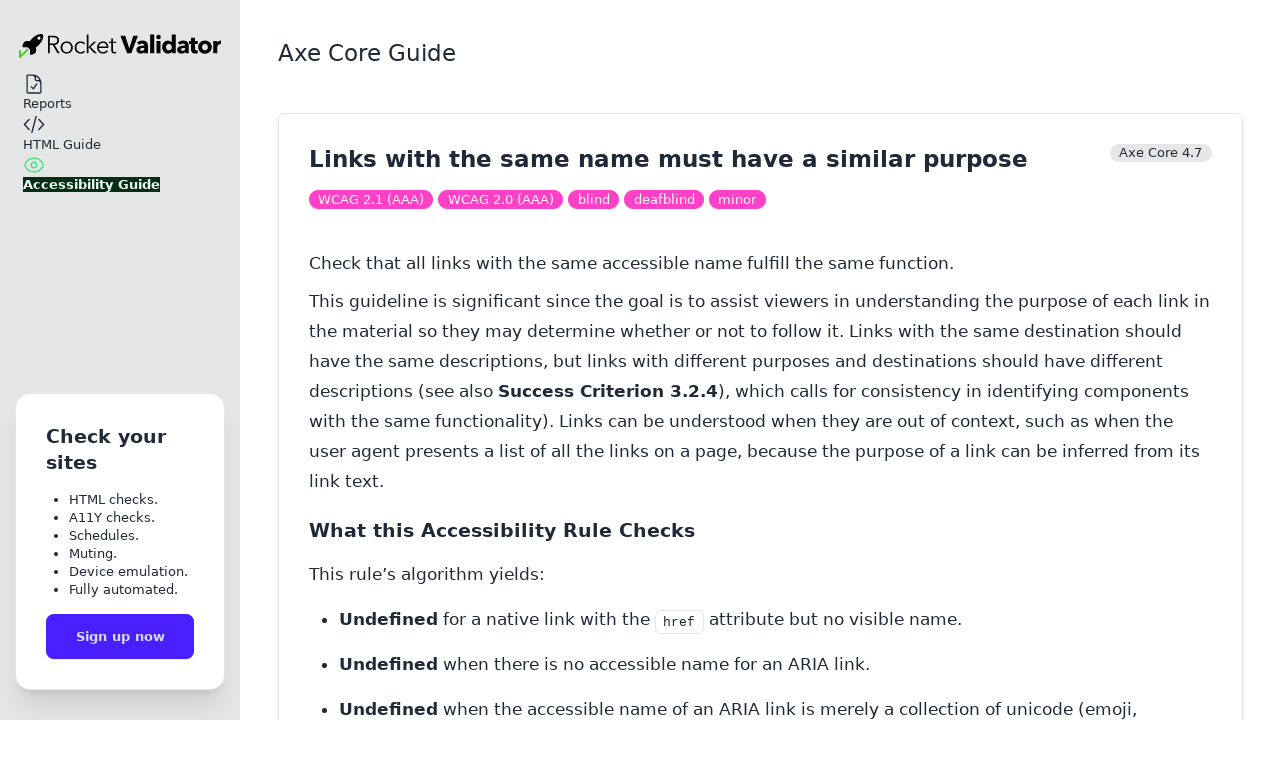

--- FILE ---
content_type: text/html; charset=utf-8
request_url: https://rocketvalidator.com/accessibility-validation/axe/4.7/identical-links-same-purpose
body_size: 7566
content:
<!doctype html>
<html lang="en" data-theme="system">
  <head>

    <link rel="canonical" href="https://rocketvalidator.com/accessibility-validation/axe/4.7/identical-links-same-purpose">

  <!-- Rocket CSS -->
  <link rel="stylesheet" href="/assets/app-faa5cc155af82c67791b8ddaad57084f.css?vsn=d">

  <link rel="preconnect" href="https://fonts.googleapis.com">
  <link rel="preconnect" href="https://fonts.gstatic.com" crossorigin>
  <link href="https://fonts.googleapis.com/css2?family=Atkinson+Hyperlegible:ital,wght@0,400;0,700;1,400;1,700&display=swap" rel="stylesheet">
  <!-- Required meta tags -->
  <meta charset="utf-8">
  <meta name="viewport" content="width=device-width, initial-scale=1.0">
  <meta http-equiv="X-UA-Compatible" content="ie=edge">

  <meta name="description" content="Guide describing the accessibility rule defined by axe-core: Links with the same name must have a similar purpose">
  <meta property="og:type" content="website">
  <meta property="og:title" content="Accessibility Rule: Links with the same name must have a similar purpose · Rocket Validator">

  <meta property="og:description" content="Guide describing the accessibility rule defined by axe-core: Links with the same name must have a similar purpose">
  <meta property="og:url" content="https://rocketvalidator.com/accessibility-validation/axe/4.7/identical-links-same-purpose">

      <meta property="og:image" content="https://rocketvalidator.com/og_image/a11y/identical-links-same-purpose">

  <meta property="og:image:alt" content="Accessibility Rule: Links with the same name must have a similar purpose · Rocket Validator">

  <meta content="ChoHER8QNnEoDXMULy0-cAcNGgUCOxkVHiqPyhOBlCD9Huf9sWHk2_FY" name="csrf-token">
  <!-- Twitter card -->
  <meta name="twitter:card" content="summary">
  <meta name="twitter:site" content="@rocketvalidator">
  <meta name="twitter:title" content="Accessibility Rule: Links with the same name must have a similar purpose · Rocket Validator">
  <meta name="twitter:description" content="Guide describing the accessibility rule defined by axe-core: Links with the same name must have a similar purpose">
  <!-- END Twitter card -->

  <!-- favicons -->
  <link rel="apple-touch-icon" sizes="180x180" href="/images/favicons/apple-touch-icon.png">
<link rel="icon" type="image/png" sizes="32x32" href="/images/favicons/favicon-32x32.png">
<link rel="icon" type="image/png" sizes="16x16" href="/images/favicons/favicon-16x16.png">
<link rel="manifest" href="/images/favicons/site.webmanifest">

  <title>Accessibility Rule: Links with the same name must have a similar purpose · Rocket Validator</title>
</head>

  <body>
    <div class="d-drawer bg-base-100 lg:d-drawer-open">
  <a href="#main-content" class="sr-only focus:not-sr-only focus:absolute focus:border focus:bg-base-100 focus:m-6 focus:ml-1 focus:p-4 focus:w-1/3" style="z-index:100;">
    Skip to main content
  </a>

  <input id="side-drawer" type="checkbox" class="d-drawer-toggle" aria-label="Drawer toggle">
  <!-- Sidenav -->
  <div class="d-drawer-side z-50">
    <label for="side-drawer" class="d-drawer-overlay"></label>

<nav class="flex min-h-full w-64 flex-col gap-2 overflow-y-auto px-4 pt-9 bg-base-200">
  <div class="mx-1 mb-2 flex items-center gap-2 font-black">
    <a href="/">
      <img src="/images/logo/rocket-full.svg" alt="Rocket Validator logo" class="hover:ring hover:ring-offset-4 hover:rounded-md themed_rocket_logo">
    </a>
  </div>

  <ul class="d-menu grow">
    <li>
      <a href="/session/new" class="">
        <svg xmlns="http://www.w3.org/2000/svg" aria-hidden="true" class="w-6 h-6" fill="none" stroke="currentColor" stroke-width="1.5" viewBox="0 0 24 24">
  <path stroke-linecap="round" stroke-linejoin="round" d="M10.125 2.25h-4.5c-.621 0-1.125.504-1.125 1.125v17.25c0 .621.504 1.125 1.125 1.125h12.75c.621 0 1.125-.504 1.125-1.125v-9M10.125 2.25h.375a9 9 0 0 1 9 9v.375M10.125 2.25A3.375 3.375 0 0 1 13.5 5.625v1.5c0 .621.504 1.125 1.125 1.125h1.5a3.375 3.375 0 0 1 3.375 3.375M9 15l2.25 2.25L15 12"/>
</svg> Reports
      </a>
    </li>

    

    

    

    <li>
      <a href="/html-validation" class="">
        <svg xmlns="http://www.w3.org/2000/svg" aria-hidden="true" class="w-6 h-6" fill="none" stroke="currentColor" stroke-width="1.5" viewBox="0 0 24 24">
  <path stroke-linecap="round" stroke-linejoin="round" d="M17.25 6.75 22.5 12l-5.25 5.25m-10.5 0L1.5 12l5.25-5.25m7.5-3-4.5 16.5"/>
</svg> HTML Guide
      </a>
    </li>

    <li>
      <a href="/accessibility-validation/axe/4.11" class="d-active sidenav_item_active">
        <svg xmlns="http://www.w3.org/2000/svg" aria-hidden="true" class="w-6 h-6" fill="none" stroke="currentColor" stroke-width="1.5" viewBox="0 0 24 24">
  <path stroke-linecap="round" stroke-linejoin="round" d="M2.036 12.322a1.012 1.012 0 0 1 0-.639C3.423 7.51 7.36 4.5 12 4.5c4.638 0 8.573 3.007 9.963 7.178.07.207.07.431 0 .639C20.577 16.49 16.64 19.5 12 19.5c-4.638 0-8.573-3.007-9.963-7.178Z"/><path stroke-linecap="round" stroke-linejoin="round" d="M15 12a3 3 0 1 1-6 0 3 3 0 0 1 6 0Z"/>
</svg> Accessibility Guide
      </a>
    </li>

    

    

    

    
  </ul>

  

  

  <div class="d-card w-full bg-base-100 shadow-xl border my-8">
    <div class="d-card-body">
      <h2 class="d-card-title">Check your sites</h2>
      <ul class="list-disc text-sm ml-6 my-4">
        <li>HTML checks.</li>
        <li>A11Y checks.</li>
        <li>Schedules.</li>
        <li>Muting.</li>
        <li>Device emulation.</li>
        <li>Fully automated.</li>
      </ul>
      <div class="d-card-actions justify-end">
        <a class="d-btn d-btn-primary w-full" href="/registration/new">Sign up now</a>
      </div>
    </div>
  </div>
</nav>
  </div>
  <!-- Main content -->
  <main class="d-drawer-content p-6 lg:p-10 bg-base-100">
    





<header class="col-span-12 flex items-center gap-2 lg:gap-4 mb-8 lg:mb-12">
  <label for="side-drawer" class="d-btn d-btn-square d-btn-ghost d-drawer-button lg:hidden">
    <svg xmlns="http://www.w3.org/2000/svg" aria-hidden="true" class="w-7" fill="none" stroke="currentColor" stroke-width="1.5" viewBox="0 0 24 24">
  <path stroke-linecap="round" stroke-linejoin="round" d="M3.75 6.75h16.5M3.75 12h16.5m-16.5 5.25h16.5"/>
</svg>
  </label>

  <div class="grow">
    <h1 class="lg:text-2xl lg:font-light">
      Axe Core Guide 
    </h1>
  </div>

  <a id="main-content"></a>

  
</header>

<div class="my-10">
  <div class="guide-card">
    <div class="m-4">
      <span class="float-right d-badge d-badge-ghost py-2">Axe Core 4.7</span>

      <h2 class="text-xl lg:text-2xl font-semibold mb-3">Links with the same name must have a similar purpose</h2>

      <ul class="mt-3">
  
    <li class="inline-block mb-2 whitespace-nowrap">
      <a href="/accessibility-validation/axe/4.7/tag/WCAG%202.1%20(AAA)" data-phx-link="redirect" data-phx-link-state="push" class="d-badge d-badge-secondary hover:ring hover:ring-primary">
        WCAG 2.1 (AAA)
      </a>
    </li>
  
    <li class="inline-block mb-2 whitespace-nowrap">
      <a href="/accessibility-validation/axe/4.7/tag/WCAG%202.0%20(AAA)" data-phx-link="redirect" data-phx-link-state="push" class="d-badge d-badge-secondary hover:ring hover:ring-primary">
        WCAG 2.0 (AAA)
      </a>
    </li>
  
    <li class="inline-block mb-2 whitespace-nowrap">
      <a href="/accessibility-validation/axe/4.7/tag/blind" data-phx-link="redirect" data-phx-link-state="push" class="d-badge d-badge-secondary hover:ring hover:ring-primary">
        blind
      </a>
    </li>
  
    <li class="inline-block mb-2 whitespace-nowrap">
      <a href="/accessibility-validation/axe/4.7/tag/deafblind" data-phx-link="redirect" data-phx-link-state="push" class="d-badge d-badge-secondary hover:ring hover:ring-primary">
        deafblind
      </a>
    </li>
  
    <li class="inline-block mb-2 whitespace-nowrap">
      <a href="/accessibility-validation/axe/4.7/tag/minor" data-phx-link="redirect" data-phx-link-state="push" class="d-badge d-badge-secondary hover:ring hover:ring-primary">
        minor
      </a>
    </li>
  
</ul>
    </div>

    <div class="mx-2 mt-6">
      <div class="p-2 help_panel leading-8">
        

        <p>
Check that all links with the same accessible name fulfill the same function.</p>
<p>
This guideline is significant since the goal is to assist viewers in understanding the purpose of each link in the material so they may determine whether or not to follow it. Links with the same destination should have the same descriptions, but links with different purposes and destinations should have different descriptions (see also <strong>Success Criterion 3.2.4</strong>), which calls for consistency in identifying components with the same functionality). Links can be understood when they are out of context, such as when the user agent presents a list of all the links on a page, because the purpose of a link can be inferred from its link text.</p>
<h3>
  What this Accessibility Rule Checks</h3>
<p>
This rule’s algorithm yields:</p>
<ul>
  <li>
<strong>Undefined</strong> for a native link with the <code class="inline">href</code> attribute but no visible name.  </li>
  <li>
<strong>Undefined</strong> when there is no accessible name for an ARIA link.  </li>
  <li>
<strong>Undefined</strong> when the accessible name of an ARIA link is merely a collection of unicode (emoji, punctuation, nonBmp) characters.  </li>
  <li>
<strong>True</strong> for native links with an accessible name and a <code class="inline">href</code> attribute value.  </li>
  <li>
<strong>True</strong> for ARIA links with accessible names (for example, a <code class="inline">area</code> with <code class="inline">map</code> used in a <code class="inline">image</code> element).  </li>
  <li>
<strong>True</strong> for native links having <code class="inline">href</code> attribute values and a name that can be found (that also has emoji, nonBmp and punctuation characters).  </li>
</ul>


          <p class="text-xl font-semibold mt-8">Learn more:</p>

          <ul class="mt-8">

              <li>
                <a href="https://dequeuniversity.com/rules/axe/4.7/identical-links-same-purpose" rel="nofollow" target="_blank">
                  Deque University - How To Fix
                </a>
              </li>

              <li>
                <a href="https://www.w3.org/WAI/WCAG21/Understanding/consistent-identification" rel="nofollow" target="_blank">
                  Success Criterion 3.2.4
                </a>
              </li>

          </ul>

      </div>
    </div>
  </div>

  <div class="mt-8">
    <h3 class="text-xl lg:text-2xl font-semibold mb-6">
      Related Accessibility Rules
    </h3>
    <div itemscope itemtype="http://schema.org/FAQPage">
  <div class="hover:bg-base-200" itemscope itemtype="http://schema.org/Question" itemprop="mainEntity">
    <div class="guide-card">
      <span class="font-normal float-right d-badge d-badge-ghost d-badge-sm py-2">
        Axe Core 4.7
      </span>

      <a href="/accessibility-validation/axe/4.7/meta-refresh-no-exceptions" data-phx-link="redirect" data-phx-link-state="push" class="guide-card-title">
        <div itemprop="name">Delayed refresh must not be used</div>
      </a>

      <ul class="mt-3">
  
    <li class="inline-block mb-2 whitespace-nowrap">
      <a href="/accessibility-validation/axe/4.7/tag/WCAG%202.1%20(AAA)" data-phx-link="redirect" data-phx-link-state="push" class="d-badge d-badge-secondary hover:ring hover:ring-primary">
        WCAG 2.1 (AAA)
      </a>
    </li>
  
    <li class="inline-block mb-2 whitespace-nowrap">
      <a href="/accessibility-validation/axe/4.7/tag/WCAG%202.0%20(AAA)" data-phx-link="redirect" data-phx-link-state="push" class="d-badge d-badge-secondary hover:ring hover:ring-primary">
        WCAG 2.0 (AAA)
      </a>
    </li>
  
    <li class="inline-block mb-2 whitespace-nowrap">
      <a href="/accessibility-validation/axe/4.7/tag/blind" data-phx-link="redirect" data-phx-link-state="push" class="d-badge d-badge-secondary hover:ring hover:ring-primary">
        blind
      </a>
    </li>
  
    <li class="inline-block mb-2 whitespace-nowrap">
      <a href="/accessibility-validation/axe/4.7/tag/deafblind" data-phx-link="redirect" data-phx-link-state="push" class="d-badge d-badge-secondary hover:ring hover:ring-primary">
        deafblind
      </a>
    </li>
  
    <li class="inline-block mb-2 whitespace-nowrap">
      <a href="/accessibility-validation/axe/4.7/tag/mobility" data-phx-link="redirect" data-phx-link-state="push" class="d-badge d-badge-secondary hover:ring hover:ring-primary">
        mobility
      </a>
    </li>
  
    <li class="inline-block mb-2 whitespace-nowrap">
      <a href="/accessibility-validation/axe/4.7/tag/minor" data-phx-link="redirect" data-phx-link-state="push" class="d-badge d-badge-secondary hover:ring hover:ring-primary">
        minor
      </a>
    </li>
  
</ul>
    </div>

    <div itemscope itemprop="acceptedAnswer" itemtype="http://schema.org/Answer" class="hidden">
      <div itemprop="text">
        <p>
Remove the <code class="inline">http-equiv=&quot;refresh&quot;</code> attribute from each <code class="inline">meta</code> element in which it is present.</p>
<p>
Example of invalid code:</p>
<pre><code class="makeup html"><span class="p" data-group-id="1189468428-1">&lt;</span><span class="k">meta</span><span class="w"> </span><span class="na">http-equiv</span><span class="o">=</span><span class="s">&quot;refresh&quot;</span><span class="w"> </span><span class="na">content</span><span class="o">=</span><span class="s">&quot;60&quot;</span><span class="w"> </span><span class="s">url</span><span class="o">=</span><span class="s">&quot;http://example.com/index.html&quot;</span><span class="p" data-group-id="1189468428-1">&gt;</span></code></pre>
<p>
Automatic page refreshing can be disorienting for users since they do not anticipate it. Moreover, refreshing the page causes the focus to reset to the top of the page, resulting in user frustration.</p>
<p>
Redirection and page refreshing using the <code class="inline">&lt;meta&gt;</code> element can cause issues for users with disabilities. The primary reason for this is the lack of user control over the timing of the redirection or refresh. If the goal of the <code class="inline">&lt;meta&gt;</code> element is to redirect users to a new location, server-side methods should be used instead of client-side methods. Moving or updating content can present challenges for users who struggle to read stationary text quickly or track moving objects, and it can also cause difficulties for screen readers.</p>
<p>
If the intention of the <code class="inline">&lt;meta&gt;</code> element is to refresh the page, it is recommended to handle it using JavaScript. Additionally, incorporate additional scripting to provide users with options to pause the refresh, increase the time between refreshes, or disable the refresh entirely.</p>
<h3>
  What this Accessibility Rule Checks</h3>
<p>
Checks for the presence of the http-equiv=”refresh” attribute on the meta elements. </p>

      </div>
    </div>
  </div><div class="hover:bg-base-200" itemscope itemtype="http://schema.org/Question" itemprop="mainEntity">
    <div class="guide-card">
      <span class="font-normal float-right d-badge d-badge-ghost d-badge-sm py-2">
        Axe Core 4.7
      </span>

      <a href="/accessibility-validation/axe/4.7/aria-allowed-role" data-phx-link="redirect" data-phx-link-state="push" class="guide-card-title">
        <div itemprop="name">ARIA role should be appropriate for the element</div>
      </a>

      <ul class="mt-3">
  
    <li class="inline-block mb-2 whitespace-nowrap">
      <a href="/accessibility-validation/axe/4.7/tag/Deque%20Best%20Practice" data-phx-link="redirect" data-phx-link-state="push" class="d-badge d-badge-secondary hover:ring hover:ring-primary">
        Deque Best Practice
      </a>
    </li>
  
    <li class="inline-block mb-2 whitespace-nowrap">
      <a href="/accessibility-validation/axe/4.7/tag/blind" data-phx-link="redirect" data-phx-link-state="push" class="d-badge d-badge-secondary hover:ring hover:ring-primary">
        blind
      </a>
    </li>
  
    <li class="inline-block mb-2 whitespace-nowrap">
      <a href="/accessibility-validation/axe/4.7/tag/deafblind" data-phx-link="redirect" data-phx-link-state="push" class="d-badge d-badge-secondary hover:ring hover:ring-primary">
        deafblind
      </a>
    </li>
  
    <li class="inline-block mb-2 whitespace-nowrap">
      <a href="/accessibility-validation/axe/4.7/tag/mobility" data-phx-link="redirect" data-phx-link-state="push" class="d-badge d-badge-secondary hover:ring hover:ring-primary">
        mobility
      </a>
    </li>
  
    <li class="inline-block mb-2 whitespace-nowrap">
      <a href="/accessibility-validation/axe/4.7/tag/minor" data-phx-link="redirect" data-phx-link-state="push" class="d-badge d-badge-secondary hover:ring hover:ring-primary">
        minor
      </a>
    </li>
  
</ul>
    </div>

    <div itemscope itemprop="acceptedAnswer" itemtype="http://schema.org/Answer" class="hidden">
      <div itemprop="text">
        <p>
WAI-ARIA role attribute values must be correct. This means that values must be written correctly, correlate to existing ARIA <code class="inline">role</code> values, and not be abstract roles in order to properly display the element’s purpose.</p>
<p>
When an assigned WAI-ARIA role value for the parent element is invalid, a developer’s intended accessible technology activity is disabled.</p>
<p>
When screen readers and other assistive devices do not understand the job of each element on a web page, they cannot interact with it intelligently or explain the role to the user. When the value for a role is invalid, assistive technologies are unable to communicate the element’s features, properties, and methods. Applying <code class="inline">role=&quot;table&quot;</code> to a <code class="inline">&lt;ul&gt;</code>, for example, effectively hijacks the default semantics associated with the <code class="inline">&lt;ul&gt;</code> element in a way that screenreaders do not expect, resulting in unexpected behavior.</p>
<h3>
  What this Accessibility Rule Checks</h3>
<p>
Check all elements with WAI-ARIA role attribute values to confirm the role value is correct. The role value must be appropriate for the element in the context of the document.</p>

      </div>
    </div>
  </div><div class="hover:bg-base-200" itemscope itemtype="http://schema.org/Question" itemprop="mainEntity">
    <div class="guide-card">
      <span class="font-normal float-right d-badge d-badge-ghost d-badge-sm py-2">
        Axe Core 4.7
      </span>

      <a href="/accessibility-validation/axe/4.7/aria-roles" data-phx-link="redirect" data-phx-link-state="push" class="guide-card-title">
        <div itemprop="name">ARIA roles used must conform to valid values</div>
      </a>

      <ul class="mt-3">
  
    <li class="inline-block mb-2 whitespace-nowrap">
      <a href="/accessibility-validation/axe/4.7/tag/WCAG%202.1%20(A)" data-phx-link="redirect" data-phx-link-state="push" class="d-badge d-badge-secondary hover:ring hover:ring-primary">
        WCAG 2.1 (A)
      </a>
    </li>
  
    <li class="inline-block mb-2 whitespace-nowrap">
      <a href="/accessibility-validation/axe/4.7/tag/WCAG%202.0%20(A)" data-phx-link="redirect" data-phx-link-state="push" class="d-badge d-badge-secondary hover:ring hover:ring-primary">
        WCAG 2.0 (A)
      </a>
    </li>
  
    <li class="inline-block mb-2 whitespace-nowrap">
      <a href="/accessibility-validation/axe/4.7/tag/blind" data-phx-link="redirect" data-phx-link-state="push" class="d-badge d-badge-secondary hover:ring hover:ring-primary">
        blind
      </a>
    </li>
  
    <li class="inline-block mb-2 whitespace-nowrap">
      <a href="/accessibility-validation/axe/4.7/tag/deafblind" data-phx-link="redirect" data-phx-link-state="push" class="d-badge d-badge-secondary hover:ring hover:ring-primary">
        deafblind
      </a>
    </li>
  
    <li class="inline-block mb-2 whitespace-nowrap">
      <a href="/accessibility-validation/axe/4.7/tag/mobility" data-phx-link="redirect" data-phx-link-state="push" class="d-badge d-badge-secondary hover:ring hover:ring-primary">
        mobility
      </a>
    </li>
  
    <li class="inline-block mb-2 whitespace-nowrap">
      <a href="/accessibility-validation/axe/4.7/tag/minor" data-phx-link="redirect" data-phx-link-state="push" class="d-badge d-badge-secondary hover:ring hover:ring-primary">
        minor
      </a>
    </li>
  
    <li class="inline-block mb-2 whitespace-nowrap">
      <a href="/accessibility-validation/axe/4.7/tag/serious" data-phx-link="redirect" data-phx-link-state="push" class="d-badge d-badge-secondary hover:ring hover:ring-primary">
        serious
      </a>
    </li>
  
    <li class="inline-block mb-2 whitespace-nowrap">
      <a href="/accessibility-validation/axe/4.7/tag/critical" data-phx-link="redirect" data-phx-link-state="push" class="d-badge d-badge-secondary hover:ring hover:ring-primary">
        critical
      </a>
    </li>
  
</ul>
    </div>

    <div itemscope itemprop="acceptedAnswer" itemtype="http://schema.org/Answer" class="hidden">
      <div itemprop="text">
        <p>
ARIA role values must be assigned valid values. Role values must be appropriately written, correlate to existing ARIA <code class="inline">role</code> values, and not be abstract roles in order to correctly display the element’s purpose.</p>
<p>
Assistive technologies do not read elements with erroneous ARIA role values as intended by the developer.</p>
<p>
When screen readers and other assistive devices do not know the function of each element on a web page, they are unable to interact with or communicate the function to the user. When a role value is invalid, an element’s characteristics, properties, and ways of transmitting information to and/or from the user can be communicated via assistive technologies.</p>
<h3>
  What this Accessibility Rule Checks</h3>
<p>
Examines each element containing the WAI-ARIA role property to check that its value is valid.</p>

      </div>
    </div>
  </div><div class="hover:bg-base-200" itemscope itemtype="http://schema.org/Question" itemprop="mainEntity">
    <div class="guide-card">
      <span class="font-normal float-right d-badge d-badge-ghost d-badge-sm py-2">
        Axe Core 4.7
      </span>

      <a href="/accessibility-validation/axe/4.7/duplicate-id" data-phx-link="redirect" data-phx-link-state="push" class="guide-card-title">
        <div itemprop="name">id attribute value must be unique</div>
      </a>

      <ul class="mt-3">
  
    <li class="inline-block mb-2 whitespace-nowrap">
      <a href="/accessibility-validation/axe/4.7/tag/WCAG%202.1%20(A)" data-phx-link="redirect" data-phx-link-state="push" class="d-badge d-badge-secondary hover:ring hover:ring-primary">
        WCAG 2.1 (A)
      </a>
    </li>
  
    <li class="inline-block mb-2 whitespace-nowrap">
      <a href="/accessibility-validation/axe/4.7/tag/WCAG%202.0%20(A)" data-phx-link="redirect" data-phx-link-state="push" class="d-badge d-badge-secondary hover:ring hover:ring-primary">
        WCAG 2.0 (A)
      </a>
    </li>
  
    <li class="inline-block mb-2 whitespace-nowrap">
      <a href="/accessibility-validation/axe/4.7/tag/blind" data-phx-link="redirect" data-phx-link-state="push" class="d-badge d-badge-secondary hover:ring hover:ring-primary">
        blind
      </a>
    </li>
  
    <li class="inline-block mb-2 whitespace-nowrap">
      <a href="/accessibility-validation/axe/4.7/tag/deafblind" data-phx-link="redirect" data-phx-link-state="push" class="d-badge d-badge-secondary hover:ring hover:ring-primary">
        deafblind
      </a>
    </li>
  
    <li class="inline-block mb-2 whitespace-nowrap">
      <a href="/accessibility-validation/axe/4.7/tag/minor" data-phx-link="redirect" data-phx-link-state="push" class="d-badge d-badge-secondary hover:ring hover:ring-primary">
        minor
      </a>
    </li>
  
</ul>
    </div>

    <div itemscope itemprop="acceptedAnswer" itemtype="http://schema.org/Answer" class="hidden">
      <div itemprop="text">
        <p>
To avoid assistive technology missing the second instance, the value supplied to an <code class="inline">id</code> property must be distinct. In other words, <code class="inline">id</code> attributes may not be used more than once to distinguish one element from another within the same document.</p>
<p>
Elements on a page are uniquely identified via the ID attribute. It makes no sense to make a second <code class="inline">id</code>.</p>
<p>
Duplicate <code class="inline">id</code>s can make labels for forms, table header cells, etc. inaccessible since screen readers and client-side scripts pass over the second iteration. They are typical markup validation mistakes that, if they do not damage accessibility, can reduce potential causes of accessibility issues.</p>
<p>
Those who are familiar with client-side scripting are aware that when an ID is reused, the script normally only reacts to the first instance of that <code class="inline">id</code> use. Similar to this, assistive technology might only appropriately reference the first <code class="inline">id</code> when referencing an <code class="inline">id</code>.</p>
<h3>
  What this Accessibility Rule Checks</h3>
<p>
Makes certain that every element on the page with an id attribute has a distinct value for the <code class="inline">id</code> attribute.</p>

      </div>
    </div>
  </div><div class="hover:bg-base-200" itemscope itemtype="http://schema.org/Question" itemprop="mainEntity">
    <div class="guide-card">
      <span class="font-normal float-right d-badge d-badge-ghost d-badge-sm py-2">
        Axe Core 4.7
      </span>

      <a href="/accessibility-validation/axe/4.7/empty-heading" data-phx-link="redirect" data-phx-link-state="push" class="guide-card-title">
        <div itemprop="name">Headings should not be empty</div>
      </a>

      <ul class="mt-3">
  
    <li class="inline-block mb-2 whitespace-nowrap">
      <a href="/accessibility-validation/axe/4.7/tag/Deque%20Best%20Practice" data-phx-link="redirect" data-phx-link-state="push" class="d-badge d-badge-secondary hover:ring hover:ring-primary">
        Deque Best Practice
      </a>
    </li>
  
    <li class="inline-block mb-2 whitespace-nowrap">
      <a href="/accessibility-validation/axe/4.7/tag/blind" data-phx-link="redirect" data-phx-link-state="push" class="d-badge d-badge-secondary hover:ring hover:ring-primary">
        blind
      </a>
    </li>
  
    <li class="inline-block mb-2 whitespace-nowrap">
      <a href="/accessibility-validation/axe/4.7/tag/deafblind" data-phx-link="redirect" data-phx-link-state="push" class="d-badge d-badge-secondary hover:ring hover:ring-primary">
        deafblind
      </a>
    </li>
  
    <li class="inline-block mb-2 whitespace-nowrap">
      <a href="/accessibility-validation/axe/4.7/tag/mobility" data-phx-link="redirect" data-phx-link-state="push" class="d-badge d-badge-secondary hover:ring hover:ring-primary">
        mobility
      </a>
    </li>
  
    <li class="inline-block mb-2 whitespace-nowrap">
      <a href="/accessibility-validation/axe/4.7/tag/minor" data-phx-link="redirect" data-phx-link-state="push" class="d-badge d-badge-secondary hover:ring hover:ring-primary">
        minor
      </a>
    </li>
  
</ul>
    </div>

    <div itemscope itemprop="acceptedAnswer" itemtype="http://schema.org/Answer" class="hidden">
      <div itemprop="text">
        <p>
It is a best practice to make sure each heading element, denoted by the tags <code class="inline">&lt;h1&gt;</code> through <code class="inline">&lt;h6&gt;</code>, contains text.</p>
<p>
Users of screen readers are informed when a heading tag is present. Users may become confused or even unable to access information on the page’s structure if the headline is blank or the text cannot be accessible.</p>
<p>
Users of this technology won’t be able to hear the content of a header if the text inside it is inaccessible to a screen reader. Users using screen readers must be able to access the contents since headings reveal the structure of a webpage.</p>
<p>
Applying header markup (<code class="inline">&lt;h1&gt;</code> through <code class="inline">&lt;h6&gt;</code>) is a quick approach to make content stand out, but doing so will make it more difficult for those using assistive technology to navigate a website.</p>
<p>
Due to the fact that search engines use headings when filtering, arranging, and showing results, headers offer advantages beyond just making a page more accessible. Making your website more searchable is another benefit of making it more accessible.</p>
<p>
Users of screen readers can navigate between headings in the same manner that sighted users might skim a page to gain a sense of its contents. Users, especially those who use screen readers, can save a ton of time and stress by using well-written, logically-arranged headings.</p>
<h3>
  What this Accessibility Rule Checks</h3>
<p>
Ensures that headings have content and that a screen reader can access that content.</p>

      </div>
    </div>
  </div><div class="hover:bg-base-200" itemscope itemtype="http://schema.org/Question" itemprop="mainEntity">
    <div class="guide-card">
      <span class="font-normal float-right d-badge d-badge-ghost d-badge-sm py-2">
        Axe Core 4.7
      </span>

      <a href="/accessibility-validation/axe/4.7/focus-order-semantics" data-phx-link="redirect" data-phx-link-state="push" class="guide-card-title">
        <div itemprop="name">Elements in the focus order should have an appropriate role</div>
      </a>

      <ul class="mt-3">
  
    <li class="inline-block mb-2 whitespace-nowrap">
      <a href="/accessibility-validation/axe/4.7/tag/Deque%20Best%20Practice" data-phx-link="redirect" data-phx-link-state="push" class="d-badge d-badge-secondary hover:ring hover:ring-primary">
        Deque Best Practice
      </a>
    </li>
  
    <li class="inline-block mb-2 whitespace-nowrap">
      <a href="/accessibility-validation/axe/4.7/tag/blind" data-phx-link="redirect" data-phx-link-state="push" class="d-badge d-badge-secondary hover:ring hover:ring-primary">
        blind
      </a>
    </li>
  
    <li class="inline-block mb-2 whitespace-nowrap">
      <a href="/accessibility-validation/axe/4.7/tag/deafblind" data-phx-link="redirect" data-phx-link-state="push" class="d-badge d-badge-secondary hover:ring hover:ring-primary">
        deafblind
      </a>
    </li>
  
    <li class="inline-block mb-2 whitespace-nowrap">
      <a href="/accessibility-validation/axe/4.7/tag/mobility" data-phx-link="redirect" data-phx-link-state="push" class="d-badge d-badge-secondary hover:ring hover:ring-primary">
        mobility
      </a>
    </li>
  
    <li class="inline-block mb-2 whitespace-nowrap">
      <a href="/accessibility-validation/axe/4.7/tag/minor" data-phx-link="redirect" data-phx-link-state="push" class="d-badge d-badge-secondary hover:ring hover:ring-primary">
        minor
      </a>
    </li>
  
</ul>
    </div>

    <div itemscope itemprop="acceptedAnswer" itemtype="http://schema.org/Answer" class="hidden">
      <div itemprop="text">
        <p>
Whether native HTML or a custom widget, user input elements need to play the right roles in order to make their meaning clear to screen reader users when they are focused on and landed on. If a custom widget, the element’s function must be correctly exposed by using appropriate ARIA <code class="inline">role</code> values rather than abstract roles.</p>
<p>
In order for screen reader technology to convey information to users, elements in the focus order must play a function appropriate for interactive content.</p>
<p>
If interactive content elements do not have the proper roles, the developer’s planned accessibility function cannot be carried out by the role.</p>
<p>
When screen readers and other assistive technologies cannot communicate to the user the proper role of each element on the web page, they are unable to interact with it sensibly. Assistive technology cannot communicate with an HTML element’s set of features, properties, and ways of communicating information to and/or from the user when the value for a role is invalid.</p>
<h3>
  What this Accessibility Rule Checks</h3>
<p>
Verifies that the role attribute value is accurate and suitable for all interactive components in the focus order, regardless of whether they are native HTML or customized ARIA widgets.</p>

      </div>
    </div>
  </div><div class="hover:bg-base-200" itemscope itemtype="http://schema.org/Question" itemprop="mainEntity">
    <div class="guide-card">
      <span class="font-normal float-right d-badge d-badge-ghost d-badge-sm py-2">
        Axe Core 4.7
      </span>

      <a href="/accessibility-validation/axe/4.7/image-redundant-alt" data-phx-link="redirect" data-phx-link-state="push" class="guide-card-title">
        <div itemprop="name">Alternative text of images should not be repeated as text</div>
      </a>

      <ul class="mt-3">
  
    <li class="inline-block mb-2 whitespace-nowrap">
      <a href="/accessibility-validation/axe/4.7/tag/Deque%20Best%20Practice" data-phx-link="redirect" data-phx-link-state="push" class="d-badge d-badge-secondary hover:ring hover:ring-primary">
        Deque Best Practice
      </a>
    </li>
  
    <li class="inline-block mb-2 whitespace-nowrap">
      <a href="/accessibility-validation/axe/4.7/tag/blind" data-phx-link="redirect" data-phx-link-state="push" class="d-badge d-badge-secondary hover:ring hover:ring-primary">
        blind
      </a>
    </li>
  
    <li class="inline-block mb-2 whitespace-nowrap">
      <a href="/accessibility-validation/axe/4.7/tag/deafblind" data-phx-link="redirect" data-phx-link-state="push" class="d-badge d-badge-secondary hover:ring hover:ring-primary">
        deafblind
      </a>
    </li>
  
    <li class="inline-block mb-2 whitespace-nowrap">
      <a href="/accessibility-validation/axe/4.7/tag/minor" data-phx-link="redirect" data-phx-link-state="push" class="d-badge d-badge-secondary hover:ring hover:ring-primary">
        minor
      </a>
    </li>
  
</ul>
    </div>

    <div itemscope itemprop="acceptedAnswer" itemtype="http://schema.org/Answer" class="hidden">
      <div itemprop="text">
        <p>
When button and link text in an <code class="inline">alt</code> property value repeats, screen reader users hear the same information twice, rendering the alt text worthless and confusing.</p>
<p>
It is redundant and potentially misleading to have alternate text for a link or image repeated in text adjacent to the link or image because a screen reader would read it twice.</p>
<p>
Because image buttons employ <code class="inline">alt</code> attributes for labels, the labels should not repeat the text next to the button. Screen readers announce the text to the user twice when there is duplicate alternative text for an image or link in the text adjacent to that image or link.</p>
<h3>
  What this Accessibility Rule Checks</h3>
<p>
Make certain that the button and link text are not repeated as picture alternatives.</p>

      </div>
    </div>
  </div><div class="hover:bg-base-200" itemscope itemtype="http://schema.org/Question" itemprop="mainEntity">
    <div class="guide-card">
      <span class="font-normal float-right d-badge d-badge-ghost d-badge-sm py-2">
        Axe Core 4.7
      </span>

      <a href="/accessibility-validation/axe/4.7/label" data-phx-link="redirect" data-phx-link-state="push" class="guide-card-title">
        <div itemprop="name">Form elements must have labels</div>
      </a>

      <ul class="mt-3">
  
    <li class="inline-block mb-2 whitespace-nowrap">
      <a href="/accessibility-validation/axe/4.7/tag/WCAG%202.1%20(A)" data-phx-link="redirect" data-phx-link-state="push" class="d-badge d-badge-secondary hover:ring hover:ring-primary">
        WCAG 2.1 (A)
      </a>
    </li>
  
    <li class="inline-block mb-2 whitespace-nowrap">
      <a href="/accessibility-validation/axe/4.7/tag/WCAG%202.0%20(A)" data-phx-link="redirect" data-phx-link-state="push" class="d-badge d-badge-secondary hover:ring hover:ring-primary">
        WCAG 2.0 (A)
      </a>
    </li>
  
    <li class="inline-block mb-2 whitespace-nowrap">
      <a href="/accessibility-validation/axe/4.7/tag/Section%20508" data-phx-link="redirect" data-phx-link-state="push" class="d-badge d-badge-secondary hover:ring hover:ring-primary">
        Section 508
      </a>
    </li>
  
    <li class="inline-block mb-2 whitespace-nowrap">
      <a href="/accessibility-validation/axe/4.7/tag/blind" data-phx-link="redirect" data-phx-link-state="push" class="d-badge d-badge-secondary hover:ring hover:ring-primary">
        blind
      </a>
    </li>
  
    <li class="inline-block mb-2 whitespace-nowrap">
      <a href="/accessibility-validation/axe/4.7/tag/low%20vision" data-phx-link="redirect" data-phx-link-state="push" class="d-badge d-badge-secondary hover:ring hover:ring-primary">
        low vision
      </a>
    </li>
  
    <li class="inline-block mb-2 whitespace-nowrap">
      <a href="/accessibility-validation/axe/4.7/tag/deafblind" data-phx-link="redirect" data-phx-link-state="push" class="d-badge d-badge-secondary hover:ring hover:ring-primary">
        deafblind
      </a>
    </li>
  
    <li class="inline-block mb-2 whitespace-nowrap">
      <a href="/accessibility-validation/axe/4.7/tag/mobility" data-phx-link="redirect" data-phx-link-state="push" class="d-badge d-badge-secondary hover:ring hover:ring-primary">
        mobility
      </a>
    </li>
  
    <li class="inline-block mb-2 whitespace-nowrap">
      <a href="/accessibility-validation/axe/4.7/tag/minor" data-phx-link="redirect" data-phx-link-state="push" class="d-badge d-badge-secondary hover:ring hover:ring-primary">
        minor
      </a>
    </li>
  
    <li class="inline-block mb-2 whitespace-nowrap">
      <a href="/accessibility-validation/axe/4.7/tag/critical" data-phx-link="redirect" data-phx-link-state="push" class="d-badge d-badge-secondary hover:ring hover:ring-primary">
        critical
      </a>
    </li>
  
</ul>
    </div>

    <div itemscope itemprop="acceptedAnswer" itemtype="http://schema.org/Answer" class="hidden">
      <div itemprop="text">
        <p>
Each form element must have a <code class="inline">label</code> element attached with it programmatically.</p>
<p>
Forms must have effective form labels in order to be accessible. Form elements like as checkboxes, radio buttons, input fields, etc. are frequently self-explanatory to sighted users, even if they are not programmatically labeled. Users with screen readers require descriptive form labels to identify form fields. Adding labels to all form elements removes uncertainty and makes the product more accessible.</p>
<p>
When form elements lack labels, screen reader users are unaware of the expected data input. Screen readers cannot determine information about input items programmatically in the absence of an established label association (or redundant text functioning as a label).</p>
<p>
Since clicking the label activates the control, people with weak motor control do not benefit from a bigger clickable area for the control.</p>
<h3>
  What this Accessibility Rule Checks</h3>
<p>
Ensures that each form element has a label associated with it programmatically.</p>

      </div>
    </div>
  </div><div class="hover:bg-base-200" itemscope itemtype="http://schema.org/Question" itemprop="mainEntity">
    <div class="guide-card">
      <span class="font-normal float-right d-badge d-badge-ghost d-badge-sm py-2">
        Axe Core 4.7
      </span>

      <a href="/accessibility-validation/axe/4.7/server-side-image-map" data-phx-link="redirect" data-phx-link-state="push" class="guide-card-title">
        <div itemprop="name">Server-side image maps must not be used</div>
      </a>

      <ul class="mt-3">
  
    <li class="inline-block mb-2 whitespace-nowrap">
      <a href="/accessibility-validation/axe/4.7/tag/WCAG%202.1%20(A)" data-phx-link="redirect" data-phx-link-state="push" class="d-badge d-badge-secondary hover:ring hover:ring-primary">
        WCAG 2.1 (A)
      </a>
    </li>
  
    <li class="inline-block mb-2 whitespace-nowrap">
      <a href="/accessibility-validation/axe/4.7/tag/WCAG%202.0%20(A)" data-phx-link="redirect" data-phx-link-state="push" class="d-badge d-badge-secondary hover:ring hover:ring-primary">
        WCAG 2.0 (A)
      </a>
    </li>
  
    <li class="inline-block mb-2 whitespace-nowrap">
      <a href="/accessibility-validation/axe/4.7/tag/Section%20508" data-phx-link="redirect" data-phx-link-state="push" class="d-badge d-badge-secondary hover:ring hover:ring-primary">
        Section 508
      </a>
    </li>
  
    <li class="inline-block mb-2 whitespace-nowrap">
      <a href="/accessibility-validation/axe/4.7/tag/blind" data-phx-link="redirect" data-phx-link-state="push" class="d-badge d-badge-secondary hover:ring hover:ring-primary">
        blind
      </a>
    </li>
  
    <li class="inline-block mb-2 whitespace-nowrap">
      <a href="/accessibility-validation/axe/4.7/tag/deafblind" data-phx-link="redirect" data-phx-link-state="push" class="d-badge d-badge-secondary hover:ring hover:ring-primary">
        deafblind
      </a>
    </li>
  
    <li class="inline-block mb-2 whitespace-nowrap">
      <a href="/accessibility-validation/axe/4.7/tag/mobility" data-phx-link="redirect" data-phx-link-state="push" class="d-badge d-badge-secondary hover:ring hover:ring-primary">
        mobility
      </a>
    </li>
  
    <li class="inline-block mb-2 whitespace-nowrap">
      <a href="/accessibility-validation/axe/4.7/tag/minor" data-phx-link="redirect" data-phx-link-state="push" class="d-badge d-badge-secondary hover:ring hover:ring-primary">
        minor
      </a>
    </li>
  
</ul>
    </div>

    <div itemscope itemprop="acceptedAnswer" itemtype="http://schema.org/Answer" class="hidden">
      <div itemprop="text">
        <p>
An image map that is server-side rather than client-side is present in the page.</p>
<p>
Server-side image maps can’t be used with a keyboard since mouse clicks are needed to access the links they contain, rendering them unavailable to users who only use keyboards.</p>
<p>
The server-side software used to process the image map receives the locations of the mouse click from server side image maps. They are not keyboard accessible since they rely on mouse clicks, although client-side image mappings are. Additionally, unlike the <code class="inline">regions</code> of a client-side picture map, actionable areas of a server-side image map cannot be provided with text alternatives.</p>
<h3>
  What this Accessibility Rule Checks</h3>
<p>
Makes sure that server-side image maps are not used.</p>

      </div>
    </div>
  </div><div class="hover:bg-base-200" itemscope itemtype="http://schema.org/Question" itemprop="mainEntity">
    <div class="guide-card">
      <span class="font-normal float-right d-badge d-badge-ghost d-badge-sm py-2">
        Axe Core 4.7
      </span>

      <a href="/accessibility-validation/axe/4.7/table-duplicate-name" data-phx-link="redirect" data-phx-link-state="push" class="guide-card-title">
        <div itemprop="name">tables should not have the same summary and caption</div>
      </a>

      <ul class="mt-3">
  
    <li class="inline-block mb-2 whitespace-nowrap">
      <a href="/accessibility-validation/axe/4.7/tag/Deque%20Best%20Practice" data-phx-link="redirect" data-phx-link-state="push" class="d-badge d-badge-secondary hover:ring hover:ring-primary">
        Deque Best Practice
      </a>
    </li>
  
    <li class="inline-block mb-2 whitespace-nowrap">
      <a href="/accessibility-validation/axe/4.7/tag/blind" data-phx-link="redirect" data-phx-link-state="push" class="d-badge d-badge-secondary hover:ring hover:ring-primary">
        blind
      </a>
    </li>
  
    <li class="inline-block mb-2 whitespace-nowrap">
      <a href="/accessibility-validation/axe/4.7/tag/deafblind" data-phx-link="redirect" data-phx-link-state="push" class="d-badge d-badge-secondary hover:ring hover:ring-primary">
        deafblind
      </a>
    </li>
  
    <li class="inline-block mb-2 whitespace-nowrap">
      <a href="/accessibility-validation/axe/4.7/tag/minor" data-phx-link="redirect" data-phx-link-state="push" class="d-badge d-badge-secondary hover:ring hover:ring-primary">
        minor
      </a>
    </li>
  
</ul>
    </div>

    <div itemscope itemprop="acceptedAnswer" itemtype="http://schema.org/Answer" class="hidden">
      <div itemprop="text">
        <p>
Markup for data tables can be tedious and complex. Make sure the summary table’s properties and the caption don’t match. There are several capabilities in screen readers that help with table navigation, but for these features to function properly, the tables must be accurately marked up.</p>
<p>
Tables are announced in a certain way by screen readers. The potential for unclear or erroneous screen reader output exists when tables are not properly marked up.</p>
<p>
Screen reader users may become perplexed and struggle to understand the name and function of the table if the summary and caption text for the table are identical.</p>
<h3>
  What this Accessibility Rule Checks</h3>
<p>
Verifies that the wording in data tables that have both a summary and a caption is not the same.</p>

      </div>
    </div>
  </div>
</div>
  </div>
</div>
  </main>
</div>

    <script src="https://ajax.googleapis.com/ajax/libs/jquery/3.7.1/jquery.min.js">
</script>

<script defer src="/assets/app-de8bbe162fa096f1f06169fcf3eaf2c5.js?vsn=d">
</script>

<script>
  document.cookie = "rocket_timezone="+Intl.DateTimeFormat().resolvedOptions().timeZone+"; path=/; SameSite=strict";
</script>
  </body>
</html>

--- FILE ---
content_type: text/css
request_url: https://rocketvalidator.com/assets/app-faa5cc155af82c67791b8ddaad57084f.css?vsn=d
body_size: 375682
content:
@import url("https://fonts.googleapis.com/css2?family=DM+Sans:wght@400;500;600;700;800;1000&display=swap");@import url("https://cdn.jsdelivr.net/npm/@tabler/icons-webfont@latest/tabler-icons.min.css");@import url(https://fonts.googleapis.com/css?family=Montserrat:400);
/*! tailwindcss v3.4.10 | MIT License | https://tailwindcss.com*/*,:after,:before{box-sizing:border-box;border:0 solid #e5e7eb}:after,:before{--tw-content:""}:host,html{line-height:1.5;-webkit-text-size-adjust:100%;-moz-tab-size:4;-o-tab-size:4;tab-size:4;font-family:ui-sans-serif,system-ui,sans-serif,Apple Color Emoji,Segoe UI Emoji,Segoe UI Symbol,Noto Color Emoji;font-feature-settings:normal;font-variation-settings:normal;-webkit-tap-highlight-color:transparent}body{margin:0;line-height:inherit}hr{height:0;color:inherit;border-top-width:1px}abbr:where([title]){-webkit-text-decoration:underline dotted;text-decoration:underline dotted}h1,h2,h3,h4,h5,h6{font-size:inherit;font-weight:inherit}a{color:inherit;text-decoration:inherit}b,strong{font-weight:bolder}code,kbd,pre,samp{font-family:ui-monospace,SFMono-Regular,Menlo,Monaco,Consolas,Liberation Mono,Courier New,monospace;font-feature-settings:normal;font-variation-settings:normal;font-size:1em}small{font-size:80%}sub,sup{font-size:75%;line-height:0;position:relative;vertical-align:baseline}sub{bottom:-.25em}sup{top:-.5em}table{text-indent:0;border-color:inherit;border-collapse:collapse}button,input,optgroup,select,textarea{font-family:inherit;font-feature-settings:inherit;font-variation-settings:inherit;font-size:100%;font-weight:inherit;line-height:inherit;letter-spacing:inherit;color:inherit;margin:0;padding:0}button,select{text-transform:none}button,input:where([type=button]),input:where([type=reset]),input:where([type=submit]){-webkit-appearance:button;background-color:transparent;background-image:none}:-moz-focusring{outline:auto}:-moz-ui-invalid{box-shadow:none}progress{vertical-align:baseline}::-webkit-inner-spin-button,::-webkit-outer-spin-button{height:auto}[type=search]{-webkit-appearance:textfield;outline-offset:-2px}::-webkit-search-decoration{-webkit-appearance:none}::-webkit-file-upload-button{-webkit-appearance:button;font:inherit}summary{display:list-item}blockquote,dd,dl,figure,h1,h2,h3,h4,h5,h6,hr,p,pre{margin:0}fieldset{margin:0}fieldset,legend{padding:0}menu,ol,ul{list-style:none;margin:0;padding:0}dialog{padding:0}textarea{resize:vertical}input::-moz-placeholder,textarea::-moz-placeholder{opacity:1;color:#9ca3af}input::placeholder,textarea::placeholder{opacity:1;color:#9ca3af}[role=button],button{cursor:pointer}:disabled{cursor:default}audio,canvas,embed,iframe,img,object,svg,video{display:block;vertical-align:middle}img,video{max-width:100%;height:auto}[hidden]{display:none}:root,[data-theme]{background-color:var(--fallback-b1,oklch(var(--b1)/1));color:var(--fallback-bc,oklch(var(--bc)/1))}@supports not (color:oklch(0% 0 0)){:root{color-scheme:light;--fallback-p:#491eff;--fallback-pc:#d4dbff;--fallback-s:#ff41c7;--fallback-sc:#fff9fc;--fallback-a:#00cfbd;--fallback-ac:#00100d;--fallback-n:#2b3440;--fallback-nc:#d7dde4;--fallback-b1:#fff;--fallback-b2:#e5e6e6;--fallback-b3:#e5e6e6;--fallback-bc:#1f2937;--fallback-in:#00b3f0;--fallback-inc:#000;--fallback-su:#00ca92;--fallback-suc:#000;--fallback-wa:#ffc22d;--fallback-wac:#000;--fallback-er:#ff6f70;--fallback-erc:#000}@media (prefers-color-scheme:dark){:root{color-scheme:dark;--fallback-p:#7582ff;--fallback-pc:#050617;--fallback-s:#ff71cf;--fallback-sc:#190211;--fallback-a:#00c7b5;--fallback-ac:#000e0c;--fallback-n:#2a323c;--fallback-nc:#a6adbb;--fallback-b1:#1d232a;--fallback-b2:#191e24;--fallback-b3:#15191e;--fallback-bc:#a6adbb;--fallback-in:#00b3f0;--fallback-inc:#000;--fallback-su:#00ca92;--fallback-suc:#000;--fallback-wa:#ffc22d;--fallback-wac:#000;--fallback-er:#ff6f70;--fallback-erc:#000}}}html{-webkit-tap-highlight-color:transparent}*{scrollbar-color:color-mix(in oklch,currentColor 35%,transparent) transparent}:hover{scrollbar-color:color-mix(in oklch,currentColor 60%,transparent) transparent}:root{color-scheme:light;--wa:84.71% 0.199 83.87;--wac:0% 0 0;--rounded-box:1rem;--rounded-btn:0.5rem;--rounded-badge:1.9rem;--animation-btn:0.25s;--animation-input:.2s;--btn-focus-scale:0.95;--border-btn:1px;--tab-border:1px;--tab-radius:0.5rem;--p:52.79% 0.212 146.12;--s:81.46% 0.165 70.67;--sc:41.47% 0.03 70.67;--a:94.5102% 0.124303 101.539857;--n:32.1785% 0.02476 255.701624;--nc:89.4994% 0.011585 252.096176;--b1:100% 0 0;--b2:98.4152% 0.003413 247.857544;--b3:92.4169% 0.00108 197.137559;--bc:27.8078% 0.029596 256.847952;--pc:100% 0 0;--er:59.4556% 0.243341 29.175026;--erc:100% 0 0;--in:82.21% 0.153 208.06;--inc:31.32% 0.069 208.06;--su:52.79% 0.212 146.12;--suc:100% 0 0;--ac:0% 0 0}@media (prefers-color-scheme:dark){:root{color-scheme:dark;--inc:16.6949% 0.029052 211.677052;--suc:15.4178% 0.038063 128.275346;--wac:14.884% 0.036234 56.45846;--rounded-box:1rem;--rounded-btn:0.5rem;--rounded-badge:1.9rem;--animation-btn:0.25s;--animation-input:.2s;--btn-focus-scale:0.95;--border-btn:1px;--tab-border:1px;--tab-radius:0.5rem;--p:52.79% 0.212 146.12;--s:81.46% 0.165 70.67;--a:87.8967% 0.15342 91.605372;--n:17.5712% 0.027662 226.831263;--nc:94.9119% 0 0;--b1:20.661% 0.010064 248.313556;--b2:25.3256% 0.011958 248.298694;--b3:36.5351% 0.028254 248.60611;--bc:93.3369% 0.025928 248.105919;--pc:100% 0 0;--sc:41.47% 0.03 70.67;--in:83.4747% 0.145258 211.677052;--su:77.0888% 0.190316 128.275346;--wa:74.4202% 0.181171 56.45846;--ac:0% 0 0;--er:59.4556% 0.243341 29.175026;--erc:100% 0 0}}[data-theme=light]{color-scheme:light;--wa:84.71% 0.199 83.87;--wac:0% 0 0;--rounded-box:1rem;--rounded-btn:0.5rem;--rounded-badge:1.9rem;--animation-btn:0.25s;--animation-input:.2s;--btn-focus-scale:0.95;--border-btn:1px;--tab-border:1px;--tab-radius:0.5rem;--p:52.79% 0.212 146.12;--s:81.46% 0.165 70.67;--sc:41.47% 0.03 70.67;--a:94.5102% 0.124303 101.539857;--n:32.1785% 0.02476 255.701624;--nc:89.4994% 0.011585 252.096176;--b1:100% 0 0;--b2:98.4152% 0.003413 247.857544;--b3:92.4169% 0.00108 197.137559;--bc:27.8078% 0.029596 256.847952;--pc:100% 0 0;--er:59.4556% 0.243341 29.175026;--erc:100% 0 0;--in:82.21% 0.153 208.06;--inc:31.32% 0.069 208.06;--su:52.79% 0.212 146.12;--suc:100% 0 0;--ac:0% 0 0}[data-theme=dark]{color-scheme:dark;--inc:16.6949% 0.029052 211.677052;--suc:15.4178% 0.038063 128.275346;--wac:14.884% 0.036234 56.45846;--rounded-box:1rem;--rounded-btn:0.5rem;--rounded-badge:1.9rem;--animation-btn:0.25s;--animation-input:.2s;--btn-focus-scale:0.95;--border-btn:1px;--tab-border:1px;--tab-radius:0.5rem;--p:52.79% 0.212 146.12;--s:81.46% 0.165 70.67;--a:87.8967% 0.15342 91.605372;--n:17.5712% 0.027662 226.831263;--nc:94.9119% 0 0;--b1:20.661% 0.010064 248.313556;--b2:25.3256% 0.011958 248.298694;--b3:36.5351% 0.028254 248.60611;--bc:93.3369% 0.025928 248.105919;--pc:100% 0 0;--sc:41.47% 0.03 70.67;--in:83.4747% 0.145258 211.677052;--su:77.0888% 0.190316 128.275346;--wa:74.4202% 0.181171 56.45846;--ac:0% 0 0;--er:59.4556% 0.243341 29.175026;--erc:100% 0 0}*,:after,:before{--tw-border-spacing-x:0;--tw-border-spacing-y:0;--tw-translate-x:0;--tw-translate-y:0;--tw-rotate:0;--tw-skew-x:0;--tw-skew-y:0;--tw-scale-x:1;--tw-scale-y:1;--tw-pan-x: ;--tw-pan-y: ;--tw-pinch-zoom: ;--tw-scroll-snap-strictness:proximity;--tw-gradient-from-position: ;--tw-gradient-via-position: ;--tw-gradient-to-position: ;--tw-ordinal: ;--tw-slashed-zero: ;--tw-numeric-figure: ;--tw-numeric-spacing: ;--tw-numeric-fraction: ;--tw-ring-inset: ;--tw-ring-offset-width:0px;--tw-ring-offset-color:#fff;--tw-ring-color:rgba(59,130,246,.5);--tw-ring-offset-shadow:0 0 #0000;--tw-ring-shadow:0 0 #0000;--tw-shadow:0 0 #0000;--tw-shadow-colored:0 0 #0000;--tw-blur: ;--tw-brightness: ;--tw-contrast: ;--tw-grayscale: ;--tw-hue-rotate: ;--tw-invert: ;--tw-saturate: ;--tw-sepia: ;--tw-drop-shadow: ;--tw-backdrop-blur: ;--tw-backdrop-brightness: ;--tw-backdrop-contrast: ;--tw-backdrop-grayscale: ;--tw-backdrop-hue-rotate: ;--tw-backdrop-invert: ;--tw-backdrop-opacity: ;--tw-backdrop-saturate: ;--tw-backdrop-sepia: ;--tw-contain-size: ;--tw-contain-layout: ;--tw-contain-paint: ;--tw-contain-style: }::backdrop{--tw-border-spacing-x:0;--tw-border-spacing-y:0;--tw-translate-x:0;--tw-translate-y:0;--tw-rotate:0;--tw-skew-x:0;--tw-skew-y:0;--tw-scale-x:1;--tw-scale-y:1;--tw-pan-x: ;--tw-pan-y: ;--tw-pinch-zoom: ;--tw-scroll-snap-strictness:proximity;--tw-gradient-from-position: ;--tw-gradient-via-position: ;--tw-gradient-to-position: ;--tw-ordinal: ;--tw-slashed-zero: ;--tw-numeric-figure: ;--tw-numeric-spacing: ;--tw-numeric-fraction: ;--tw-ring-inset: ;--tw-ring-offset-width:0px;--tw-ring-offset-color:#fff;--tw-ring-color:rgba(59,130,246,.5);--tw-ring-offset-shadow:0 0 #0000;--tw-ring-shadow:0 0 #0000;--tw-shadow:0 0 #0000;--tw-shadow-colored:0 0 #0000;--tw-blur: ;--tw-brightness: ;--tw-contrast: ;--tw-grayscale: ;--tw-hue-rotate: ;--tw-invert: ;--tw-saturate: ;--tw-sepia: ;--tw-drop-shadow: ;--tw-backdrop-blur: ;--tw-backdrop-brightness: ;--tw-backdrop-contrast: ;--tw-backdrop-grayscale: ;--tw-backdrop-hue-rotate: ;--tw-backdrop-invert: ;--tw-backdrop-opacity: ;--tw-backdrop-saturate: ;--tw-backdrop-sepia: ;--tw-contain-size: ;--tw-contain-layout: ;--tw-contain-paint: ;--tw-contain-style: }.container{width:100%;margin-right:auto;margin-left:auto;padding-right:1rem;padding-left:1rem}@media (min-width:640px){.container{max-width:640px;padding-right:2rem;padding-left:2rem}}@media (min-width:768px){.container{max-width:768px}}@media (min-width:1024px){.container{max-width:1024px;padding-right:4rem;padding-left:4rem}}@media (min-width:1280px){.container{max-width:1280px;padding-right:6rem;padding-left:6rem}}@media (min-width:1536px){.container{max-width:1536px;padding-right:8rem;padding-left:8rem}}.d-alert{display:grid;width:100%;grid-auto-flow:row;align-content:flex-start;align-items:center;justify-items:center;gap:1rem;text-align:center;border-radius:var(--rounded-box,1rem);border-width:1px;--tw-border-opacity:1;border-color:var(--fallback-b2,oklch(var(--b2)/var(--tw-border-opacity)));padding:1rem;--tw-text-opacity:1;color:var(--fallback-bc,oklch(var(--bc)/var(--tw-text-opacity)));--alert-bg:var(--fallback-b2,oklch(var(--b2)/1));--alert-bg-mix:var(--fallback-b1,oklch(var(--b1)/1));background-color:var(--alert-bg)}@media (min-width:640px){.d-alert{grid-auto-flow:column;grid-template-columns:auto minmax(auto,1fr);justify-items:start;text-align:start}}.d-avatar{position:relative;display:inline-flex}.d-avatar>div{display:block;aspect-ratio:1/1;overflow:hidden}.d-avatar img{height:100%;width:100%;-o-object-fit:cover;object-fit:cover}.d-avatar.d-placeholder>div{display:flex;align-items:center;justify-content:center}.d-badge{display:inline-flex;align-items:center;justify-content:center;transition-property:color,background-color,border-color,text-decoration-color,fill,stroke,opacity,box-shadow,transform,filter,-webkit-backdrop-filter;transition-property:color,background-color,border-color,text-decoration-color,fill,stroke,opacity,box-shadow,transform,filter,backdrop-filter;transition-property:color,background-color,border-color,text-decoration-color,fill,stroke,opacity,box-shadow,transform,filter,backdrop-filter,-webkit-backdrop-filter;transition-timing-function:cubic-bezier(.4,0,.2,1);transition-timing-function:cubic-bezier(0,0,.2,1);transition-duration:.2s;height:1.25rem;font-size:.875rem;line-height:1.25rem;width:-moz-fit-content;width:fit-content;padding-left:.563rem;padding-right:.563rem;border-radius:var(--rounded-badge,1.9rem);border-width:1px;--tw-border-opacity:1;border-color:var(--fallback-b2,oklch(var(--b2)/var(--tw-border-opacity)));--tw-bg-opacity:1;background-color:var(--fallback-b1,oklch(var(--b1)/var(--tw-bg-opacity)));--tw-text-opacity:1;color:var(--fallback-bc,oklch(var(--bc)/var(--tw-text-opacity)))}@media (hover:hover){.d-link-hover:hover{text-decoration-line:underline}.d-checkbox-primary:hover{--tw-border-opacity:1;border-color:var(--fallback-p,oklch(var(--p)/var(--tw-border-opacity)))}.d-checkbox-secondary:hover{--tw-border-opacity:1;border-color:var(--fallback-s,oklch(var(--s)/var(--tw-border-opacity)))}.d-checkbox-success:hover{--tw-border-opacity:1;border-color:var(--fallback-su,oklch(var(--su)/var(--tw-border-opacity)))}.d-label a:hover{--tw-text-opacity:1;color:var(--fallback-bc,oklch(var(--bc)/var(--tw-text-opacity)))}.d-menu li>:not(ul,.d-menu-title,details,.d-btn).d-active,.d-menu li>:not(ul,.d-menu-title,details,.d-btn):active,.d-menu li>details>summary:active{--tw-bg-opacity:1;background-color:var(--fallback-n,oklch(var(--n)/var(--tw-bg-opacity)));--tw-text-opacity:1;color:var(--fallback-nc,oklch(var(--nc)/var(--tw-text-opacity)))}.d-radio-success:hover{--tw-border-opacity:1;border-color:var(--fallback-su,oklch(var(--su)/var(--tw-border-opacity)))}.d-tab:hover{--tw-text-opacity:1}.d-tabs-boxed :is(.d-tab-active,[aria-selected=true]):not(.d-tab-disabled):not([disabled]):hover,.d-tabs-boxed :is(input:checked):hover{--tw-text-opacity:1;color:var(--fallback-pc,oklch(var(--pc)/var(--tw-text-opacity)))}.d-table tr.d-hover:hover,.d-table tr.d-hover:nth-child(2n):hover{--tw-bg-opacity:1;background-color:var(--fallback-b2,oklch(var(--b2)/var(--tw-bg-opacity)))}.d-table-zebra tr.d-hover:hover,.d-table-zebra tr.d-hover:nth-child(2n):hover{--tw-bg-opacity:1;background-color:var(--fallback-b3,oklch(var(--b3)/var(--tw-bg-opacity)))}}.d-btn{display:inline-flex;height:3rem;min-height:3rem;flex-shrink:0;cursor:pointer;-webkit-user-select:none;-moz-user-select:none;user-select:none;flex-wrap:wrap;align-items:center;justify-content:center;border-radius:var(--rounded-btn,.5rem);border-color:transparent;border-color:oklch(var(--btn-color,var(--b2))/var(--tw-border-opacity));padding-left:1rem;padding-right:1rem;text-align:center;font-size:.875rem;line-height:1em;gap:.5rem;font-weight:600;text-decoration-line:none;transition-duration:.2s;transition-timing-function:cubic-bezier(0,0,.2,1);border-width:var(--border-btn,1px);transition-property:color,background-color,border-color,opacity,box-shadow,transform;--tw-text-opacity:1;color:var(--fallback-bc,oklch(var(--bc)/var(--tw-text-opacity)));--tw-shadow:0 1px 2px 0 rgba(0,0,0,.05);--tw-shadow-colored:0 1px 2px 0 var(--tw-shadow-color);box-shadow:var(--tw-ring-offset-shadow,0 0 #0000),var(--tw-ring-shadow,0 0 #0000),var(--tw-shadow);outline-color:var(--fallback-bc,oklch(var(--bc)/1));background-color:oklch(var(--btn-color,var(--b2))/var(--tw-bg-opacity));--tw-bg-opacity:1;--tw-border-opacity:1}.d-btn-disabled,.d-btn:disabled,.d-btn[disabled]{pointer-events:none}.d-btn-square{height:3rem;width:3rem;padding:0}:where(.d-btn:is(input[type=checkbox])),:where(.d-btn:is(input[type=radio])){width:auto;-webkit-appearance:none;-moz-appearance:none;appearance:none}.d-btn:is(input[type=checkbox]):after,.d-btn:is(input[type=radio]):after{--tw-content:attr(aria-label);content:var(--tw-content)}.d-card{position:relative;display:flex;flex-direction:column;border-radius:var(--rounded-box,1rem)}.d-card:focus{outline:2px solid transparent;outline-offset:2px}.d-card-body{display:flex;flex:1 1 auto;flex-direction:column;padding:var(--padding-card,2rem);gap:.5rem}.d-card-body :where(p){flex-grow:1}.d-card-actions{display:flex;flex-wrap:wrap;align-items:flex-start;gap:.5rem}.d-card figure{display:flex;align-items:center;justify-content:center}.d-card.d-image-full{display:grid}.d-card.d-image-full:before{position:relative;content:"";z-index:10;border-radius:var(--rounded-box,1rem);--tw-bg-opacity:1;background-color:var(--fallback-n,oklch(var(--n)/var(--tw-bg-opacity)));opacity:.75}.d-card.d-image-full:before,.d-card.d-image-full>*{grid-column-start:1;grid-row-start:1}.d-card.d-image-full>figure img{height:100%;-o-object-fit:cover;object-fit:cover}.d-card.d-image-full>.d-card-body{position:relative;z-index:20;--tw-text-opacity:1;color:var(--fallback-nc,oklch(var(--nc)/var(--tw-text-opacity)))}.d-checkbox{flex-shrink:0;--chkbg:var(--fallback-bc,oklch(var(--bc)/1));--chkfg:var(--fallback-b1,oklch(var(--b1)/1));height:1.5rem;width:1.5rem;cursor:pointer;-webkit-appearance:none;-moz-appearance:none;appearance:none;border-radius:var(--rounded-btn,.5rem);border-width:1px;border-color:var(--fallback-bc,oklch(var(--bc)/var(--tw-border-opacity)));--tw-border-opacity:0.2}.d-collapse:not(td):not(tr):not(colgroup){visibility:visible}.d-collapse{position:relative;display:grid;overflow:hidden;grid-template-rows:max-content 0fr;transition:grid-template-rows .2s;width:100%;border-radius:var(--rounded-box,1rem)}.d-collapse-content,.d-collapse-title,.d-collapse>input[type=checkbox],.d-collapse>input[type=radio]{grid-column-start:1;grid-row-start:1}.d-collapse>input[type=checkbox],.d-collapse>input[type=radio]{-webkit-appearance:none;-moz-appearance:none;appearance:none;opacity:0}:where(.d-collapse>input[type=checkbox]),:where(.d-collapse>input[type=radio]){height:100%;width:100%;z-index:1}.d-collapse-content{visibility:hidden;grid-column-start:1;grid-row-start:2;min-height:0;transition:visibility .2s;transition:padding .2s ease-out,background-color .2s ease-out;padding-left:1rem;padding-right:1rem;cursor:unset}.d-collapse-open,.d-collapse:focus:not(.d-collapse-close),.d-collapse[open]{grid-template-rows:max-content 1fr}.d-collapse:not(.d-collapse-close):has(>input[type=checkbox]:checked),.d-collapse:not(.d-collapse-close):has(>input[type=radio]:checked){grid-template-rows:max-content 1fr}.d-collapse-open>.d-collapse-content,.d-collapse:focus:not(.d-collapse-close)>.d-collapse-content,.d-collapse:not(.d-collapse-close)>input[type=checkbox]:checked~.d-collapse-content,.d-collapse:not(.d-collapse-close)>input[type=radio]:checked~.d-collapse-content,.d-collapse[open]>.d-collapse-content{visibility:visible;min-height:-moz-fit-content;min-height:fit-content}.d-divider{display:flex;flex-direction:row;align-items:center;align-self:stretch;margin-top:1rem;margin-bottom:1rem;height:1rem;white-space:nowrap}.d-divider:after,.d-divider:before{height:.125rem;width:100%;flex-grow:1;--tw-content:"";content:var(--tw-content);background-color:var(--fallback-bc,oklch(var(--bc)/.1))}.d-drawer{position:relative;display:grid;grid-auto-columns:max-content auto;width:100%}.d-drawer-content{grid-column-start:2;grid-row-start:1;min-width:0}.d-drawer-side{pointer-events:none;position:fixed;inset-inline-start:0;top:0;grid-column-start:1;grid-row-start:1;display:grid;width:100%;grid-template-columns:repeat(1,minmax(0,1fr));grid-template-rows:repeat(1,minmax(0,1fr));align-items:flex-start;justify-items:start;overflow-x:hidden;overflow-y:hidden;overscroll-behavior:contain;height:100vh;height:100dvh}.d-drawer-side>.d-drawer-overlay{position:sticky;top:0;place-self:stretch;cursor:pointer;background-color:transparent;transition-property:color,background-color,border-color,text-decoration-color,fill,stroke;transition-timing-function:cubic-bezier(.4,0,.2,1);transition-timing-function:cubic-bezier(0,0,.2,1);transition-duration:.2s}.d-drawer-side>*{grid-column-start:1;grid-row-start:1}.d-drawer-side>:not(.d-drawer-overlay){transition-property:transform;transition-timing-function:cubic-bezier(.4,0,.2,1);transition-timing-function:cubic-bezier(0,0,.2,1);transition-duration:.3s;will-change:transform;transform:translateX(-100%)}[dir=rtl] .d-drawer-side>:not(.d-drawer-overlay){transform:translateX(100%)}.d-drawer-toggle{position:fixed;height:0;width:0;-webkit-appearance:none;-moz-appearance:none;appearance:none;opacity:0}.d-drawer-toggle:checked~.d-drawer-side{pointer-events:auto;visibility:visible;overflow-y:auto}.d-drawer-toggle:checked~.d-drawer-side>:not(.d-drawer-overlay){transform:translateX(0)}.d-drawer-end>.d-drawer-toggle~.d-drawer-content{grid-column-start:1}.d-drawer-end>.d-drawer-toggle~.d-drawer-side{grid-column-start:2;justify-items:end}.d-drawer-end>.d-drawer-toggle~.d-drawer-side>:not(.d-drawer-overlay){transform:translateX(100%)}[dir=rtl] .d-drawer-end>.d-drawer-toggle~.d-drawer-side>:not(.d-drawer-overlay){transform:translateX(-100%)}.d-drawer-end>.d-drawer-toggle:checked~.d-drawer-side>:not(.d-drawer-overlay){transform:translateX(0)}.d-dropdown{position:relative;display:inline-block}.d-dropdown>:not(summary):focus{outline:2px solid transparent;outline-offset:2px}.d-dropdown .d-dropdown-content{position:absolute}.d-dropdown:is(:not(details)) .d-dropdown-content{visibility:hidden;opacity:0;transform-origin:top;--tw-scale-x:.95;--tw-scale-y:.95;transform:translate(var(--tw-translate-x),var(--tw-translate-y)) rotate(var(--tw-rotate)) skewX(var(--tw-skew-x)) skewY(var(--tw-skew-y)) scaleX(var(--tw-scale-x)) scaleY(var(--tw-scale-y));transition-property:color,background-color,border-color,text-decoration-color,fill,stroke,opacity,box-shadow,transform,filter,-webkit-backdrop-filter;transition-property:color,background-color,border-color,text-decoration-color,fill,stroke,opacity,box-shadow,transform,filter,backdrop-filter;transition-property:color,background-color,border-color,text-decoration-color,fill,stroke,opacity,box-shadow,transform,filter,backdrop-filter,-webkit-backdrop-filter;transition-timing-function:cubic-bezier(.4,0,.2,1);transition-timing-function:cubic-bezier(0,0,.2,1);transition-duration:.2s}.d-dropdown-end .d-dropdown-content{inset-inline-end:0}.d-dropdown-left .d-dropdown-content{bottom:auto;inset-inline-end:100%;top:0;transform-origin:right}.d-dropdown-right .d-dropdown-content{bottom:auto;inset-inline-start:100%;top:0;transform-origin:left}.d-dropdown-bottom .d-dropdown-content{bottom:auto;top:100%;transform-origin:top}.d-dropdown-top .d-dropdown-content{bottom:100%;top:auto;transform-origin:bottom}.d-dropdown-end.d-dropdown-left .d-dropdown-content,.d-dropdown-end.d-dropdown-right .d-dropdown-content{bottom:0;top:auto}.d-dropdown.d-dropdown-open .d-dropdown-content,.d-dropdown:focus-within .d-dropdown-content,.d-dropdown:not(.d-dropdown-hover):focus .d-dropdown-content{visibility:visible;opacity:1}@media (hover:hover){.d-dropdown.d-dropdown-hover:hover .d-dropdown-content{visibility:visible;opacity:1}.d-btn:hover{--tw-border-opacity:1;border-color:var(--fallback-b3,oklch(var(--b3)/var(--tw-border-opacity)));--tw-bg-opacity:1;background-color:var(--fallback-b3,oklch(var(--b3)/var(--tw-bg-opacity)))}@supports (color:color-mix(in oklab,black,black)){.d-btn:hover{background-color:color-mix(in oklab,oklch(var(--btn-color,var(--b2))/var(--tw-bg-opacity,1)) 90%,#000);border-color:color-mix(in oklab,oklch(var(--btn-color,var(--b2))/var(--tw-border-opacity,1)) 90%,#000)}}@supports not (color:oklch(0% 0 0)){.d-btn:hover{background-color:var(--btn-color,var(--fallback-b2));border-color:var(--btn-color,var(--fallback-b2))}}.d-btn.d-glass:hover{--glass-opacity:25%;--glass-border-opacity:15%}.d-btn-ghost:hover{border-color:transparent}@supports (color:oklch(0% 0 0)){.d-btn-ghost:hover{background-color:var(--fallback-bc,oklch(var(--bc)/.2))}}.d-btn-outline:hover{--tw-border-opacity:1;border-color:var(--fallback-bc,oklch(var(--bc)/var(--tw-border-opacity)));--tw-bg-opacity:1;background-color:var(--fallback-bc,oklch(var(--bc)/var(--tw-bg-opacity)));--tw-text-opacity:1;color:var(--fallback-b1,oklch(var(--b1)/var(--tw-text-opacity)))}.d-btn-outline.d-btn-primary:hover{--tw-text-opacity:1;color:var(--fallback-pc,oklch(var(--pc)/var(--tw-text-opacity)))}@supports (color:color-mix(in oklab,black,black)){.d-btn-outline.d-btn-primary:hover{background-color:color-mix(in oklab,var(--fallback-p,oklch(var(--p)/1)) 90%,#000);border-color:color-mix(in oklab,var(--fallback-p,oklch(var(--p)/1)) 90%,#000)}}.d-btn-outline.d-btn-secondary:hover{--tw-text-opacity:1;color:var(--fallback-sc,oklch(var(--sc)/var(--tw-text-opacity)))}@supports (color:color-mix(in oklab,black,black)){.d-btn-outline.d-btn-secondary:hover{background-color:color-mix(in oklab,var(--fallback-s,oklch(var(--s)/1)) 90%,#000);border-color:color-mix(in oklab,var(--fallback-s,oklch(var(--s)/1)) 90%,#000)}}.d-btn-outline.d-btn-accent:hover{--tw-text-opacity:1;color:var(--fallback-ac,oklch(var(--ac)/var(--tw-text-opacity)))}@supports (color:color-mix(in oklab,black,black)){.d-btn-outline.d-btn-accent:hover{background-color:color-mix(in oklab,var(--fallback-a,oklch(var(--a)/1)) 90%,#000);border-color:color-mix(in oklab,var(--fallback-a,oklch(var(--a)/1)) 90%,#000)}}.d-btn-outline.d-btn-success:hover{--tw-text-opacity:1;color:var(--fallback-suc,oklch(var(--suc)/var(--tw-text-opacity)))}@supports (color:color-mix(in oklab,black,black)){.d-btn-outline.d-btn-success:hover{background-color:color-mix(in oklab,var(--fallback-su,oklch(var(--su)/1)) 90%,#000);border-color:color-mix(in oklab,var(--fallback-su,oklch(var(--su)/1)) 90%,#000)}}.d-btn-outline.d-btn-info:hover{--tw-text-opacity:1;color:var(--fallback-inc,oklch(var(--inc)/var(--tw-text-opacity)))}@supports (color:color-mix(in oklab,black,black)){.d-btn-outline.d-btn-info:hover{background-color:color-mix(in oklab,var(--fallback-in,oklch(var(--in)/1)) 90%,#000);border-color:color-mix(in oklab,var(--fallback-in,oklch(var(--in)/1)) 90%,#000)}}.d-btn-outline.d-btn-warning:hover{--tw-text-opacity:1;color:var(--fallback-wac,oklch(var(--wac)/var(--tw-text-opacity)))}@supports (color:color-mix(in oklab,black,black)){.d-btn-outline.d-btn-warning:hover{background-color:color-mix(in oklab,var(--fallback-wa,oklch(var(--wa)/1)) 90%,#000);border-color:color-mix(in oklab,var(--fallback-wa,oklch(var(--wa)/1)) 90%,#000)}}.d-btn-outline.d-btn-error:hover{--tw-text-opacity:1;color:var(--fallback-erc,oklch(var(--erc)/var(--tw-text-opacity)))}@supports (color:color-mix(in oklab,black,black)){.d-btn-outline.d-btn-error:hover{background-color:color-mix(in oklab,var(--fallback-er,oklch(var(--er)/1)) 90%,#000);border-color:color-mix(in oklab,var(--fallback-er,oklch(var(--er)/1)) 90%,#000)}}.d-btn-disabled:hover,.d-btn:disabled:hover,.d-btn[disabled]:hover{--tw-border-opacity:0;background-color:var(--fallback-n,oklch(var(--n)/var(--tw-bg-opacity)));--tw-bg-opacity:0.2;color:var(--fallback-bc,oklch(var(--bc)/var(--tw-text-opacity)));--tw-text-opacity:0.2}@supports (color:color-mix(in oklab,black,black)){.d-btn:is(input[type=checkbox]:checked):hover,.d-btn:is(input[type=radio]:checked):hover{background-color:color-mix(in oklab,var(--fallback-p,oklch(var(--p)/1)) 90%,#000);border-color:color-mix(in oklab,var(--fallback-p,oklch(var(--p)/1)) 90%,#000)}}.d-dropdown.d-dropdown-hover:hover .d-dropdown-content{--tw-scale-x:1;--tw-scale-y:1;transform:translate(var(--tw-translate-x),var(--tw-translate-y)) rotate(var(--tw-rotate)) skewX(var(--tw-skew-x)) skewY(var(--tw-skew-y)) scaleX(var(--tw-scale-x)) scaleY(var(--tw-scale-y))}:where(.d-menu li:not(.d-menu-title,.d-disabled)>:not(ul,details,.d-menu-title)):not(.d-active,.d-btn):hover,:where(.d-menu li:not(.d-menu-title,.d-disabled)>details>summary:not(.d-menu-title)):not(.d-active,.d-btn):hover{cursor:pointer;outline:2px solid transparent;outline-offset:2px}@supports (color:oklch(0% 0 0)){:where(.d-menu li:not(.d-menu-title,.d-disabled)>:not(ul,details,.d-menu-title)):not(.d-active,.d-btn):hover,:where(.d-menu li:not(.d-menu-title,.d-disabled)>details>summary:not(.d-menu-title)):not(.d-active,.d-btn):hover{background-color:var(--fallback-bc,oklch(var(--bc)/.1))}}.d-tab[disabled],.d-tab[disabled]:hover{cursor:not-allowed;color:var(--fallback-bc,oklch(var(--bc)/var(--tw-text-opacity)));--tw-text-opacity:0.2}}.d-dropdown:is(details) summary::-webkit-details-marker{display:none}.d-footer{width:100%;grid-auto-flow:row;-moz-column-gap:1rem;column-gap:1rem;row-gap:2.5rem;font-size:.875rem;line-height:1.25rem}.d-footer,.d-footer>*{display:grid;place-items:start}.d-footer>*{gap:.5rem}@media (min-width:48rem){.d-footer{grid-auto-flow:column}.d-footer-center{grid-auto-flow:row dense}}.d-form-control{display:flex;flex-direction:column}.d-label{display:flex;-webkit-user-select:none;-moz-user-select:none;user-select:none;align-items:center;justify-content:space-between;padding:.5rem .25rem}.d-indicator{position:relative;display:inline-flex;width:-moz-max-content;width:max-content}.d-indicator :where(.d-indicator-item){z-index:1;position:absolute;white-space:nowrap}.d-input{flex-shrink:1;-webkit-appearance:none;-moz-appearance:none;appearance:none;height:3rem;padding-left:1rem;padding-right:1rem;font-size:1rem;line-height:2;line-height:1.5rem;border-radius:var(--rounded-btn,.5rem);border-width:1px;border-color:transparent;--tw-bg-opacity:1;background-color:var(--fallback-b1,oklch(var(--b1)/var(--tw-bg-opacity)))}.d-input-md[type=number]::-webkit-inner-spin-button,.d-input[type=number]::-webkit-inner-spin-button{margin-top:-1rem;margin-bottom:-1rem;margin-inline-end:-1rem}.d-input-sm[type=number]::-webkit-inner-spin-button{margin-top:0;margin-bottom:0;margin-inline-end:0}.d-join{display:inline-flex;align-items:stretch;border-radius:var(--rounded-btn,.5rem)}.d-join :where(.d-join-item){border-start-end-radius:0;border-end-end-radius:0;border-end-start-radius:0;border-start-start-radius:0}.d-join .d-join-item:not(:first-child):not(:last-child),.d-join :not(:first-child):not(:last-child) .d-join-item{border-start-end-radius:0;border-end-end-radius:0;border-end-start-radius:0;border-start-start-radius:0}.d-join .d-join-item:first-child:not(:last-child),.d-join :first-child:not(:last-child) .d-join-item{border-start-end-radius:0;border-end-end-radius:0}.d-join .d-dropdown .d-join-item:first-child:not(:last-child),.d-join :first-child:not(:last-child) .d-dropdown .d-join-item{border-start-end-radius:inherit;border-end-end-radius:inherit}.d-join :where(.d-join-item:first-child:not(:last-child)),.d-join :where(:first-child:not(:last-child) .d-join-item){border-end-start-radius:inherit;border-start-start-radius:inherit}.d-join .d-join-item:last-child:not(:first-child),.d-join :last-child:not(:first-child) .d-join-item{border-end-start-radius:0;border-start-start-radius:0}.d-join :where(.d-join-item:last-child:not(:first-child)),.d-join :where(:last-child:not(:first-child) .d-join-item){border-start-end-radius:inherit;border-end-end-radius:inherit}@supports not selector(:has(*)){:where(.d-join *){border-radius:inherit}}@supports selector(:has(*)){:where(.d-join :has(.d-join-item)){border-radius:inherit}}.d-link{cursor:pointer;text-decoration-line:underline}.d-link-hover{text-decoration-line:none}.d-menu{display:flex;flex-direction:column;flex-wrap:wrap;font-size:.875rem;line-height:1.25rem;padding:.5rem}.d-menu :where(li ul){position:relative;white-space:nowrap;margin-inline-start:1rem;padding-inline-start:.5rem}.d-menu :where(li:not(.d-menu-title)>:not(ul,details,.d-menu-title,.d-btn)),.d-menu :where(li:not(.d-menu-title)>details>summary:not(.d-menu-title)){display:grid;grid-auto-flow:column;align-content:flex-start;align-items:center;gap:.5rem;grid-auto-columns:minmax(auto,max-content) auto max-content;-webkit-user-select:none;-moz-user-select:none;user-select:none}.d-menu li.d-disabled{cursor:not-allowed;-webkit-user-select:none;-moz-user-select:none;user-select:none;color:var(--fallback-bc,oklch(var(--bc)/.3))}.d-menu :where(li>.d-menu-dropdown:not(.d-menu-dropdown-show)){display:none}:where(.d-menu li){position:relative;display:flex;flex-shrink:0;flex-direction:column;flex-wrap:wrap;align-items:stretch}:where(.d-menu li) .d-badge{justify-self:end}.d-navbar{display:flex;align-items:center;padding:var(--navbar-padding,.5rem);min-height:4rem;width:100%}:where(.d-navbar>:not(script,style)){display:inline-flex;align-items:center}.d-navbar-start{width:50%;justify-content:flex-start}.d-navbar-center{flex-shrink:0}.d-navbar-end{width:50%;justify-content:flex-end}.d-radio{flex-shrink:0;--chkbg:var(--bc);width:1.5rem;-webkit-appearance:none;border-radius:9999px;border-width:1px;border-color:var(--fallback-bc,oklch(var(--bc)/var(--tw-border-opacity)));--tw-border-opacity:0.2}.d-radio,.d-range{height:1.5rem;cursor:pointer;-moz-appearance:none;appearance:none}.d-range{width:100%;-webkit-appearance:none;--range-shdw:var(--fallback-bc,oklch(var(--bc)/1));overflow:hidden;border-radius:var(--rounded-box,1rem);background-color:transparent}.d-range:focus{outline:none}.d-select{display:inline-flex;cursor:pointer;-webkit-user-select:none;-moz-user-select:none;user-select:none;-webkit-appearance:none;-moz-appearance:none;appearance:none;height:3rem;min-height:3rem;padding-inline-start:1rem;padding-inline-end:2.5rem;font-size:.875rem;line-height:1.25rem;line-height:2;border-radius:var(--rounded-btn,.5rem);border-width:1px;border-color:transparent;--tw-bg-opacity:1;background-color:var(--fallback-b1,oklch(var(--b1)/var(--tw-bg-opacity)));background-image:linear-gradient(45deg,transparent 50%,currentColor 0),linear-gradient(135deg,currentColor 50%,transparent 0);background-position:calc(100% - 20px) calc(1px + 50%),calc(100% - 16.1px) calc(1px + 50%);background-size:4px 4px,4px 4px;background-repeat:no-repeat}.d-select[multiple]{height:auto}.d-stats{display:inline-grid;border-radius:var(--rounded-box,1rem);--tw-bg-opacity:1;background-color:var(--fallback-b1,oklch(var(--b1)/var(--tw-bg-opacity)));--tw-text-opacity:1;color:var(--fallback-bc,oklch(var(--bc)/var(--tw-text-opacity)))}:where(.d-stats){grid-auto-flow:column;overflow-x:auto}.d-stat{display:inline-grid;width:100%;grid-template-columns:repeat(1,1fr);-moz-column-gap:1rem;column-gap:1rem;border-color:var(--fallback-bc,oklch(var(--bc)/var(--tw-border-opacity)));--tw-border-opacity:0.1;padding:1rem 1.5rem}.d-stat-title{color:var(--fallback-bc,oklch(var(--bc)/.6))}.d-stat-title,.d-stat-value{grid-column-start:1;white-space:nowrap}.d-stat-value{font-size:2.25rem;line-height:2.5rem;font-weight:800}.d-steps{display:inline-grid;grid-auto-flow:column;overflow:hidden;overflow-x:auto;counter-reset:step;grid-auto-columns:1fr}.d-steps .d-step{display:grid;grid-template-columns:repeat(1,minmax(0,1fr));grid-template-columns:auto;grid-template-rows:repeat(2,minmax(0,1fr));grid-template-rows:40px 1fr;place-items:center;text-align:center;min-width:4rem}.d-tabs{display:grid;align-items:flex-end}.d-tabs-lifted:has(.d-tab-content[class*=" d-rounded-"]) .d-tab:first-child:not(:is(.d-tab-active,[aria-selected=true])),.d-tabs-lifted:has(.d-tab-content[class^=d-rounded-]) .d-tab:first-child:not(:is(.d-tab-active,[aria-selected=true])){border-bottom-color:transparent}.d-tab{position:relative;grid-row-start:1;display:inline-flex;height:2rem;cursor:pointer;-webkit-user-select:none;-moz-user-select:none;user-select:none;-webkit-appearance:none;-moz-appearance:none;appearance:none;flex-wrap:wrap;align-items:center;justify-content:center;text-align:center;font-size:.875rem;line-height:1.25rem;line-height:2;--tab-padding:1rem;--tw-text-opacity:0.5;--tab-color:var(--fallback-bc,oklch(var(--bc)/1));--tab-bg:var(--fallback-b1,oklch(var(--b1)/1));--tab-border-color:var(--fallback-b3,oklch(var(--b3)/1));color:var(--tab-color);padding-inline-start:var(--tab-padding,1rem);padding-inline-end:var(--tab-padding,1rem)}.d-tab:is(input[type=radio]){width:auto;border-bottom-right-radius:0;border-bottom-left-radius:0}.d-tab:is(input[type=radio]):after{--tw-content:attr(aria-label);content:var(--tw-content)}.d-tab:not(input):empty{cursor:default;grid-column-start:span 9999}:checked+.d-tab-content:nth-child(2),:is(.d-tab-active,[aria-selected=true])+.d-tab-content:nth-child(2){border-start-start-radius:0}:is(.d-tab-active,[aria-selected=true])+.d-tab-content,input.d-tab:checked+.d-tab-content{display:block}.d-table{position:relative;width:100%;border-radius:var(--rounded-box,1rem);text-align:left;font-size:.875rem;line-height:1.25rem}.d-table :where(.d-table-pin-rows thead tr){position:sticky;top:0;z-index:1;--tw-bg-opacity:1;background-color:var(--fallback-b1,oklch(var(--b1)/var(--tw-bg-opacity)))}.d-table :where(.d-table-pin-rows tfoot tr){position:sticky;bottom:0;z-index:1;--tw-bg-opacity:1;background-color:var(--fallback-b1,oklch(var(--b1)/var(--tw-bg-opacity)))}.d-table :where(.d-table-pin-cols tr th){position:sticky;left:0;right:0;--tw-bg-opacity:1;background-color:var(--fallback-b1,oklch(var(--b1)/var(--tw-bg-opacity)))}.d-table-zebra tbody tr:nth-child(2n) :where(.d-table-pin-cols tr th){--tw-bg-opacity:1;background-color:var(--fallback-b2,oklch(var(--b2)/var(--tw-bg-opacity)))}.d-textarea{min-height:3rem;flex-shrink:1;padding:.5rem 1rem;font-size:.875rem;line-height:1.25rem;line-height:2;border-radius:var(--rounded-btn,.5rem);border-width:1px;border-color:transparent;--tw-bg-opacity:1;background-color:var(--fallback-b1,oklch(var(--b1)/var(--tw-bg-opacity)))}.d-toggle{flex-shrink:0;--tglbg:var(--fallback-b1,oklch(var(--b1)/1));--handleoffset:1.5rem;--handleoffsetcalculator:calc(var(--handleoffset)*-1);--togglehandleborder:0 0;height:1.5rem;width:3rem;cursor:pointer;-webkit-appearance:none;-moz-appearance:none;appearance:none;border-radius:var(--rounded-badge,1.9rem);border-width:1px;border-color:currentColor;background-color:currentColor;color:var(--fallback-bc,oklch(var(--bc)/.5));transition:background,box-shadow var(--animation-input,.2s) ease-out;box-shadow:var(--handleoffsetcalculator) 0 0 2px var(--tglbg) inset,0 0 0 2px var(--tglbg) inset,var(--togglehandleborder)}.d-alert-info{border-color:var(--fallback-in,oklch(var(--in)/.2));--tw-text-opacity:1;color:var(--fallback-inc,oklch(var(--inc)/var(--tw-text-opacity)));--alert-bg:var(--fallback-in,oklch(var(--in)/1));--alert-bg-mix:var(--fallback-b1,oklch(var(--b1)/1))}.d-alert-success{border-color:var(--fallback-su,oklch(var(--su)/.2));--tw-text-opacity:1;color:var(--fallback-suc,oklch(var(--suc)/var(--tw-text-opacity)));--alert-bg:var(--fallback-su,oklch(var(--su)/1));--alert-bg-mix:var(--fallback-b1,oklch(var(--b1)/1))}.d-alert-warning{border-color:var(--fallback-wa,oklch(var(--wa)/.2));--tw-text-opacity:1;color:var(--fallback-wac,oklch(var(--wac)/var(--tw-text-opacity)));--alert-bg:var(--fallback-wa,oklch(var(--wa)/1));--alert-bg-mix:var(--fallback-b1,oklch(var(--b1)/1))}.d-alert-error{border-color:var(--fallback-er,oklch(var(--er)/.2));--tw-text-opacity:1;color:var(--fallback-erc,oklch(var(--erc)/var(--tw-text-opacity)));--alert-bg:var(--fallback-er,oklch(var(--er)/1));--alert-bg-mix:var(--fallback-b1,oklch(var(--b1)/1))}.d-avatar-group :where(.d-avatar){overflow:hidden;border-radius:9999px;border-width:4px;--tw-border-opacity:1;border-color:var(--fallback-b1,oklch(var(--b1)/var(--tw-border-opacity)))}.d-badge-neutral{border-color:var(--fallback-n,oklch(var(--n)/var(--tw-border-opacity)));background-color:var(--fallback-n,oklch(var(--n)/var(--tw-bg-opacity)));color:var(--fallback-nc,oklch(var(--nc)/var(--tw-text-opacity)))}.d-badge-neutral,.d-badge-primary{--tw-border-opacity:1;--tw-bg-opacity:1;--tw-text-opacity:1}.d-badge-primary{border-color:var(--fallback-p,oklch(var(--p)/var(--tw-border-opacity)));background-color:var(--fallback-p,oklch(var(--p)/var(--tw-bg-opacity)));color:var(--fallback-pc,oklch(var(--pc)/var(--tw-text-opacity)))}.d-badge-secondary{--tw-border-opacity:1;border-color:var(--fallback-s,oklch(var(--s)/var(--tw-border-opacity)));--tw-bg-opacity:1;background-color:var(--fallback-s,oklch(var(--s)/var(--tw-bg-opacity)));--tw-text-opacity:1;color:var(--fallback-sc,oklch(var(--sc)/var(--tw-text-opacity)))}.d-badge-success{background-color:var(--fallback-su,oklch(var(--su)/var(--tw-bg-opacity)));color:var(--fallback-suc,oklch(var(--suc)/var(--tw-text-opacity)))}.d-badge-success,.d-badge-warning{border-color:transparent;--tw-bg-opacity:1;--tw-text-opacity:1}.d-badge-warning{background-color:var(--fallback-wa,oklch(var(--wa)/var(--tw-bg-opacity)));color:var(--fallback-wac,oklch(var(--wac)/var(--tw-text-opacity)))}.d-badge-ghost{--tw-border-opacity:1;border-color:var(--fallback-b2,oklch(var(--b2)/var(--tw-border-opacity)));--tw-bg-opacity:1;background-color:var(--fallback-b2,oklch(var(--b2)/var(--tw-bg-opacity)));--tw-text-opacity:1;color:var(--fallback-bc,oklch(var(--bc)/var(--tw-text-opacity)))}.d-badge-outline{border-color:currentColor;--tw-border-opacity:0.5;background-color:transparent;color:currentColor}.d-badge-outline.d-badge-neutral{--tw-text-opacity:1;color:var(--fallback-n,oklch(var(--n)/var(--tw-text-opacity)))}.d-badge-outline.d-badge-primary{--tw-text-opacity:1;color:var(--fallback-p,oklch(var(--p)/var(--tw-text-opacity)))}.d-badge-outline.d-badge-secondary{--tw-text-opacity:1;color:var(--fallback-s,oklch(var(--s)/var(--tw-text-opacity)))}.d-badge-outline.d-badge-accent{--tw-text-opacity:1;color:var(--fallback-a,oklch(var(--a)/var(--tw-text-opacity)))}.d-badge-outline.d-badge-info{--tw-text-opacity:1;color:var(--fallback-in,oklch(var(--in)/var(--tw-text-opacity)))}.d-badge-outline.d-badge-success{--tw-text-opacity:1;color:var(--fallback-su,oklch(var(--su)/var(--tw-text-opacity)))}.d-badge-outline.d-badge-warning{--tw-text-opacity:1;color:var(--fallback-wa,oklch(var(--wa)/var(--tw-text-opacity)))}.d-badge-outline.d-badge-error{--tw-text-opacity:1;color:var(--fallback-er,oklch(var(--er)/var(--tw-text-opacity)))}.d-btm-nav>:where(.d-active){border-top-width:2px;--tw-bg-opacity:1;background-color:var(--fallback-b1,oklch(var(--b1)/var(--tw-bg-opacity)))}.d-btm-nav>* .d-label{font-size:1rem;line-height:1.5rem}@media (prefers-reduced-motion:no-preference){.d-btn{animation:button-pop var(--animation-btn,.25s) ease-out}}.d-btn:active:focus,.d-btn:active:hover{animation:button-pop 0s ease-out;transform:scale(var(--btn-focus-scale,.97))}@supports not (color:oklch(0% 0 0)){.d-btn{background-color:var(--btn-color,var(--fallback-b2));border-color:var(--btn-color,var(--fallback-b2))}.d-btn-primary{--btn-color:var(--fallback-p)}.d-btn-secondary{--btn-color:var(--fallback-s)}.d-btn-neutral{--btn-color:var(--fallback-n)}.d-btn-info{--btn-color:var(--fallback-in)}.d-btn-success{--btn-color:var(--fallback-su)}.d-btn-warning{--btn-color:var(--fallback-wa)}.d-btn-error{--btn-color:var(--fallback-er)}}@supports (color:color-mix(in oklab,black,black)){.d-btn-outline.d-btn-primary.d-btn-active{background-color:color-mix(in oklab,var(--fallback-p,oklch(var(--p)/1)) 90%,#000);border-color:color-mix(in oklab,var(--fallback-p,oklch(var(--p)/1)) 90%,#000)}.d-btn-outline.d-btn-secondary.d-btn-active{background-color:color-mix(in oklab,var(--fallback-s,oklch(var(--s)/1)) 90%,#000);border-color:color-mix(in oklab,var(--fallback-s,oklch(var(--s)/1)) 90%,#000)}.d-btn-outline.d-btn-accent.d-btn-active{background-color:color-mix(in oklab,var(--fallback-a,oklch(var(--a)/1)) 90%,#000);border-color:color-mix(in oklab,var(--fallback-a,oklch(var(--a)/1)) 90%,#000)}.d-btn-outline.d-btn-success.d-btn-active{background-color:color-mix(in oklab,var(--fallback-su,oklch(var(--su)/1)) 90%,#000);border-color:color-mix(in oklab,var(--fallback-su,oklch(var(--su)/1)) 90%,#000)}.d-btn-outline.d-btn-info.d-btn-active{background-color:color-mix(in oklab,var(--fallback-in,oklch(var(--in)/1)) 90%,#000);border-color:color-mix(in oklab,var(--fallback-in,oklch(var(--in)/1)) 90%,#000)}.d-btn-outline.d-btn-warning.d-btn-active{background-color:color-mix(in oklab,var(--fallback-wa,oklch(var(--wa)/1)) 90%,#000);border-color:color-mix(in oklab,var(--fallback-wa,oklch(var(--wa)/1)) 90%,#000)}.d-btn-outline.d-btn-error.d-btn-active{background-color:color-mix(in oklab,var(--fallback-er,oklch(var(--er)/1)) 90%,#000);border-color:color-mix(in oklab,var(--fallback-er,oklch(var(--er)/1)) 90%,#000)}}.d-btn:focus-visible{outline-style:solid;outline-width:2px;outline-offset:2px}.d-btn-primary{--tw-text-opacity:1;color:var(--fallback-pc,oklch(var(--pc)/var(--tw-text-opacity)));outline-color:var(--fallback-p,oklch(var(--p)/1))}@supports (color:oklch(0% 0 0)){.d-btn-primary{--btn-color:var(--p)}.d-btn-secondary{--btn-color:var(--s)}.d-btn-neutral{--btn-color:var(--n)}.d-btn-info{--btn-color:var(--in)}.d-btn-success{--btn-color:var(--su)}.d-btn-warning{--btn-color:var(--wa)}.d-btn-error{--btn-color:var(--er)}}.d-btn-secondary{--tw-text-opacity:1;color:var(--fallback-sc,oklch(var(--sc)/var(--tw-text-opacity)));outline-color:var(--fallback-s,oklch(var(--s)/1))}.d-btn-neutral{--tw-text-opacity:1;color:var(--fallback-nc,oklch(var(--nc)/var(--tw-text-opacity)));outline-color:var(--fallback-n,oklch(var(--n)/1))}.d-btn-info{--tw-text-opacity:1;color:var(--fallback-inc,oklch(var(--inc)/var(--tw-text-opacity)));outline-color:var(--fallback-in,oklch(var(--in)/1))}.d-btn-success{--tw-text-opacity:1;color:var(--fallback-suc,oklch(var(--suc)/var(--tw-text-opacity)));outline-color:var(--fallback-su,oklch(var(--su)/1))}.d-btn-warning{--tw-text-opacity:1;color:var(--fallback-wac,oklch(var(--wac)/var(--tw-text-opacity)));outline-color:var(--fallback-wa,oklch(var(--wa)/1))}.d-btn-error{--tw-text-opacity:1;color:var(--fallback-erc,oklch(var(--erc)/var(--tw-text-opacity)));outline-color:var(--fallback-er,oklch(var(--er)/1))}.d-btn.d-glass{--tw-shadow:0 0 #0000;--tw-shadow-colored:0 0 #0000;box-shadow:var(--tw-ring-offset-shadow,0 0 #0000),var(--tw-ring-shadow,0 0 #0000),var(--tw-shadow);outline-color:currentColor}.d-btn.d-glass.d-btn-active{--glass-opacity:25%;--glass-border-opacity:15%}.d-btn-ghost{border-width:1px;border-color:transparent;background-color:transparent;color:currentColor;--tw-shadow:0 0 #0000;--tw-shadow-colored:0 0 #0000;box-shadow:var(--tw-ring-offset-shadow,0 0 #0000),var(--tw-ring-shadow,0 0 #0000),var(--tw-shadow);outline-color:currentColor}.d-btn-ghost.d-btn-active{border-color:transparent;background-color:var(--fallback-bc,oklch(var(--bc)/.2))}.d-btn-outline{border-color:currentColor;background-color:transparent;--tw-text-opacity:1;color:var(--fallback-bc,oklch(var(--bc)/var(--tw-text-opacity)));--tw-shadow:0 0 #0000;--tw-shadow-colored:0 0 #0000;box-shadow:var(--tw-ring-offset-shadow,0 0 #0000),var(--tw-ring-shadow,0 0 #0000),var(--tw-shadow)}.d-btn-outline.d-btn-active{--tw-border-opacity:1;border-color:var(--fallback-bc,oklch(var(--bc)/var(--tw-border-opacity)));--tw-bg-opacity:1;background-color:var(--fallback-bc,oklch(var(--bc)/var(--tw-bg-opacity)));--tw-text-opacity:1;color:var(--fallback-b1,oklch(var(--b1)/var(--tw-text-opacity)))}.d-btn-outline.d-btn-primary{--tw-text-opacity:1;color:var(--fallback-p,oklch(var(--p)/var(--tw-text-opacity)))}.d-btn-outline.d-btn-primary.d-btn-active{--tw-text-opacity:1;color:var(--fallback-pc,oklch(var(--pc)/var(--tw-text-opacity)))}.d-btn-outline.d-btn-secondary{--tw-text-opacity:1;color:var(--fallback-s,oklch(var(--s)/var(--tw-text-opacity)))}.d-btn-outline.d-btn-secondary.d-btn-active{--tw-text-opacity:1;color:var(--fallback-sc,oklch(var(--sc)/var(--tw-text-opacity)))}.d-btn-outline.d-btn-accent{--tw-text-opacity:1;color:var(--fallback-a,oklch(var(--a)/var(--tw-text-opacity)))}.d-btn-outline.d-btn-accent.d-btn-active{--tw-text-opacity:1;color:var(--fallback-ac,oklch(var(--ac)/var(--tw-text-opacity)))}.d-btn-outline.d-btn-success{--tw-text-opacity:1;color:var(--fallback-su,oklch(var(--su)/var(--tw-text-opacity)))}.d-btn-outline.d-btn-success.d-btn-active{--tw-text-opacity:1;color:var(--fallback-suc,oklch(var(--suc)/var(--tw-text-opacity)))}.d-btn-outline.d-btn-info{--tw-text-opacity:1;color:var(--fallback-in,oklch(var(--in)/var(--tw-text-opacity)))}.d-btn-outline.d-btn-info.d-btn-active{--tw-text-opacity:1;color:var(--fallback-inc,oklch(var(--inc)/var(--tw-text-opacity)))}.d-btn-outline.d-btn-warning{--tw-text-opacity:1;color:var(--fallback-wa,oklch(var(--wa)/var(--tw-text-opacity)))}.d-btn-outline.d-btn-warning.d-btn-active{--tw-text-opacity:1;color:var(--fallback-wac,oklch(var(--wac)/var(--tw-text-opacity)))}.d-btn-outline.d-btn-error{--tw-text-opacity:1;color:var(--fallback-er,oklch(var(--er)/var(--tw-text-opacity)))}.d-btn-outline.d-btn-error.d-btn-active{--tw-text-opacity:1;color:var(--fallback-erc,oklch(var(--erc)/var(--tw-text-opacity)))}.d-btn.d-btn-disabled,.d-btn:disabled,.d-btn[disabled]{--tw-border-opacity:0;background-color:var(--fallback-n,oklch(var(--n)/var(--tw-bg-opacity)));--tw-bg-opacity:0.2;color:var(--fallback-bc,oklch(var(--bc)/var(--tw-text-opacity)));--tw-text-opacity:0.2}.d-btn:is(input[type=checkbox]:checked),.d-btn:is(input[type=radio]:checked){--tw-border-opacity:1;border-color:var(--fallback-p,oklch(var(--p)/var(--tw-border-opacity)));--tw-bg-opacity:1;background-color:var(--fallback-p,oklch(var(--p)/var(--tw-bg-opacity)));--tw-text-opacity:1;color:var(--fallback-pc,oklch(var(--pc)/var(--tw-text-opacity)))}.d-btn:is(input[type=checkbox]:checked):focus-visible,.d-btn:is(input[type=radio]:checked):focus-visible{outline-color:var(--fallback-p,oklch(var(--p)/1))}@keyframes button-pop{0%{transform:scale(var(--btn-focus-scale,.98))}40%{transform:scale(1.02)}to{transform:scale(1)}}.d-card :where(figure:first-child){overflow:hidden;border-start-start-radius:inherit;border-start-end-radius:inherit;border-end-start-radius:unset;border-end-end-radius:unset}.d-card :where(figure:last-child){overflow:hidden;border-start-start-radius:unset;border-start-end-radius:unset;border-end-start-radius:inherit;border-end-end-radius:inherit}.d-card:focus-visible{outline:2px solid currentColor;outline-offset:2px}.d-card.d-bordered{border-width:1px;--tw-border-opacity:1;border-color:var(--fallback-b2,oklch(var(--b2)/var(--tw-border-opacity)))}.d-card.d-compact .d-card-body{padding:1rem;font-size:.875rem;line-height:1.25rem}.d-card-title{display:flex;align-items:center;gap:.5rem;font-size:1.25rem;line-height:1.75rem;font-weight:600}.d-card.d-image-full :where(figure){overflow:hidden;border-radius:inherit}.d-checkbox:focus{box-shadow:none}.d-checkbox:focus-visible{outline-style:solid;outline-width:2px;outline-offset:2px;outline-color:var(--fallback-bc,oklch(var(--bc)/1))}.d-checkbox:disabled{border-width:0;cursor:not-allowed;border-color:transparent;--tw-bg-opacity:1;background-color:var(--fallback-bc,oklch(var(--bc)/var(--tw-bg-opacity)));opacity:.2}.d-checkbox:checked,.d-checkbox[aria-checked=true]{background-repeat:no-repeat;animation:checkmark var(--animation-input,.2s) ease-out;background-color:var(--chkbg);background-image:linear-gradient(-45deg,transparent 65%,var(--chkbg) 65.99%),linear-gradient(45deg,transparent 75%,var(--chkbg) 75.99%),linear-gradient(-45deg,var(--chkbg) 40%,transparent 40.99%),linear-gradient(45deg,var(--chkbg) 30%,var(--chkfg) 30.99%,var(--chkfg) 40%,transparent 40.99%),linear-gradient(-45deg,var(--chkfg) 50%,var(--chkbg) 50.99%)}.d-checkbox:indeterminate{--tw-bg-opacity:1;background-color:var(--fallback-bc,oklch(var(--bc)/var(--tw-bg-opacity)));background-repeat:no-repeat;animation:checkmark var(--animation-input,.2s) ease-out;background-image:linear-gradient(90deg,transparent 80%,var(--chkbg) 80%),linear-gradient(-90deg,transparent 80%,var(--chkbg) 80%),linear-gradient(0deg,var(--chkbg) 43%,var(--chkfg) 43%,var(--chkfg) 57%,var(--chkbg) 57%)}.d-checkbox-primary{--chkbg:var(--fallback-p,oklch(var(--p)/1));--chkfg:var(--fallback-pc,oklch(var(--pc)/1));--tw-border-opacity:1;border-color:var(--fallback-p,oklch(var(--p)/var(--tw-border-opacity)))}.d-checkbox-primary:focus-visible{outline-color:var(--fallback-p,oklch(var(--p)/1))}.d-checkbox-primary:checked,.d-checkbox-primary[aria-checked=true]{--tw-border-opacity:1;border-color:var(--fallback-p,oklch(var(--p)/var(--tw-border-opacity)));--tw-bg-opacity:1;background-color:var(--fallback-p,oklch(var(--p)/var(--tw-bg-opacity)));--tw-text-opacity:1;color:var(--fallback-pc,oklch(var(--pc)/var(--tw-text-opacity)))}.d-checkbox-secondary{--chkbg:var(--fallback-s,oklch(var(--s)/1));--chkfg:var(--fallback-sc,oklch(var(--sc)/1));--tw-border-opacity:1;border-color:var(--fallback-s,oklch(var(--s)/var(--tw-border-opacity)))}.d-checkbox-secondary:focus-visible{outline-color:var(--fallback-s,oklch(var(--s)/1))}.d-checkbox-secondary:checked,.d-checkbox-secondary[aria-checked=true]{--tw-border-opacity:1;border-color:var(--fallback-s,oklch(var(--s)/var(--tw-border-opacity)));--tw-bg-opacity:1;background-color:var(--fallback-s,oklch(var(--s)/var(--tw-bg-opacity)));--tw-text-opacity:1;color:var(--fallback-sc,oklch(var(--sc)/var(--tw-text-opacity)))}.d-checkbox-success{--chkbg:var(--fallback-su,oklch(var(--su)/1));--chkfg:var(--fallback-suc,oklch(var(--suc)/1));--tw-border-opacity:1;border-color:var(--fallback-su,oklch(var(--su)/var(--tw-border-opacity)))}.d-checkbox-success:focus-visible{outline-color:var(--fallback-su,oklch(var(--su)/1))}.d-checkbox-success:checked,.d-checkbox-success[aria-checked=true]{--tw-border-opacity:1;border-color:var(--fallback-su,oklch(var(--su)/var(--tw-border-opacity)));--tw-bg-opacity:1;background-color:var(--fallback-su,oklch(var(--su)/var(--tw-bg-opacity)));--tw-text-opacity:1;color:var(--fallback-suc,oklch(var(--suc)/var(--tw-text-opacity)))}@keyframes checkmark{0%{background-position-y:5px}50%{background-position-y:-2px}to{background-position-y:0}}details.d-collapse{width:100%}details.d-collapse summary{position:relative;display:block;outline:2px solid transparent;outline-offset:2px}details.d-collapse summary::-webkit-details-marker{display:none}.d-collapse:focus-visible{outline-style:solid;outline-width:2px;outline-offset:2px;outline-color:var(--fallback-bc,oklch(var(--bc)/1))}.d-collapse:has(.d-collapse-title:focus-visible),.d-collapse:has(>input[type=checkbox]:focus-visible),.d-collapse:has(>input[type=radio]:focus-visible){outline-style:solid;outline-width:2px;outline-offset:2px;outline-color:var(--fallback-bc,oklch(var(--bc)/1))}.d-collapse-arrow>.d-collapse-title:after{--tw-translate-y:-100%;--tw-rotate:45deg;transform:translate(var(--tw-translate-x),var(--tw-translate-y)) rotate(var(--tw-rotate)) skewX(var(--tw-skew-x)) skewY(var(--tw-skew-y)) scaleX(var(--tw-scale-x)) scaleY(var(--tw-scale-y));transition-timing-function:cubic-bezier(.4,0,.2,1);transition-timing-function:cubic-bezier(0,0,.2,1);transition-duration:.15s;transition-duration:.2s;top:1.9rem;content:"";transform-origin:75% 75%;box-shadow:2px 2px}.d-collapse-arrow>.d-collapse-title:after,.d-collapse-plus>.d-collapse-title:after{position:absolute;display:block;height:.5rem;width:.5rem;transition-property:all;inset-inline-end:1.4rem;pointer-events:none}.d-collapse-plus>.d-collapse-title:after{transition-timing-function:cubic-bezier(.4,0,.2,1);transition-timing-function:cubic-bezier(0,0,.2,1);transition-duration:.3s;top:.9rem;content:"+"}.d-collapse:not(.d-collapse-open):not(.d-collapse-close)>.d-collapse-title,.d-collapse:not(.d-collapse-open):not(.d-collapse-close)>input[type=checkbox],.d-collapse:not(.d-collapse-open):not(.d-collapse-close)>input[type=radio]:not(:checked){cursor:pointer}.d-collapse:focus:not(.d-collapse-open):not(.d-collapse-close):not(.d-collapse[open])>.d-collapse-title{cursor:unset}.d-collapse-title{position:relative}.d-collapse-title,:where(.d-collapse>input[type=checkbox]),:where(.d-collapse>input[type=radio]){padding:1rem;padding-inline-end:3rem;min-height:3.75rem;transition:background-color .2s ease-out}.d-collapse-open>:where(.d-collapse-content),.d-collapse:focus:not(.d-collapse-close)>:where(.d-collapse-content),.d-collapse:not(.d-collapse-close)>:where(input[type=checkbox]:checked~.d-collapse-content),.d-collapse:not(.d-collapse-close)>:where(input[type=radio]:checked~.d-collapse-content),.d-collapse[open]>:where(.d-collapse-content){padding-bottom:1rem;transition:padding .2s ease-out,background-color .2s ease-out}.d-collapse-arrow:focus:not(.d-collapse-close)>.d-collapse-title:after,.d-collapse-arrow:not(.d-collapse-close)>input[type=checkbox]:checked~.d-collapse-title:after,.d-collapse-arrow:not(.d-collapse-close)>input[type=radio]:checked~.d-collapse-title:after,.d-collapse-open.d-collapse-arrow>.d-collapse-title:after,.d-collapse[open].d-collapse-arrow>.d-collapse-title:after{--tw-translate-y:-50%;--tw-rotate:225deg;transform:translate(var(--tw-translate-x),var(--tw-translate-y)) rotate(var(--tw-rotate)) skewX(var(--tw-skew-x)) skewY(var(--tw-skew-y)) scaleX(var(--tw-scale-x)) scaleY(var(--tw-scale-y))}.d-collapse-open.d-collapse-plus>.d-collapse-title:after,.d-collapse-plus:focus:not(.d-collapse-close)>.d-collapse-title:after,.d-collapse-plus:not(.d-collapse-close)>input[type=checkbox]:checked~.d-collapse-title:after,.d-collapse-plus:not(.d-collapse-close)>input[type=radio]:checked~.d-collapse-title:after,.d-collapse[open].d-collapse-plus>.d-collapse-title:after{content:"−"}.d-divider:not(:empty){gap:1rem}.d-drawer-toggle:checked~.d-drawer-side>.d-drawer-overlay{background-color:#0006}.d-drawer-toggle:focus-visible~.d-drawer-content label.d-drawer-button{outline-style:solid;outline-width:2px;outline-offset:2px}.d-dropdown.d-dropdown-open .d-dropdown-content,.d-dropdown:focus .d-dropdown-content,.d-dropdown:focus-within .d-dropdown-content{--tw-scale-x:1;--tw-scale-y:1;transform:translate(var(--tw-translate-x),var(--tw-translate-y)) rotate(var(--tw-rotate)) skewX(var(--tw-skew-x)) skewY(var(--tw-skew-y)) scaleX(var(--tw-scale-x)) scaleY(var(--tw-scale-y))}.d-footer-title{margin-bottom:.5rem;font-weight:700;text-transform:uppercase;opacity:.6}.d-label-text{font-size:.875rem;line-height:1.25rem;--tw-text-opacity:1;color:var(--fallback-bc,oklch(var(--bc)/var(--tw-text-opacity)))}.d-input input{--tw-bg-opacity:1;background-color:var(--fallback-p,oklch(var(--p)/var(--tw-bg-opacity)));background-color:transparent}.d-input input:focus{outline:2px solid transparent;outline-offset:2px}.d-input[list]::-webkit-calendar-picker-indicator{line-height:1em}.d-input-bordered{border-color:var(--fallback-bc,oklch(var(--bc)/.2))}.d-input:focus,.d-input:focus-within{box-shadow:none;border-color:var(--fallback-bc,oklch(var(--bc)/.2));outline-style:solid;outline-width:2px;outline-offset:2px;outline-color:var(--fallback-bc,oklch(var(--bc)/.2))}.d-input-primary{--tw-border-opacity:1;border-color:var(--fallback-p,oklch(var(--p)/var(--tw-border-opacity)))}.d-input-primary:focus,.d-input-primary:focus-within{--tw-border-opacity:1;border-color:var(--fallback-p,oklch(var(--p)/var(--tw-border-opacity)));outline-color:var(--fallback-p,oklch(var(--p)/1))}.d-input-disabled,.d-input:disabled,.d-input:has(>input[disabled]),.d-input[disabled]{cursor:not-allowed;--tw-border-opacity:1;border-color:var(--fallback-b2,oklch(var(--b2)/var(--tw-border-opacity)));--tw-bg-opacity:1;background-color:var(--fallback-b2,oklch(var(--b2)/var(--tw-bg-opacity)));color:var(--fallback-bc,oklch(var(--bc)/.4))}.d-input-disabled::-moz-placeholder,.d-input:disabled::-moz-placeholder,.d-input:has(>input[disabled])::-moz-placeholder,.d-input[disabled]::-moz-placeholder{color:var(--fallback-bc,oklch(var(--bc)/var(--tw-placeholder-opacity)));--tw-placeholder-opacity:0.2}.d-input-disabled::placeholder,.d-input:disabled::placeholder,.d-input:has(>input[disabled])::placeholder,.d-input[disabled]::placeholder{color:var(--fallback-bc,oklch(var(--bc)/var(--tw-placeholder-opacity)));--tw-placeholder-opacity:0.2}.d-input:has(>input[disabled])>input[disabled]{cursor:not-allowed}.d-input::-webkit-date-and-time-value{text-align:inherit}.d-join>:where(:not(:first-child)){margin-top:0;margin-bottom:0;margin-inline-start:-1px}.d-join>:where(:not(:first-child)):is(.d-btn){margin-inline-start:calc(var(--border-btn)*-1)}.d-join-item:focus{isolation:isolate}.d-link:focus{outline:2px solid transparent;outline-offset:2px}.d-link:focus-visible{outline:2px solid currentColor;outline-offset:2px}.d-loading{pointer-events:none;display:inline-block;aspect-ratio:1/1;width:1.5rem;background-color:currentColor;-webkit-mask-size:100%;mask-size:100%;-webkit-mask-repeat:no-repeat;mask-repeat:no-repeat;-webkit-mask-position:center;mask-position:center}.d-loading,.d-loading-spinner{-webkit-mask-image:url("data:image/svg+xml;charset=utf-8,%3Csvg xmlns='http://www.w3.org/2000/svg' width='24' height='24' stroke='%23000'%3E%3Ccircle cx='12' cy='12' r='9.5' fill='none' stroke-linecap='round' stroke-width='3'%3E%3CanimateTransform attributeName='transform' dur='2s' from='0 12 12' repeatCount='indefinite' to='360 12 12' type='rotate'/%3E%3Canimate attributeName='stroke-dasharray' dur='1.5s' keyTimes='0;0.475;1' repeatCount='indefinite' values='0,150;42,150;42,150'/%3E%3Canimate attributeName='stroke-dashoffset' dur='1.5s' keyTimes='0;0.475;1' repeatCount='indefinite' values='0;-16;-59'/%3E%3C/circle%3E%3C/svg%3E");mask-image:url("data:image/svg+xml;charset=utf-8,%3Csvg xmlns='http://www.w3.org/2000/svg' width='24' height='24' stroke='%23000'%3E%3Ccircle cx='12' cy='12' r='9.5' fill='none' stroke-linecap='round' stroke-width='3'%3E%3CanimateTransform attributeName='transform' dur='2s' from='0 12 12' repeatCount='indefinite' to='360 12 12' type='rotate'/%3E%3Canimate attributeName='stroke-dasharray' dur='1.5s' keyTimes='0;0.475;1' repeatCount='indefinite' values='0,150;42,150;42,150'/%3E%3Canimate attributeName='stroke-dashoffset' dur='1.5s' keyTimes='0;0.475;1' repeatCount='indefinite' values='0;-16;-59'/%3E%3C/circle%3E%3C/svg%3E")}.d-loading-xs{width:1rem}:where(.d-menu li:empty){--tw-bg-opacity:1;background-color:var(--fallback-bc,oklch(var(--bc)/var(--tw-bg-opacity)));opacity:.1;margin:.5rem 1rem;height:1px}.d-menu :where(li ul):before{position:absolute;bottom:.75rem;inset-inline-start:0;top:.75rem;width:1px;--tw-bg-opacity:1;background-color:var(--fallback-bc,oklch(var(--bc)/var(--tw-bg-opacity)));opacity:.1;content:""}.d-menu :where(li:not(.d-menu-title)>:not(ul,details,.d-menu-title,.d-btn)),.d-menu :where(li:not(.d-menu-title)>details>summary:not(.d-menu-title)){border-radius:var(--rounded-btn,.5rem);padding:.5rem 1rem;text-align:start;transition-property:color,background-color,border-color,text-decoration-color,fill,stroke,opacity,box-shadow,transform,filter,-webkit-backdrop-filter;transition-property:color,background-color,border-color,text-decoration-color,fill,stroke,opacity,box-shadow,transform,filter,backdrop-filter;transition-property:color,background-color,border-color,text-decoration-color,fill,stroke,opacity,box-shadow,transform,filter,backdrop-filter,-webkit-backdrop-filter;transition-timing-function:cubic-bezier(.4,0,.2,1);transition-timing-function:cubic-bezier(0,0,.2,1);transition-duration:.2s;text-wrap:balance}:where(.d-menu li:not(.d-menu-title,.d-disabled)>:not(ul,details,.d-menu-title)):is(summary):not(.d-active,.d-btn):focus-visible,:where(.d-menu li:not(.d-menu-title,.d-disabled)>:not(ul,details,.d-menu-title)):not(summary,.d-active,.d-btn).d-focus,:where(.d-menu li:not(.d-menu-title,.d-disabled)>:not(ul,details,.d-menu-title)):not(summary,.d-active,.d-btn):focus,:where(.d-menu li:not(.d-menu-title,.d-disabled)>details>summary:not(.d-menu-title)):is(summary):not(.d-active,.d-btn):focus-visible,:where(.d-menu li:not(.d-menu-title,.d-disabled)>details>summary:not(.d-menu-title)):not(summary,.d-active,.d-btn).d-focus,:where(.d-menu li:not(.d-menu-title,.d-disabled)>details>summary:not(.d-menu-title)):not(summary,.d-active,.d-btn):focus{cursor:pointer;background-color:var(--fallback-bc,oklch(var(--bc)/.1));--tw-text-opacity:1;color:var(--fallback-bc,oklch(var(--bc)/var(--tw-text-opacity)));outline:2px solid transparent;outline-offset:2px}.d-menu li>:not(ul,.d-menu-title,details,.d-btn).d-active,.d-menu li>:not(ul,.d-menu-title,details,.d-btn):active,.d-menu li>details>summary:active{--tw-bg-opacity:1;background-color:var(--fallback-n,oklch(var(--n)/var(--tw-bg-opacity)));--tw-text-opacity:1;color:var(--fallback-nc,oklch(var(--nc)/var(--tw-text-opacity)))}.d-menu :where(li>details>summary)::-webkit-details-marker{display:none}.d-menu :where(li>.d-menu-dropdown-toggle):after,.d-menu :where(li>details>summary):after{justify-self:end;display:block;margin-top:-.5rem;height:.5rem;width:.5rem;transform:rotate(45deg);transition-property:transform,margin-top;transition-duration:.3s;transition-timing-function:cubic-bezier(.4,0,.2,1);content:"";transform-origin:75% 75%;box-shadow:2px 2px;pointer-events:none}.d-menu :where(li>.d-menu-dropdown-toggle.d-menu-dropdown-show):after,.d-menu :where(li>details[open]>summary):after{transform:rotate(225deg);margin-top:0}.d-mockup-browser .d-mockup-browser-toolbar .d-input{position:relative;margin-left:auto;margin-right:auto;display:block;height:1.75rem;width:24rem;overflow:hidden;text-overflow:ellipsis;white-space:nowrap;--tw-bg-opacity:1;background-color:var(--fallback-b2,oklch(var(--b2)/var(--tw-bg-opacity)));padding-left:2rem;direction:ltr}.d-mockup-browser .d-mockup-browser-toolbar .d-input:before{left:.5rem;aspect-ratio:1/1;height:.75rem;--tw-translate-y:-50%;border-radius:9999px;border-width:2px;border-color:currentColor}.d-mockup-browser .d-mockup-browser-toolbar .d-input:after,.d-mockup-browser .d-mockup-browser-toolbar .d-input:before{content:"";position:absolute;top:50%;transform:translate(var(--tw-translate-x),var(--tw-translate-y)) rotate(var(--tw-rotate)) skewX(var(--tw-skew-x)) skewY(var(--tw-skew-y)) scaleX(var(--tw-scale-x)) scaleY(var(--tw-scale-y));opacity:.6}.d-mockup-browser .d-mockup-browser-toolbar .d-input:after{left:1.25rem;height:.5rem;--tw-translate-y:25%;--tw-rotate:-45deg;border-radius:9999px;border-width:1px;border-color:currentColor}@keyframes modal-pop{0%{opacity:0}}@keyframes progress-loading{50%{background-position-x:-115%}}.d-radio:focus{box-shadow:none}.d-radio:focus-visible{outline-style:solid;outline-width:2px;outline-offset:2px;outline-color:var(--fallback-bc,oklch(var(--bc)/1))}.d-radio:checked,.d-radio[aria-checked=true]{--tw-bg-opacity:1;background-color:var(--fallback-bc,oklch(var(--bc)/var(--tw-bg-opacity)));background-image:none;animation:radiomark var(--animation-input,.2s) ease-out;box-shadow:0 0 0 4px var(--fallback-b1,oklch(var(--b1)/1)) inset,0 0 0 4px var(--fallback-b1,oklch(var(--b1)/1)) inset}.d-radio-success{--chkbg:var(--su);--tw-border-opacity:1;border-color:var(--fallback-su,oklch(var(--su)/var(--tw-border-opacity)))}.d-radio-success:focus-visible{outline-color:var(--fallback-su,oklch(var(--su)/1))}.d-radio-success:checked,.d-radio-success[aria-checked=true]{--tw-border-opacity:1;border-color:var(--fallback-su,oklch(var(--su)/var(--tw-border-opacity)));--tw-bg-opacity:1;background-color:var(--fallback-su,oklch(var(--su)/var(--tw-bg-opacity)));--tw-text-opacity:1;color:var(--fallback-suc,oklch(var(--suc)/var(--tw-text-opacity)))}.d-radio:disabled{cursor:not-allowed;opacity:.2}@keyframes radiomark{0%{box-shadow:0 0 0 12px var(--fallback-b1,oklch(var(--b1)/1)) inset,0 0 0 12px var(--fallback-b1,oklch(var(--b1)/1)) inset}50%{box-shadow:0 0 0 3px var(--fallback-b1,oklch(var(--b1)/1)) inset,0 0 0 3px var(--fallback-b1,oklch(var(--b1)/1)) inset}to{box-shadow:0 0 0 4px var(--fallback-b1,oklch(var(--b1)/1)) inset,0 0 0 4px var(--fallback-b1,oklch(var(--b1)/1)) inset}}.d-range:focus-visible::-webkit-slider-thumb{--focus-shadow:0 0 0 6px var(--fallback-b1,oklch(var(--b1)/1)) inset,0 0 0 2rem var(--range-shdw) inset}.d-range:focus-visible::-moz-range-thumb{--focus-shadow:0 0 0 6px var(--fallback-b1,oklch(var(--b1)/1)) inset,0 0 0 2rem var(--range-shdw) inset}.d-range::-webkit-slider-runnable-track{height:.5rem;width:100%;border-radius:var(--rounded-box,1rem);background-color:var(--fallback-bc,oklch(var(--bc)/.1))}.d-range::-moz-range-track{height:.5rem;width:100%;border-radius:var(--rounded-box,1rem);background-color:var(--fallback-bc,oklch(var(--bc)/.1))}.d-range::-webkit-slider-thumb{position:relative;height:1.5rem;width:1.5rem;border-radius:var(--rounded-box,1rem);border-style:none;--tw-bg-opacity:1;background-color:var(--fallback-b1,oklch(var(--b1)/var(--tw-bg-opacity)));appearance:none;-webkit-appearance:none;top:50%;color:var(--range-shdw);transform:translateY(-50%);--filler-size:100rem;--filler-offset:0.6rem;box-shadow:0 0 0 3px var(--range-shdw) inset,var(--focus-shadow,0 0),calc(var(--filler-size)*-1 - var(--filler-offset)) 0 0 var(--filler-size)}.d-range::-moz-range-thumb{position:relative;height:1.5rem;width:1.5rem;border-radius:var(--rounded-box,1rem);border-style:none;--tw-bg-opacity:1;background-color:var(--fallback-b1,oklch(var(--b1)/var(--tw-bg-opacity)));top:50%;color:var(--range-shdw);--filler-size:100rem;--filler-offset:0.5rem;box-shadow:0 0 0 3px var(--range-shdw) inset,var(--focus-shadow,0 0),calc(var(--filler-size)*-1 - var(--filler-offset)) 0 0 var(--filler-size)}@keyframes rating-pop{0%{transform:translateY(-.125em)}40%{transform:translateY(-.125em)}to{transform:translateY(0)}}.d-select-bordered,.d-select:focus{border-color:var(--fallback-bc,oklch(var(--bc)/.2))}.d-select:focus{box-shadow:none;outline-style:solid;outline-width:2px;outline-offset:2px;outline-color:var(--fallback-bc,oklch(var(--bc)/.2))}.d-select-primary,.d-select-primary:focus{--tw-border-opacity:1;border-color:var(--fallback-p,oklch(var(--p)/var(--tw-border-opacity)))}.d-select-primary:focus{outline-color:var(--fallback-p,oklch(var(--p)/1))}.d-select-disabled,.d-select:disabled,.d-select[disabled]{cursor:not-allowed;--tw-border-opacity:1;border-color:var(--fallback-b2,oklch(var(--b2)/var(--tw-border-opacity)));--tw-bg-opacity:1;background-color:var(--fallback-b2,oklch(var(--b2)/var(--tw-bg-opacity)));color:var(--fallback-bc,oklch(var(--bc)/.4))}.d-select-disabled::-moz-placeholder,.d-select:disabled::-moz-placeholder,.d-select[disabled]::-moz-placeholder{color:var(--fallback-bc,oklch(var(--bc)/var(--tw-placeholder-opacity)));--tw-placeholder-opacity:0.2}.d-select-disabled::placeholder,.d-select:disabled::placeholder,.d-select[disabled]::placeholder{color:var(--fallback-bc,oklch(var(--bc)/var(--tw-placeholder-opacity)));--tw-placeholder-opacity:0.2}.d-select-multiple,.d-select[multiple],.d-select[size].d-select:not([size="1"]){background-image:none;padding-right:1rem}[dir=rtl] .d-select{background-position:12px calc(1px + 50%),16px calc(1px + 50%)}.d-skeleton{border-radius:var(--rounded-box,1rem);--tw-bg-opacity:1;background-color:var(--fallback-b3,oklch(var(--b3)/var(--tw-bg-opacity)));will-change:background-position;animation:skeleton 1.8s ease-in-out infinite;background-image:linear-gradient(105deg,transparent 0,transparent 40%,var(--fallback-b1,oklch(var(--b1)/1)) 50%,transparent 60%,transparent 100%);background-size:200% auto;background-repeat:no-repeat;background-position-x:-50%}@media (prefers-reduced-motion){.d-skeleton{animation-duration:15s}}@keyframes skeleton{0%{background-position:150%}to{background-position:-50%}}:where(.d-stats)>:not([hidden])~:not([hidden]){--tw-divide-x-reverse:0;--tw-divide-y-reverse:0;border-width:calc(0px*(1 - var(--tw-divide-y-reverse))) calc(1px*var(--tw-divide-x-reverse)) calc(0px*var(--tw-divide-y-reverse)) calc(1px*(1 - var(--tw-divide-x-reverse)))}[dir=rtl] .d-stats>:not([hidden])~:not([hidden]){--tw-divide-x-reverse:1}.d-steps .d-step:before{top:0;height:.5rem;width:100%;transform:translate(var(--tw-translate-x),var(--tw-translate-y)) rotate(var(--tw-rotate)) skewX(var(--tw-skew-x)) skewY(var(--tw-skew-y)) scaleX(var(--tw-scale-x)) scaleY(var(--tw-scale-y));color:var(--fallback-bc,oklch(var(--bc)/var(--tw-text-opacity)));content:"";margin-inline-start:-100%}.d-steps .d-step:after,.d-steps .d-step:before{grid-column-start:1;grid-row-start:1;--tw-bg-opacity:1;background-color:var(--fallback-b3,oklch(var(--b3)/var(--tw-bg-opacity)));--tw-text-opacity:1}.d-steps .d-step:after{content:counter(step);counter-increment:step;z-index:1;position:relative;display:grid;height:2rem;width:2rem;place-items:center;place-self:center;border-radius:9999px;color:var(--fallback-bc,oklch(var(--bc)/var(--tw-text-opacity)))}.d-steps .d-step:first-child:before{content:none}.d-steps .d-step[data-content]:after{content:attr(data-content)}.d-steps .d-step-neutral+.d-step-neutral:before,.d-steps .d-step-neutral:after{--tw-bg-opacity:1;background-color:var(--fallback-n,oklch(var(--n)/var(--tw-bg-opacity)));--tw-text-opacity:1;color:var(--fallback-nc,oklch(var(--nc)/var(--tw-text-opacity)))}.d-steps .d-step-primary+.d-step-primary:before,.d-steps .d-step-primary:after{--tw-bg-opacity:1;background-color:var(--fallback-p,oklch(var(--p)/var(--tw-bg-opacity)));--tw-text-opacity:1;color:var(--fallback-pc,oklch(var(--pc)/var(--tw-text-opacity)))}.d-steps .d-step-secondary+.d-step-secondary:before,.d-steps .d-step-secondary:after{--tw-bg-opacity:1;background-color:var(--fallback-s,oklch(var(--s)/var(--tw-bg-opacity)));--tw-text-opacity:1;color:var(--fallback-sc,oklch(var(--sc)/var(--tw-text-opacity)))}.d-steps .d-step-accent+.d-step-accent:before,.d-steps .d-step-accent:after{--tw-bg-opacity:1;background-color:var(--fallback-a,oklch(var(--a)/var(--tw-bg-opacity)));--tw-text-opacity:1;color:var(--fallback-ac,oklch(var(--ac)/var(--tw-text-opacity)))}.d-steps .d-step-info+.d-step-info:before,.d-steps .d-step-info:after{--tw-bg-opacity:1;background-color:var(--fallback-in,oklch(var(--in)/var(--tw-bg-opacity)))}.d-steps .d-step-info:after{--tw-text-opacity:1;color:var(--fallback-inc,oklch(var(--inc)/var(--tw-text-opacity)))}.d-steps .d-step-success+.d-step-success:before,.d-steps .d-step-success:after{--tw-bg-opacity:1;background-color:var(--fallback-su,oklch(var(--su)/var(--tw-bg-opacity)))}.d-steps .d-step-success:after{--tw-text-opacity:1;color:var(--fallback-suc,oklch(var(--suc)/var(--tw-text-opacity)))}.d-steps .d-step-warning+.d-step-warning:before,.d-steps .d-step-warning:after{--tw-bg-opacity:1;background-color:var(--fallback-wa,oklch(var(--wa)/var(--tw-bg-opacity)))}.d-steps .d-step-warning:after{--tw-text-opacity:1;color:var(--fallback-wac,oklch(var(--wac)/var(--tw-text-opacity)))}.d-steps .d-step-error+.d-step-error:before,.d-steps .d-step-error:after{--tw-bg-opacity:1;background-color:var(--fallback-er,oklch(var(--er)/var(--tw-bg-opacity)))}.d-steps .d-step-error:after{--tw-text-opacity:1;color:var(--fallback-erc,oklch(var(--erc)/var(--tw-text-opacity)))}.d-tabs-lifted>.d-tab:focus-visible{border-end-end-radius:0;border-end-start-radius:0}.d-tab:is(.d-tab-active,[aria-selected=true]):not(.d-tab-disabled):not([disabled]),.d-tab:is(input:checked){border-color:var(--fallback-bc,oklch(var(--bc)/var(--tw-border-opacity)));--tw-border-opacity:1;--tw-text-opacity:1}.d-tab:focus{outline:2px solid transparent;outline-offset:2px}.d-tab:focus-visible{outline:2px solid currentColor;outline-offset:-5px}.d-tab-disabled,.d-tab[disabled]{cursor:not-allowed;color:var(--fallback-bc,oklch(var(--bc)/var(--tw-text-opacity)));--tw-text-opacity:0.2}.d-tabs-bordered>.d-tab{border-color:var(--fallback-bc,oklch(var(--bc)/var(--tw-border-opacity)));--tw-border-opacity:0.2;border-style:solid;border-bottom-width:calc(var(--tab-border, 1px) + 1px)}.d-tabs-lifted>.d-tab{border:var(--tab-border,1px) solid transparent;border-width:0 0 var(--tab-border,1px) 0;border-start-start-radius:var(--tab-radius,.5rem);border-start-end-radius:var(--tab-radius,.5rem);border-bottom-color:var(--tab-border-color);padding-inline-start:var(--tab-padding,1rem);padding-inline-end:var(--tab-padding,1rem);padding-top:var(--tab-border,1px)}.d-tabs-lifted>.d-tab:is(.d-tab-active,[aria-selected=true]):not(.d-tab-disabled):not([disabled]),.d-tabs-lifted>.d-tab:is(input:checked){background-color:var(--tab-bg);border-width:var(--tab-border,1px) var(--tab-border,1px) 0 var(--tab-border,1px);border-inline-start-color:var(--tab-border-color);border-inline-end-color:var(--tab-border-color);border-top-color:var(--tab-border-color);padding-inline-start:calc(var(--tab-padding, 1rem) - var(--tab-border, 1px));padding-inline-end:calc(var(--tab-padding, 1rem) - var(--tab-border, 1px));padding-bottom:var(--tab-border,1px);padding-top:0}.d-tabs-lifted>.d-tab:is(.d-tab-active,[aria-selected=true]):not(.d-tab-disabled):not([disabled]):before,.d-tabs-lifted>.d-tab:is(input:checked):before{z-index:1;content:"";display:block;position:absolute;width:calc(100% + var(--tab-radius, .5rem)*2);height:var(--tab-radius,.5rem);bottom:0;background-size:var(--tab-radius,.5rem);background-position:0 0,100% 0;background-repeat:no-repeat;--tab-grad:calc(69% - var(--tab-border, 1px));--radius-start:radial-gradient(circle at top left,transparent var(--tab-grad),var(--tab-border-color) calc(var(--tab-grad) + 0.25px),var(--tab-border-color) calc(var(--tab-grad) + var(--tab-border, 1px)),var(--tab-bg) calc(var(--tab-grad) + var(--tab-border, 1px) + 0.25px));--radius-end:radial-gradient(circle at top right,transparent var(--tab-grad),var(--tab-border-color) calc(var(--tab-grad) + 0.25px),var(--tab-border-color) calc(var(--tab-grad) + var(--tab-border, 1px)),var(--tab-bg) calc(var(--tab-grad) + var(--tab-border, 1px) + 0.25px));background-image:var(--radius-start),var(--radius-end)}.d-tabs-lifted>.d-tab:is(.d-tab-active,[aria-selected=true]):not(.d-tab-disabled):not([disabled]):first-child:before,.d-tabs-lifted>.d-tab:is(input:checked):first-child:before{background-image:var(--radius-end);background-position:100% 0}[dir=rtl] .d-tabs-lifted>.d-tab:is(.d-tab-active,[aria-selected=true]):not(.d-tab-disabled):not([disabled]):first-child:before,[dir=rtl] .d-tabs-lifted>.d-tab:is(input:checked):first-child:before{background-image:var(--radius-start);background-position:0 0}.d-tabs-lifted>.d-tab:is(.d-tab-active,[aria-selected=true]):not(.d-tab-disabled):not([disabled]):last-child:before,.d-tabs-lifted>.d-tab:is(input:checked):last-child:before{background-image:var(--radius-start);background-position:0 0}[dir=rtl] .d-tabs-lifted>.d-tab:is(.d-tab-active,[aria-selected=true]):not(.d-tab-disabled):not([disabled]):last-child:before,[dir=rtl] .d-tabs-lifted>.d-tab:is(input:checked):last-child:before{background-image:var(--radius-end);background-position:100% 0}.d-tabs-lifted>.d-tab:is(input:checked)+.d-tabs-lifted .d-tab:is(input:checked):before,.d-tabs-lifted>:is(.d-tab-active,[aria-selected=true]):not(.d-tab-disabled):not([disabled])+.d-tabs-lifted :is(.d-tab-active,[aria-selected=true]):not(.d-tab-disabled):not([disabled]):before{background-image:var(--radius-end);background-position:100% 0}.d-tabs-boxed{--tw-bg-opacity:1;background-color:var(--fallback-b2,oklch(var(--b2)/var(--tw-bg-opacity)));padding:.25rem}.d-tabs-boxed,.d-tabs-boxed .d-tab{border-radius:var(--rounded-btn,.5rem)}.d-tabs-boxed :is(.d-tab-active,[aria-selected=true]):not(.d-tab-disabled):not([disabled]),.d-tabs-boxed :is(input:checked){--tw-bg-opacity:1;background-color:var(--fallback-p,oklch(var(--p)/var(--tw-bg-opacity)));--tw-text-opacity:1;color:var(--fallback-pc,oklch(var(--pc)/var(--tw-text-opacity)))}.d-table:where([dir=rtl],[dir=rtl] *){text-align:right}.d-table :where(th,td){padding:.75rem 1rem;vertical-align:middle}.d-table tr.d-active,.d-table tr.d-active:nth-child(2n),.d-table-zebra tbody tr:nth-child(2n){--tw-bg-opacity:1;background-color:var(--fallback-b2,oklch(var(--b2)/var(--tw-bg-opacity)))}.d-table-zebra tr.d-active,.d-table-zebra tr.d-active:nth-child(2n),.d-table-zebra-zebra tbody tr:nth-child(2n){--tw-bg-opacity:1;background-color:var(--fallback-b3,oklch(var(--b3)/var(--tw-bg-opacity)))}.d-table :where(thead tr,tbody tr:not(:last-child),tbody tr:first-child:last-child){border-bottom-width:1px;--tw-border-opacity:1;border-bottom-color:var(--fallback-b2,oklch(var(--b2)/var(--tw-border-opacity)))}.d-table :where(thead,tfoot){white-space:nowrap;font-size:.75rem;line-height:1rem;font-weight:700;color:var(--fallback-bc,oklch(var(--bc)/.6))}.d-table :where(tfoot){border-top-width:1px;--tw-border-opacity:1;border-top-color:var(--fallback-b2,oklch(var(--b2)/var(--tw-border-opacity)))}.d-textarea-bordered,.d-textarea:focus{border-color:var(--fallback-bc,oklch(var(--bc)/.2))}.d-textarea:focus{box-shadow:none;outline-style:solid;outline-width:2px;outline-offset:2px;outline-color:var(--fallback-bc,oklch(var(--bc)/.2))}.d-textarea-disabled,.d-textarea:disabled,.d-textarea[disabled]{cursor:not-allowed;--tw-border-opacity:1;border-color:var(--fallback-b2,oklch(var(--b2)/var(--tw-border-opacity)));--tw-bg-opacity:1;background-color:var(--fallback-b2,oklch(var(--b2)/var(--tw-bg-opacity)));color:var(--fallback-bc,oklch(var(--bc)/.4))}.d-textarea-disabled::-moz-placeholder,.d-textarea:disabled::-moz-placeholder,.d-textarea[disabled]::-moz-placeholder{color:var(--fallback-bc,oklch(var(--bc)/var(--tw-placeholder-opacity)));--tw-placeholder-opacity:0.2}.d-textarea-disabled::placeholder,.d-textarea:disabled::placeholder,.d-textarea[disabled]::placeholder{color:var(--fallback-bc,oklch(var(--bc)/var(--tw-placeholder-opacity)));--tw-placeholder-opacity:0.2}@keyframes toast-pop{0%{transform:scale(.9);opacity:0}to{transform:scale(1);opacity:1}}[dir=rtl] .d-toggle{--handleoffsetcalculator:calc(var(--handleoffset)*1)}.d-toggle:focus-visible{outline-style:solid;outline-width:2px;outline-offset:2px;outline-color:var(--fallback-bc,oklch(var(--bc)/.2))}.d-toggle:hover{background-color:currentColor}.d-toggle:checked,.d-toggle[aria-checked=true]{background-image:none;--handleoffsetcalculator:var(--handleoffset);--tw-text-opacity:1;color:var(--fallback-bc,oklch(var(--bc)/var(--tw-text-opacity)))}[dir=rtl] .d-toggle:checked,[dir=rtl] .d-toggle[aria-checked=true]{--handleoffsetcalculator:calc(var(--handleoffset)*-1)}.d-toggle:indeterminate{--tw-text-opacity:1;color:var(--fallback-bc,oklch(var(--bc)/var(--tw-text-opacity)));box-shadow:calc(var(--handleoffset)/2) 0 0 2px var(--tglbg) inset,calc(var(--handleoffset)/-2) 0 0 2px var(--tglbg) inset,0 0 0 2px var(--tglbg) inset}[dir=rtl] .d-toggle:indeterminate{box-shadow:calc(var(--handleoffset)/2) 0 0 2px var(--tglbg) inset,calc(var(--handleoffset)/-2) 0 0 2px var(--tglbg) inset,0 0 0 2px var(--tglbg) inset}.d-toggle-success:focus-visible{outline-color:var(--fallback-su,oklch(var(--su)/1))}.d-toggle-success:checked,.d-toggle-success[aria-checked=true]{border-color:var(--fallback-su,oklch(var(--su)/var(--tw-border-opacity)));--tw-border-opacity:0.1;--tw-bg-opacity:1;background-color:var(--fallback-su,oklch(var(--su)/var(--tw-bg-opacity)));--tw-text-opacity:1;color:var(--fallback-suc,oklch(var(--suc)/var(--tw-text-opacity)))}.d-toggle:disabled{cursor:not-allowed;--tw-border-opacity:1;border-color:var(--fallback-bc,oklch(var(--bc)/var(--tw-border-opacity)));background-color:transparent;opacity:.3;--togglehandleborder:0 0 0 3px var(--fallback-bc,oklch(var(--bc)/1)) inset,var(--handleoffsetcalculator) 0 0 3px var(--fallback-bc,oklch(var(--bc)/1)) inset}.no-animation{--btn-focus-scale:1;--animation-btn:0;--animation-input:0}.d-badge-sm{height:1rem;font-size:.75rem;line-height:1rem;padding-left:.438rem;padding-right:.438rem}.d-btm-nav-xs>:where(.d-active){border-top-width:1px}.d-btm-nav-sm>:where(.d-active){border-top-width:2px}.d-btm-nav-md>:where(.d-active){border-top-width:2px}.d-btm-nav-lg>:where(.d-active){border-top-width:4px}.d-btn-xs{height:1.5rem;min-height:1.5rem;padding-left:.5rem;padding-right:.5rem;font-size:.75rem}.d-btn-sm{height:2rem;min-height:2rem;padding-left:.75rem;padding-right:.75rem;font-size:.875rem}.d-btn-lg{height:4rem;min-height:4rem;padding-left:1.5rem;padding-right:1.5rem;font-size:1.125rem}.d-btn-wide{width:16rem}.d-btn-block{width:100%}.d-btn-square:where(.d-btn-xs){height:1.5rem;width:1.5rem;padding:0}.d-btn-square:where(.d-btn-sm){height:2rem;width:2rem;padding:0}.d-btn-square:where(.d-btn-md){height:3rem;width:3rem;padding:0}.d-btn-square:where(.d-btn-lg){height:4rem;width:4rem;padding:0}.d-btn-circle:where(.d-btn-xs){height:1.5rem;width:1.5rem;border-radius:9999px;padding:0}.d-btn-circle:where(.d-btn-sm){height:2rem;width:2rem;border-radius:9999px;padding:0}.d-btn-circle:where(.d-btn-lg){height:4rem;width:4rem;border-radius:9999px;padding:0}[type=checkbox].d-checkbox-sm{height:1.25rem;width:1.25rem}[type=checkbox].d-checkbox-lg{height:2rem;width:2rem}.d-divider-horizontal{flex-direction:column}.d-divider-horizontal:after,.d-divider-horizontal:before{height:100%;width:.125rem}.d-drawer-open>.d-drawer-toggle{display:none}.d-drawer-open>.d-drawer-toggle~.d-drawer-side{pointer-events:auto;visibility:visible;position:sticky;display:block;width:auto;overscroll-behavior:auto}.d-drawer-open>.d-drawer-toggle~.d-drawer-side>:not(.d-drawer-overlay),[dir=rtl] .d-drawer-open>.d-drawer-toggle~.d-drawer-side>:not(.d-drawer-overlay){transform:translateX(0)}.d-drawer-open>.d-drawer-toggle:checked~.d-drawer-side{pointer-events:auto;visibility:visible}.d-drawer-open>.d-drawer-side{overflow-y:auto}html:has(.d-drawer-toggle:checked){overflow-y:hidden;scrollbar-gutter:stable}.d-indicator :where(.d-indicator-item){bottom:auto;inset-inline-end:0;inset-inline-start:auto;top:0;--tw-translate-y:-50%;--tw-translate-x:50%;transform:translate(var(--tw-translate-x),var(--tw-translate-y)) rotate(var(--tw-rotate)) skewX(var(--tw-skew-x)) skewY(var(--tw-skew-y)) scaleX(var(--tw-scale-x)) scaleY(var(--tw-scale-y))}.d-indicator :where(.d-indicator-item):where([dir=rtl],[dir=rtl] *){--tw-translate-x:-50%;transform:translate(var(--tw-translate-x),var(--tw-translate-y)) rotate(var(--tw-rotate)) skewX(var(--tw-skew-x)) skewY(var(--tw-skew-y)) scaleX(var(--tw-scale-x)) scaleY(var(--tw-scale-y))}.d-indicator :where(.d-indicator-item.d-indicator-start){inset-inline-end:auto;inset-inline-start:0;--tw-translate-x:-50%;transform:translate(var(--tw-translate-x),var(--tw-translate-y)) rotate(var(--tw-rotate)) skewX(var(--tw-skew-x)) skewY(var(--tw-skew-y)) scaleX(var(--tw-scale-x)) scaleY(var(--tw-scale-y))}.d-indicator :where(.d-indicator-item.d-indicator-start):where([dir=rtl],[dir=rtl] *){--tw-translate-x:50%;transform:translate(var(--tw-translate-x),var(--tw-translate-y)) rotate(var(--tw-rotate)) skewX(var(--tw-skew-x)) skewY(var(--tw-skew-y)) scaleX(var(--tw-scale-x)) scaleY(var(--tw-scale-y))}.d-indicator :where(.d-indicator-item.d-indicator-center){inset-inline-end:50%;inset-inline-start:50%;--tw-translate-x:-50%;transform:translate(var(--tw-translate-x),var(--tw-translate-y)) rotate(var(--tw-rotate)) skewX(var(--tw-skew-x)) skewY(var(--tw-skew-y)) scaleX(var(--tw-scale-x)) scaleY(var(--tw-scale-y))}.d-indicator :where(.d-indicator-item.d-indicator-center):where([dir=rtl],[dir=rtl] *){--tw-translate-x:50%;transform:translate(var(--tw-translate-x),var(--tw-translate-y)) rotate(var(--tw-rotate)) skewX(var(--tw-skew-x)) skewY(var(--tw-skew-y)) scaleX(var(--tw-scale-x)) scaleY(var(--tw-scale-y))}.d-indicator :where(.d-indicator-item.d-indicator-end){inset-inline-end:0;inset-inline-start:auto;--tw-translate-x:50%;transform:translate(var(--tw-translate-x),var(--tw-translate-y)) rotate(var(--tw-rotate)) skewX(var(--tw-skew-x)) skewY(var(--tw-skew-y)) scaleX(var(--tw-scale-x)) scaleY(var(--tw-scale-y))}.d-indicator :where(.d-indicator-item.d-indicator-end):where([dir=rtl],[dir=rtl] *){--tw-translate-x:-50%;transform:translate(var(--tw-translate-x),var(--tw-translate-y)) rotate(var(--tw-rotate)) skewX(var(--tw-skew-x)) skewY(var(--tw-skew-y)) scaleX(var(--tw-scale-x)) scaleY(var(--tw-scale-y))}.d-indicator :where(.d-indicator-item.d-indicator-bottom){bottom:0;top:auto;--tw-translate-y:50%;transform:translate(var(--tw-translate-x),var(--tw-translate-y)) rotate(var(--tw-rotate)) skewX(var(--tw-skew-x)) skewY(var(--tw-skew-y)) scaleX(var(--tw-scale-x)) scaleY(var(--tw-scale-y))}.d-indicator :where(.d-indicator-item.d-indicator-middle){bottom:50%;top:50%;--tw-translate-y:-50%;transform:translate(var(--tw-translate-x),var(--tw-translate-y)) rotate(var(--tw-rotate)) skewX(var(--tw-skew-x)) skewY(var(--tw-skew-y)) scaleX(var(--tw-scale-x)) scaleY(var(--tw-scale-y))}.d-indicator :where(.d-indicator-item.d-indicator-top){bottom:auto;top:0;--tw-translate-y:-50%;transform:translate(var(--tw-translate-x),var(--tw-translate-y)) rotate(var(--tw-rotate)) skewX(var(--tw-skew-x)) skewY(var(--tw-skew-y)) scaleX(var(--tw-scale-x)) scaleY(var(--tw-scale-y))}.d-input-sm{height:2rem;padding-left:.75rem;padding-right:.75rem;font-size:.875rem;line-height:2rem}.d-join.d-join-vertical{flex-direction:column}.d-join.d-join-vertical .d-join-item:first-child:not(:last-child),.d-join.d-join-vertical :first-child:not(:last-child) .d-join-item{border-end-start-radius:0;border-end-end-radius:0;border-start-start-radius:inherit;border-start-end-radius:inherit}.d-join.d-join-vertical .d-join-item:last-child:not(:first-child),.d-join.d-join-vertical :last-child:not(:first-child) .d-join-item{border-start-start-radius:0;border-start-end-radius:0;border-end-start-radius:inherit;border-end-end-radius:inherit}.d-join.d-join-horizontal{flex-direction:row}.d-join.d-join-horizontal .d-join-item:first-child:not(:last-child),.d-join.d-join-horizontal :first-child:not(:last-child) .d-join-item{border-end-end-radius:0;border-start-end-radius:0;border-end-start-radius:inherit;border-start-start-radius:inherit}.d-join.d-join-horizontal .d-join-item:last-child:not(:first-child),.d-join.d-join-horizontal :last-child:not(:first-child) .d-join-item{border-end-start-radius:0;border-start-start-radius:0;border-end-end-radius:inherit;border-start-end-radius:inherit}.d-menu-horizontal{display:inline-flex;flex-direction:row}.d-menu-horizontal>li:not(.d-menu-title)>details>ul{position:absolute}[type=radio].d-radio-xs{height:1rem;width:1rem}.d-range-sm{height:1.25rem}.d-range-sm::-webkit-slider-runnable-track{height:.25rem}.d-range-sm::-moz-range-track{height:.25rem}.d-range-sm::-webkit-slider-thumb{height:1.25rem;width:1.25rem;--filler-offset:0.5rem}.d-range-sm::-moz-range-thumb{height:1.25rem;width:1.25rem;--filler-offset:0.5rem}.d-select-sm{height:2rem;min-height:2rem;padding-left:.75rem;padding-right:2rem;font-size:.875rem;line-height:2rem}[dir=rtl] .d-select-sm{padding-left:2rem;padding-right:.75rem}.d-stats-vertical{grid-auto-flow:row}.d-steps-horizontal .d-step{display:grid;grid-template-columns:repeat(1,minmax(0,1fr));grid-template-rows:repeat(2,minmax(0,1fr));place-items:center;text-align:center}.d-steps-vertical .d-step{display:grid;grid-template-columns:repeat(2,minmax(0,1fr));grid-template-rows:repeat(1,minmax(0,1fr))}.d-tabs-md :where(.d-tab){height:2rem;font-size:.875rem;line-height:1.25rem;line-height:2;--tab-padding:1rem}.d-tabs-lg :where(.d-tab){height:3rem;font-size:1.125rem;line-height:1.75rem;line-height:2;--tab-padding:1.25rem}.d-tabs-sm :where(.d-tab){height:1.5rem;font-size:.875rem;line-height:.75rem;--tab-padding:0.75rem}.d-tabs-xs :where(.d-tab){height:1.25rem;font-size:.75rem;line-height:.75rem;--tab-padding:0.5rem}.d-tooltip{--tooltip-offset:calc(100% + 1px + var(--tooltip-tail, 0px))}.d-tooltip:before{position:absolute;pointer-events:none;z-index:1;content:var(--tw-content);--tw-content:attr(data-tip)}.d-tooltip-top:before,.d-tooltip:before{transform:translateX(-50%);top:auto;left:50%;right:auto;bottom:var(--tooltip-offset)}.d-tooltip-left:before{left:auto;right:var(--tooltip-offset)}.d-tooltip-left:before,.d-tooltip-right:before{transform:translateY(-50%);top:50%;bottom:auto}.d-tooltip-right:before{left:var(--tooltip-offset);right:auto}.d-avatar.d-online:before{background-color:var(--fallback-su,oklch(var(--su)/var(--tw-bg-opacity)))}.d-avatar.d-offline:before,.d-avatar.d-online:before{content:"";position:absolute;z-index:10;display:block;border-radius:9999px;--tw-bg-opacity:1;outline-style:solid;outline-width:2px;outline-color:var(--fallback-b1,oklch(var(--b1)/1));width:15%;height:15%;top:7%;right:7%}.d-avatar.d-offline:before{background-color:var(--fallback-b3,oklch(var(--b3)/var(--tw-bg-opacity)))}.d-card-compact .d-card-body{padding:1rem;font-size:.875rem;line-height:1.25rem}.d-card-compact .d-card-title{margin-bottom:.25rem}.d-card-normal .d-card-body{padding:var(--padding-card,2rem);font-size:1rem;line-height:1.5rem}.d-card-normal .d-card-title{margin-bottom:.75rem}.d-divider-horizontal{margin:0 1rem;height:auto;width:1rem}.d-drawer-open>.d-drawer-toggle~.d-drawer-side>.d-drawer-overlay{cursor:default;background-color:transparent}.d-join.d-join-vertical>:where(:not(:first-child)){margin-left:0;margin-right:0;margin-top:-1px}.d-join.d-join-vertical>:where(:not(:first-child)):is(.d-btn){margin-top:calc(var(--border-btn)*-1)}.d-join.d-join-horizontal>:where(:not(:first-child)){margin-top:0;margin-bottom:0;margin-inline-start:-1px}.d-join.d-join-horizontal>:where(:not(:first-child)):is(.d-btn){margin-inline-start:calc(var(--border-btn)*-1);margin-top:0}.d-menu-horizontal>li:not(.d-menu-title)>details>ul{margin-inline-start:0;margin-top:1rem;padding-top:.5rem;padding-bottom:.5rem;padding-inline-end:.5rem}.d-menu-horizontal>li>details>ul:before{content:none}:where(.d-menu-horizontal>li:not(.d-menu-title)>details>ul){border-radius:var(--rounded-box,1rem);--tw-bg-opacity:1;background-color:var(--fallback-b1,oklch(var(--b1)/var(--tw-bg-opacity)));--tw-shadow:0 20px 25px -5px rgba(0,0,0,.1),0 8px 10px -6px rgba(0,0,0,.1);--tw-shadow-colored:0 20px 25px -5px var(--tw-shadow-color),0 8px 10px -6px var(--tw-shadow-color);box-shadow:var(--tw-ring-offset-shadow,0 0 #0000),var(--tw-ring-shadow,0 0 #0000),var(--tw-shadow)}.d-menu-sm :where(li:not(.d-menu-title)>:not(ul,details,.d-menu-title)),.d-menu-sm :where(li:not(.d-menu-title)>details>summary:not(.d-menu-title)){border-radius:var(--rounded-btn,.5rem);padding:.25rem .75rem;font-size:.875rem;line-height:1.25rem}.d-menu-sm .d-menu-title{padding:.5rem .75rem}.d-stats-vertical>:not([hidden])~:not([hidden]){--tw-divide-x-reverse:0;--tw-divide-y-reverse:0;border-width:calc(1px*(1 - var(--tw-divide-y-reverse))) calc(0px*var(--tw-divide-x-reverse)) calc(1px*var(--tw-divide-y-reverse)) calc(0px*(1 - var(--tw-divide-x-reverse)))}.d-stats-vertical{overflow-y:auto}.d-steps-horizontal .d-step{grid-template-rows:40px 1fr;grid-template-columns:auto;min-width:4rem}.d-steps-horizontal .d-step:before{height:.5rem;width:100%;--tw-translate-x:0px;--tw-translate-y:0px;transform:translate(var(--tw-translate-x),var(--tw-translate-y)) rotate(var(--tw-rotate)) skewX(var(--tw-skew-x)) skewY(var(--tw-skew-y)) scaleX(var(--tw-scale-x)) scaleY(var(--tw-scale-y));content:"";margin-inline-start:-100%}.d-steps-horizontal .d-step:where([dir=rtl],[dir=rtl] *):before{--tw-translate-x:0px;transform:translate(var(--tw-translate-x),var(--tw-translate-y)) rotate(var(--tw-rotate)) skewX(var(--tw-skew-x)) skewY(var(--tw-skew-y)) scaleX(var(--tw-scale-x)) scaleY(var(--tw-scale-y))}.d-steps-vertical .d-step{gap:.5rem;grid-template-columns:40px 1fr;grid-template-rows:auto;min-height:4rem;justify-items:start}.d-steps-vertical .d-step:before{height:100%;width:.5rem;--tw-translate-x:-50%;--tw-translate-y:-50%;transform:translate(var(--tw-translate-x),var(--tw-translate-y)) rotate(var(--tw-rotate)) skewX(var(--tw-skew-x)) skewY(var(--tw-skew-y)) scaleX(var(--tw-scale-x)) scaleY(var(--tw-scale-y));margin-inline-start:50%}.d-steps-vertical .d-step:where([dir=rtl],[dir=rtl] *):before{--tw-translate-x:50%;transform:translate(var(--tw-translate-x),var(--tw-translate-y)) rotate(var(--tw-rotate)) skewX(var(--tw-skew-x)) skewY(var(--tw-skew-y)) scaleX(var(--tw-scale-x)) scaleY(var(--tw-scale-y))}.d-table-sm :not(thead):not(tfoot) tr{font-size:.875rem;line-height:1.25rem}.d-table-sm :where(th,td){padding:.5rem .75rem}.d-tooltip{position:relative;display:inline-block;text-align:center;--tooltip-tail:0.1875rem;--tooltip-color:var(--fallback-n,oklch(var(--n)/1));--tooltip-text-color:var(--fallback-nc,oklch(var(--nc)/1));--tooltip-tail-offset:calc(100% + 0.0625rem - var(--tooltip-tail))}.d-tooltip:after,.d-tooltip:before{opacity:0;transition-property:color,background-color,border-color,text-decoration-color,fill,stroke,opacity,box-shadow,transform,filter,-webkit-backdrop-filter;transition-property:color,background-color,border-color,text-decoration-color,fill,stroke,opacity,box-shadow,transform,filter,backdrop-filter;transition-property:color,background-color,border-color,text-decoration-color,fill,stroke,opacity,box-shadow,transform,filter,backdrop-filter,-webkit-backdrop-filter;transition-delay:.1s;transition-duration:.2s;transition-timing-function:cubic-bezier(.4,0,.2,1)}.d-tooltip:after{position:absolute;content:"";border-style:solid;border-width:var(--tooltip-tail,0);width:0;height:0;display:block}.d-tooltip:before{max-width:20rem;white-space:normal;border-radius:.25rem;padding:.25rem .5rem;font-size:.875rem;line-height:1.25rem;background-color:var(--tooltip-color);color:var(--tooltip-text-color);width:-moz-max-content;width:max-content}.d-tooltip.d-tooltip-open:after,.d-tooltip.d-tooltip-open:before,.d-tooltip:hover:after,.d-tooltip:hover:before{opacity:1;transition-delay:75ms}.d-tooltip:has(:focus-visible):after,.d-tooltip:has(:focus-visible):before{opacity:1;transition-delay:75ms}.d-tooltip:not([data-tip]):hover:after,.d-tooltip:not([data-tip]):hover:before{visibility:hidden;opacity:0}.d-tooltip-top:after,.d-tooltip:after{transform:translateX(-50%);border-color:var(--tooltip-color) transparent transparent transparent;top:auto;left:50%;right:auto;bottom:var(--tooltip-tail-offset)}.d-tooltip-left:after{transform:translateY(-50%);border-color:transparent transparent transparent var(--tooltip-color);top:50%;left:auto;right:calc(var(--tooltip-tail-offset) + .0625rem);bottom:auto}.d-tooltip-right:after{transform:translateY(-50%);border-color:transparent var(--tooltip-color) transparent transparent;top:50%;left:calc(var(--tooltip-tail-offset) + .0625rem);right:auto;bottom:auto}.d-tooltip-primary{--tooltip-color:var(--fallback-p,oklch(var(--p)/1));--tooltip-text-color:var(--fallback-pc,oklch(var(--pc)/1))}.d-tooltip-secondary{--tooltip-color:var(--fallback-s,oklch(var(--s)/1));--tooltip-text-color:var(--fallback-sc,oklch(var(--sc)/1))}.d-tooltip-info{--tooltip-color:var(--fallback-in,oklch(var(--in)/1));--tooltip-text-color:var(--fallback-inc,oklch(var(--inc)/1))}a.external:hover{text-decoration-line:underline}a.external:hover:after{content:"↗";margin-left:5px;display:inline-block;font-size:12px;vertical-align:top}a.sidenav_item_active{--tw-bg-opacity:1!important;background-color:rgb(5 46 22/var(--tw-bg-opacity))!important;font-weight:600;--tw-text-opacity:1!important;color:rgb(240 253 244/var(--tw-text-opacity))!important}a.sidenav_item_active svg{--tw-text-opacity:1!important;color:rgb(74 222 128/var(--tw-text-opacity))!important}li.sidenav_item_warning a{font-weight:600}li.sidenav_item_warning a,li.sidenav_item_warning a svg{--tw-text-opacity:1!important;color:var(--fallback-er,oklch(var(--er)/var(--tw-text-opacity)))!important}li.sidenav_item_warning a.sidenav_item_active,li.sidenav_item_warning a.sidenav_item_active svg{--tw-text-opacity:1!important;color:rgb(253 224 71/var(--tw-text-opacity))!important}.testimonial_avatar{height:6rem;width:6rem}.testimonial_avatar,.testimonial_avatar_small{display:inline-flex;align-items:center;justify-content:center;border-radius:9999px;--tw-bg-opacity:1;background-color:rgb(255 255 255/var(--tw-bg-opacity));--tw-shadow:0 1px 3px 0 rgba(0,0,0,.1),0 1px 2px -1px rgba(0,0,0,.1);--tw-shadow-colored:0 1px 3px 0 var(--tw-shadow-color),0 1px 2px -1px var(--tw-shadow-color);box-shadow:var(--tw-ring-offset-shadow,0 0 #0000),var(--tw-ring-shadow,0 0 #0000),var(--tw-shadow)}.testimonial_avatar_small{height:3rem;width:3rem}.testimonial_avatar_highlighted{--tw-ring-offset-shadow:var(--tw-ring-inset) 0 0 0 var(--tw-ring-offset-width) var(--tw-ring-offset-color);--tw-ring-shadow:var(--tw-ring-inset) 0 0 0 calc(4px + var(--tw-ring-offset-width)) var(--tw-ring-color);box-shadow:var(--tw-ring-offset-shadow),var(--tw-ring-shadow),var(--tw-shadow,0 0 #0000);--tw-ring-opacity:1;--tw-ring-color:rgb(34 197 94/var(--tw-ring-opacity))}.demo-form-container{margin-left:auto;margin-right:auto;margin-top:2.5rem;width:100%;padding-left:.5rem;padding-right:.5rem}@media (min-width:768px){.demo-form-container{width:75%}}@media (min-width:1024px){.demo-form-container{padding-left:2rem;padding-right:2rem}}.demo-sitemaps-container{margin:1.5rem auto;display:flex;width:100%;flex-wrap:wrap;place-content:center;gap:1rem;padding-left:.5rem;padding-right:.5rem;padding-bottom:1rem}@media (min-width:1024px){.demo-sitemaps-container{padding-left:2rem;padding-right:2rem}}.demo-sitemap{display:inline-flex;height:3rem;min-height:3rem;flex-shrink:0;cursor:pointer;-webkit-user-select:none;-moz-user-select:none;user-select:none;flex-wrap:wrap;align-items:center;justify-content:center;border-radius:var(--rounded-btn,.5rem);border-color:transparent;border-color:oklch(var(--btn-color,var(--b2))/var(--tw-border-opacity));padding-left:1rem;padding-right:1rem;text-align:center;font-size:.875rem;line-height:1em;gap:.5rem;font-weight:600;text-decoration-line:none;transition-duration:.2s;transition-timing-function:cubic-bezier(0,0,.2,1);border-width:var(--border-btn,1px);transition-property:color,background-color,border-color,opacity,box-shadow,transform;color:var(--fallback-bc,oklch(var(--bc)/var(--tw-text-opacity)));--tw-shadow:0 1px 2px 0 rgba(0,0,0,.05);--tw-shadow-colored:0 1px 2px 0 var(--tw-shadow-color);box-shadow:var(--tw-ring-offset-shadow,0 0 #0000),var(--tw-ring-shadow,0 0 #0000),var(--tw-shadow);outline-color:var(--fallback-bc,oklch(var(--bc)/1));background-color:oklch(var(--btn-color,var(--b2))/var(--tw-bg-opacity));--tw-bg-opacity:1;--tw-border-opacity:1}.demo-sitemap:disabled,.demo-sitemap[disabled]{pointer-events:none}:where(.demo-sitemap:is(input[type=checkbox])),:where(.demo-sitemap:is(input[type=radio])){width:auto;-webkit-appearance:none;-moz-appearance:none;appearance:none}.demo-sitemap:is(input[type=checkbox]):after,.demo-sitemap:is(input[type=radio]):after{--tw-content:attr(aria-label);content:var(--tw-content)}@media (hover:hover){.demo-sitemap:hover{--tw-border-opacity:1;border-color:var(--fallback-b3,oklch(var(--b3)/var(--tw-border-opacity)));--tw-bg-opacity:1;background-color:var(--fallback-b3,oklch(var(--b3)/var(--tw-bg-opacity)))}@supports (color:color-mix(in oklab,black,black)){.demo-sitemap:hover{background-color:color-mix(in oklab,oklch(var(--btn-color,var(--b2))/var(--tw-bg-opacity,1)) 90%,#000);border-color:color-mix(in oklab,oklch(var(--btn-color,var(--b2))/var(--tw-border-opacity,1)) 90%,#000)}}@supports not (color:oklch(0% 0 0)){.demo-sitemap:hover{background-color:var(--btn-color,var(--fallback-b2));border-color:var(--btn-color,var(--fallback-b2))}}.demo-sitemap.d-glass:hover{--glass-opacity:25%;--glass-border-opacity:15%}.d-btn-outline.demo-sitemap:hover{--tw-text-opacity:1;color:var(--fallback-sc,oklch(var(--sc)/var(--tw-text-opacity)))}@supports (color:color-mix(in oklab,black,black)){.d-btn-outline.demo-sitemap:hover{background-color:color-mix(in oklab,var(--fallback-s,oklch(var(--s)/1)) 90%,#000);border-color:color-mix(in oklab,var(--fallback-s,oklch(var(--s)/1)) 90%,#000)}}.demo-sitemap:disabled:hover,.demo-sitemap[disabled]:hover{--tw-border-opacity:0;background-color:var(--fallback-n,oklch(var(--n)/var(--tw-bg-opacity)));--tw-bg-opacity:0.2;color:var(--fallback-bc,oklch(var(--bc)/var(--tw-text-opacity)));--tw-text-opacity:0.2}@supports (color:color-mix(in oklab,black,black)){.demo-sitemap:is(input[type=checkbox]:checked):hover,.demo-sitemap:is(input[type=radio]:checked):hover{background-color:color-mix(in oklab,var(--fallback-p,oklch(var(--p)/1)) 90%,#000);border-color:color-mix(in oklab,var(--fallback-p,oklch(var(--p)/1)) 90%,#000)}}}@media (prefers-reduced-motion:no-preference){.demo-sitemap{animation:button-pop var(--animation-btn,.25s) ease-out}}.demo-sitemap:active:focus,.demo-sitemap:active:hover{animation:button-pop 0s ease-out;transform:scale(var(--btn-focus-scale,.97))}@supports not (color:oklch(0% 0 0)){.demo-sitemap{background-color:var(--btn-color,var(--fallback-b2));border-color:var(--btn-color,var(--fallback-b2));--btn-color:var(--fallback-s)}}@supports (color:color-mix(in oklab,black,black)){.d-btn-outline.demo-sitemap.d-btn-active{background-color:color-mix(in oklab,var(--fallback-s,oklch(var(--s)/1)) 90%,#000);border-color:color-mix(in oklab,var(--fallback-s,oklch(var(--s)/1)) 90%,#000)}}.demo-sitemap:focus-visible{outline-style:solid;outline-width:2px;outline-offset:2px}@supports (color:oklch(0% 0 0)){.demo-sitemap{--btn-color:var(--s)}}.demo-sitemap{--tw-text-opacity:1;color:var(--fallback-sc,oklch(var(--sc)/var(--tw-text-opacity)));outline-color:var(--fallback-s,oklch(var(--s)/1))}.demo-sitemap.d-glass{--tw-shadow:0 0 #0000;--tw-shadow-colored:0 0 #0000;box-shadow:var(--tw-ring-offset-shadow,0 0 #0000),var(--tw-ring-shadow,0 0 #0000),var(--tw-shadow);outline-color:currentColor}.demo-sitemap.d-glass.d-btn-active{--glass-opacity:25%;--glass-border-opacity:15%}.d-btn-outline.demo-sitemap{--tw-text-opacity:1;color:var(--fallback-s,oklch(var(--s)/var(--tw-text-opacity)))}.d-btn-outline.demo-sitemap.d-btn-active{--tw-text-opacity:1;color:var(--fallback-sc,oklch(var(--sc)/var(--tw-text-opacity)))}.demo-sitemap.d-btn-disabled,.demo-sitemap:disabled,.demo-sitemap[disabled]{--tw-border-opacity:0;background-color:var(--fallback-n,oklch(var(--n)/var(--tw-bg-opacity)));--tw-bg-opacity:0.2;color:var(--fallback-bc,oklch(var(--bc)/var(--tw-text-opacity)));--tw-text-opacity:0.2}.demo-sitemap:is(input[type=checkbox]:checked),.demo-sitemap:is(input[type=radio]:checked){--tw-border-opacity:1;border-color:var(--fallback-p,oklch(var(--p)/var(--tw-border-opacity)));--tw-bg-opacity:1;background-color:var(--fallback-p,oklch(var(--p)/var(--tw-bg-opacity)));--tw-text-opacity:1;color:var(--fallback-pc,oklch(var(--pc)/var(--tw-text-opacity)))}.demo-sitemap:is(input[type=checkbox]:checked):focus-visible,.demo-sitemap:is(input[type=radio]:checked):focus-visible{outline-color:var(--fallback-p,oklch(var(--p)/1))}.d-join>:where(:not(:first-child)):is(.demo-sitemap){margin-inline-start:calc(var(--border-btn)*-1)}.d-join.d-join-vertical>:where(:not(:first-child)):is(.demo-sitemap){margin-top:calc(var(--border-btn)*-1)}.d-join.d-join-horizontal>:where(:not(:first-child)):is(.demo-sitemap){margin-inline-start:calc(var(--border-btn)*-1);margin-top:0}.demo-sitemap{max-width:28rem;overflow:hidden}img.demo-sitemap-icon{display:inline;width:20px;height:20px;margin:5px}.demo-marketing-container{margin-top:2.5rem;margin-bottom:2.5rem;display:grid;grid-template-columns:repeat(1,minmax(0,1fr));place-content:center;gap:2rem}@media (min-width:1024px){.demo-marketing-container{grid-template-columns:repeat(2,minmax(0,1fr))}}@media (min-width:1280px){.demo-marketing-container{grid-template-columns:repeat(3,minmax(0,1fr))}}.help_panel p{margin-bottom:.5rem}.help_panel h3{font-size:1.25rem}.help_panel h3,.help_panel h4{margin-top:1.5rem;margin-bottom:1rem;line-height:1.75rem;font-weight:600}.help_panel h4{font-size:1.125rem}.help_panel ul{margin-left:2rem;list-style-type:disc}.help_panel li{margin-top:1rem;margin-bottom:1rem}.help_panel dl{margin-left:1rem}.help_panel dt{font-weight:600}.help_panel dd{margin-left:.5rem;margin-bottom:1rem}.help_panel a{font-weight:600}.help_panel a:hover{text-decoration-line:underline}.help_panel code.inline{border-radius:.375rem;border-width:1px;--tw-border-opacity:1;border-color:var(--fallback-b3,oklch(var(--b3)/var(--tw-border-opacity)));padding:.25rem .5rem;font-size:.875rem;line-height:1.25rem}.help_panel pre{margin:2rem 0;border-radius:.375rem;border-width:1px;padding:1rem;--tw-shadow:0 4px 6px -1px rgba(0,0,0,.1),0 2px 4px -2px rgba(0,0,0,.1);--tw-shadow-colored:0 4px 6px -1px var(--tw-shadow-color),0 2px 4px -2px var(--tw-shadow-color);box-shadow:var(--tw-ring-offset-shadow,0 0 #0000),var(--tw-ring-shadow,0 0 #0000),var(--tw-shadow)}.help_panel blockquote{margin:.5rem .5rem .5rem 1rem;font-weight:300;font-style:italic}img.spinner{width:15px;height:15px}.post-content{font-size:1rem;line-height:1.5rem}.post-content p{margin-bottom:1rem;line-height:1.625}.post-content a{font-weight:600;text-decoration-line:underline}.post-content h2{margin-top:2rem;margin-bottom:1rem;font-size:1.5rem;line-height:2rem;font-weight:600}.post-content h3{font-size:1.25rem}.post-content h3,.post-content h4{margin-top:.75rem;margin-bottom:.5rem;line-height:1.75rem;font-weight:600}.post-content h4{font-size:1.125rem}.post-content ol{list-style-type:decimal}.post-content ol,.post-content ul{margin-top:1.5rem;margin-bottom:1.5rem;margin-left:1.5rem}.post-content ul{list-style-type:disc}.post-content li{margin-bottom:.5rem}.post-content li ul{margin-top:.5rem}.post-content img.screenshot{margin-bottom:1.5rem;border-radius:.75rem;border-width:1px;--tw-border-opacity:1;border-color:var(--fallback-b3,oklch(var(--b3)/var(--tw-border-opacity)));--tw-shadow:0 4px 6px -1px rgba(0,0,0,.1),0 2px 4px -2px rgba(0,0,0,.1);--tw-shadow-colored:0 4px 6px -1px var(--tw-shadow-color),0 2px 4px -2px var(--tw-shadow-color);box-shadow:var(--tw-ring-offset-shadow,0 0 #0000),var(--tw-ring-shadow,0 0 #0000),var(--tw-shadow)}.post-content blockquote{margin-left:1.5rem;margin-right:1.5rem;padding-left:1rem;font-style:italic;border-left-color:brown!important;border-left-width:3px!important}.post-content figure.screenshot-figure{margin-bottom:1.5rem}.post-content figure.screenshot-figure figcaption{margin-top:-.75rem;margin-left:.5rem;font-size:.875rem;line-height:1.25rem;color:var(--fallback-bc,oklch(var(--bc)/.75))}.post-content figure.guest-post-author{margin-bottom:1rem;border-radius:.375rem;border-width:1px;border-color:var(--fallback-su,oklch(var(--su)/.2));background-color:var(--fallback-su,oklch(var(--su)/.1));padding:1.5rem;--tw-shadow:0 10px 15px -3px rgba(0,0,0,.1),0 4px 6px -4px rgba(0,0,0,.1);--tw-shadow-colored:0 10px 15px -3px var(--tw-shadow-color),0 4px 6px -4px var(--tw-shadow-color);box-shadow:var(--tw-ring-offset-shadow,0 0 #0000),var(--tw-ring-shadow,0 0 #0000),var(--tw-shadow)}.post-content figure.guest-post-author img{float:left;margin-right:1.5rem;width:5rem;border-radius:9999px;--tw-ring-offset-shadow:var(--tw-ring-inset) 0 0 0 var(--tw-ring-offset-width) var(--tw-ring-offset-color);--tw-ring-shadow:var(--tw-ring-inset) 0 0 0 calc(3px + var(--tw-ring-offset-width)) var(--tw-ring-color);box-shadow:var(--tw-ring-offset-shadow),var(--tw-ring-shadow),var(--tw-shadow,0 0 #0000);--tw-ring-color:var(--fallback-su,oklch(var(--su)/0.3))}.post-content pre{margin-bottom:1.5rem;text-wrap:wrap;border-radius:.375rem;border-width:1px;padding:1.5rem;font-size:.875rem;line-height:1.25rem;--tw-shadow:0 4px 6px -1px rgba(0,0,0,.1),0 2px 4px -2px rgba(0,0,0,.1);--tw-shadow-colored:0 4px 6px -1px var(--tw-shadow-color),0 2px 4px -2px var(--tw-shadow-color);box-shadow:var(--tw-ring-offset-shadow,0 0 #0000),var(--tw-ring-shadow,0 0 #0000),var(--tw-shadow)}@media (hover:hover){.post-content table tr.d-hover:hover,.post-content table tr.d-hover:nth-child(2n):hover{background-color:var(--fallback-b2,oklch(var(--b2)/var(--tw-bg-opacity)));--tw-bg-opacity:1;background-color:var(--fallback-b3,oklch(var(--b3)/var(--tw-bg-opacity)))}}.post-content table{position:relative;width:100%;border-radius:var(--rounded-box,1rem);text-align:left;font-size:.875rem;line-height:1.25rem}.post-content table :where(.d-table-pin-rows thead tr){position:sticky;top:0;z-index:1;--tw-bg-opacity:1;background-color:var(--fallback-b1,oklch(var(--b1)/var(--tw-bg-opacity)))}.post-content table :where(.d-table-pin-rows tfoot tr){position:sticky;bottom:0;z-index:1;--tw-bg-opacity:1;background-color:var(--fallback-b1,oklch(var(--b1)/var(--tw-bg-opacity)))}.post-content table :where(.d-table-pin-cols tr th){position:sticky;left:0;right:0;--tw-bg-opacity:1;background-color:var(--fallback-b1,oklch(var(--b1)/var(--tw-bg-opacity)))}.post-content table tbody tr:nth-child(2n) :where(.d-table-pin-cols tr th){--tw-bg-opacity:1;background-color:var(--fallback-b2,oklch(var(--b2)/var(--tw-bg-opacity)))}.post-content table:where([dir=rtl],[dir=rtl] *){text-align:right}.post-content table :where(th,td){padding:.75rem 1rem;vertical-align:middle}.post-content table tbody tr:nth-child(2n),.post-content table tr.d-active,.post-content table tr.d-active:nth-child(2n){background-color:var(--fallback-b2,oklch(var(--b2)/var(--tw-bg-opacity)))}.post-content table tbody tr:nth-child(2n){--tw-bg-opacity:1}.post-content table tr.d-active,.post-content table tr.d-active:nth-child(2n){--tw-bg-opacity:1;background-color:var(--fallback-b3,oklch(var(--b3)/var(--tw-bg-opacity)))}.post-content table :where(thead tr,tbody tr:not(:last-child),tbody tr:first-child:last-child){border-bottom-width:1px;--tw-border-opacity:1;border-bottom-color:var(--fallback-b2,oklch(var(--b2)/var(--tw-border-opacity)))}.post-content table :where(thead,tfoot){white-space:nowrap;font-size:.75rem;line-height:1rem;font-weight:700;color:var(--fallback-bc,oklch(var(--bc)/.6))}.post-content table :where(tfoot){border-top-width:1px;--tw-border-opacity:1;border-top-color:var(--fallback-b2,oklch(var(--b2)/var(--tw-border-opacity)))}.post-content table{margin-top:1.5rem;margin-bottom:2rem}div.new_report_container{padding-left:.75rem;padding-right:.75rem}div.new_report_container button[type=submit]{display:inline-flex;height:3rem;min-height:3rem;flex-shrink:0;cursor:pointer;-webkit-user-select:none;-moz-user-select:none;user-select:none;flex-wrap:wrap;align-items:center;justify-content:center;border-radius:var(--rounded-btn,.5rem);border-color:transparent;border-color:oklch(var(--btn-color,var(--b2))/var(--tw-border-opacity));padding-left:1rem;padding-right:1rem;text-align:center;font-size:.875rem;line-height:1em;font-weight:600;text-decoration-line:none;transition-duration:.2s;transition-timing-function:cubic-bezier(0,0,.2,1);border-width:var(--border-btn,1px);transition-property:color,background-color,border-color,opacity,box-shadow,transform;color:var(--fallback-bc,oklch(var(--bc)/var(--tw-text-opacity)));--tw-shadow:0 1px 2px 0 rgba(0,0,0,.05);--tw-shadow-colored:0 1px 2px 0 var(--tw-shadow-color);box-shadow:var(--tw-ring-offset-shadow,0 0 #0000),var(--tw-ring-shadow,0 0 #0000),var(--tw-shadow);outline-color:var(--fallback-bc,oklch(var(--bc)/1));background-color:oklch(var(--btn-color,var(--b2))/var(--tw-bg-opacity));--tw-bg-opacity:1;--tw-border-opacity:1}div.new_report_container button[type=submit]:disabled,div.new_report_container button[type=submit][disabled]{pointer-events:none}:where(div.new_report_container button[type=submit]:is(input[type=checkbox])),:where(div.new_report_container button[type=submit]:is(input[type=radio])){width:auto;-webkit-appearance:none;-moz-appearance:none;appearance:none}div.new_report_container button[type=submit]:is(input[type=checkbox]):after,div.new_report_container button[type=submit]:is(input[type=radio]):after{--tw-content:attr(aria-label);content:var(--tw-content)}@media (hover:hover){div.new_report_container button[type=submit]:hover{--tw-border-opacity:1;border-color:var(--fallback-b3,oklch(var(--b3)/var(--tw-border-opacity)));--tw-bg-opacity:1;background-color:var(--fallback-b3,oklch(var(--b3)/var(--tw-bg-opacity)))}@supports (color:color-mix(in oklab,black,black)){div.new_report_container button[type=submit]:hover{background-color:color-mix(in oklab,oklch(var(--btn-color,var(--b2))/var(--tw-bg-opacity,1)) 90%,#000);border-color:color-mix(in oklab,oklch(var(--btn-color,var(--b2))/var(--tw-border-opacity,1)) 90%,#000)}}@supports not (color:oklch(0% 0 0)){div.new_report_container button[type=submit]:hover{background-color:var(--btn-color,var(--fallback-b2));border-color:var(--btn-color,var(--fallback-b2))}}div.new_report_container button[type=submit].d-glass:hover{--glass-opacity:25%;--glass-border-opacity:15%}div.d-btn-outline.new_report_container button[type=submit]:hover{--tw-text-opacity:1;color:var(--fallback-pc,oklch(var(--pc)/var(--tw-text-opacity)))}@supports (color:color-mix(in oklab,black,black)){div.d-btn-outline.new_report_container button[type=submit]:hover{background-color:color-mix(in oklab,var(--fallback-p,oklch(var(--p)/1)) 90%,#000);border-color:color-mix(in oklab,var(--fallback-p,oklch(var(--p)/1)) 90%,#000)}}div.new_report_container button[type=submit]:disabled:hover,div.new_report_container button[type=submit][disabled]:hover{--tw-border-opacity:0;background-color:var(--fallback-n,oklch(var(--n)/var(--tw-bg-opacity)));--tw-bg-opacity:0.2;color:var(--fallback-bc,oklch(var(--bc)/var(--tw-text-opacity)));--tw-text-opacity:0.2}@supports (color:color-mix(in oklab,black,black)){div.new_report_container button[type=submit]:is(input[type=checkbox]:checked):hover,div.new_report_container button[type=submit]:is(input[type=radio]:checked):hover{background-color:color-mix(in oklab,var(--fallback-p,oklch(var(--p)/1)) 90%,#000);border-color:color-mix(in oklab,var(--fallback-p,oklch(var(--p)/1)) 90%,#000)}}}@media (prefers-reduced-motion:no-preference){div.new_report_container button[type=submit]{animation:button-pop var(--animation-btn,.25s) ease-out}}div.new_report_container button[type=submit]:active:focus,div.new_report_container button[type=submit]:active:hover{animation:button-pop 0s ease-out;transform:scale(var(--btn-focus-scale,.97))}@supports not (color:oklch(0% 0 0)){div.new_report_container button[type=submit]{background-color:var(--btn-color,var(--fallback-b2));border-color:var(--btn-color,var(--fallback-b2));--btn-color:var(--fallback-p)}}@supports (color:color-mix(in oklab,black,black)){div.d-btn-outline.new_report_container button[type=submit].d-btn-active{background-color:color-mix(in oklab,var(--fallback-p,oklch(var(--p)/1)) 90%,#000);border-color:color-mix(in oklab,var(--fallback-p,oklch(var(--p)/1)) 90%,#000)}}div.new_report_container button[type=submit]:focus-visible{outline-style:solid;outline-width:2px;outline-offset:2px}div.new_report_container button[type=submit]{--tw-text-opacity:1;color:var(--fallback-pc,oklch(var(--pc)/var(--tw-text-opacity)));outline-color:var(--fallback-p,oklch(var(--p)/1))}@supports (color:oklch(0% 0 0)){div.new_report_container button[type=submit]{--btn-color:var(--p)}}div.new_report_container button[type=submit].d-glass{--tw-shadow:0 0 #0000;--tw-shadow-colored:0 0 #0000;box-shadow:var(--tw-ring-offset-shadow,0 0 #0000),var(--tw-ring-shadow,0 0 #0000),var(--tw-shadow);outline-color:currentColor}div.new_report_container button[type=submit].d-glass.d-btn-active{--glass-opacity:25%;--glass-border-opacity:15%}div.d-btn-outline.new_report_container button[type=submit]{--tw-text-opacity:1;color:var(--fallback-p,oklch(var(--p)/var(--tw-text-opacity)))}div.d-btn-outline.new_report_container button[type=submit].d-btn-active{--tw-text-opacity:1;color:var(--fallback-pc,oklch(var(--pc)/var(--tw-text-opacity)))}div.new_report_container button[type=submit].d-btn-disabled,div.new_report_container button[type=submit]:disabled,div.new_report_container button[type=submit][disabled]{--tw-border-opacity:0;background-color:var(--fallback-n,oklch(var(--n)/var(--tw-bg-opacity)));--tw-bg-opacity:0.2;color:var(--fallback-bc,oklch(var(--bc)/var(--tw-text-opacity)));--tw-text-opacity:0.2}div.new_report_container button[type=submit]:is(input[type=checkbox]:checked),div.new_report_container button[type=submit]:is(input[type=radio]:checked){--tw-border-opacity:1;border-color:var(--fallback-p,oklch(var(--p)/var(--tw-border-opacity)));--tw-bg-opacity:1;background-color:var(--fallback-p,oklch(var(--p)/var(--tw-bg-opacity)));--tw-text-opacity:1;color:var(--fallback-pc,oklch(var(--pc)/var(--tw-text-opacity)))}div.new_report_container button[type=submit]:is(input[type=checkbox]:checked):focus-visible,div.new_report_container button[type=submit]:is(input[type=radio]:checked):focus-visible{outline-color:var(--fallback-p,oklch(var(--p)/1))}.d-join>:where(:not(:first-child)):is(div.new_report_container button[type=submit]){margin-inline-start:calc(var(--border-btn)*-1)}div.new_report_container button[type=submit]{height:4rem;min-height:4rem;padding-left:1.5rem;padding-right:1.5rem;font-size:1.125rem}.d-btn-square:where(div.new_report_container button[type=submit]){height:4rem;width:4rem;padding:0}.d-btn-circle:where(div.new_report_container button[type=submit]){height:4rem;width:4rem;border-radius:9999px;padding:0}.d-join.d-join-vertical>:where(:not(:first-child)):is(div.new_report_container button[type=submit]){margin-top:calc(var(--border-btn)*-1)}.d-join.d-join-horizontal>:where(:not(:first-child)):is(div.new_report_container button[type=submit]){margin-inline-start:calc(var(--border-btn)*-1);margin-top:0}div.new_report_container button[type=submit]{margin:0;width:100%;gap:.5rem}.subheader{margin-left:.5rem;margin-right:.5rem;margin-bottom:1rem;border-bottom-width:2px;padding:.25rem 0;font-size:1rem;line-height:1.5rem;font-weight:600}@media (min-width:768px){.subheader{margin-top:.25rem}}@media (min-width:1024px){.subheader{margin-left:-.5rem}}@media (hover:hover){div.device_radio_button_container label a:hover{--tw-text-opacity:1;color:var(--fallback-bc,oklch(var(--bc)/var(--tw-text-opacity)))}}div.device_radio_button_container label{display:flex;-webkit-user-select:none;-moz-user-select:none;user-select:none;align-items:center;justify-content:space-between;padding:.5rem .25rem}.d-btm-nav>* div.device_radio_button_container label{font-size:1rem;line-height:1.5rem}.help_panel codediv.device_radio_button_container label{border-radius:.375rem;border-width:1px;--tw-border-opacity:1;border-color:var(--fallback-b3,oklch(var(--b3)/var(--tw-border-opacity)));padding:.25rem .5rem;font-size:.875rem;line-height:1.25rem}h3>codediv.device_radio_button_container label{font-size:1.125rem!important;line-height:1.75rem!important}details.top_issue_details codediv.device_radio_button_container label{font-family:ui-monospace,SFMono-Regular,Menlo,Monaco,Consolas,Liberation Mono,Courier New,monospace;font-size:1.125rem;line-height:1.75rem}div.device_radio_button_container label{display:inline;font-size:.75rem;line-height:1rem}@media (min-width:1280px){div.device_radio_button_container label{font-size:.875rem;line-height:1.25rem}}div.device_radio_button_container label:hover{font-weight:600}div.device_radio_button_container input[type=radio]{flex-shrink:0;--chkbg:var(--bc);height:1.5rem;width:1.5rem;cursor:pointer;-webkit-appearance:none;-moz-appearance:none;appearance:none;border-radius:9999px;border-width:1px;border-color:var(--fallback-bc,oklch(var(--bc)/var(--tw-border-opacity)));--tw-border-opacity:0.2}div.device_radio_button_container input[type=radio]:focus{box-shadow:none}div.device_radio_button_container input[type=radio]:focus-visible{outline-style:solid;outline-width:2px;outline-offset:2px;outline-color:var(--fallback-bc,oklch(var(--bc)/1))}div.device_radio_button_container input[type=radio]:checked,div.device_radio_button_container input[type=radio][aria-checked=true]{--tw-bg-opacity:1;background-color:var(--fallback-bc,oklch(var(--bc)/var(--tw-bg-opacity)));background-image:none;animation:radiomark var(--animation-input,.2s) ease-out;box-shadow:0 0 0 4px var(--fallback-b1,oklch(var(--b1)/1)) inset,0 0 0 4px var(--fallback-b1,oklch(var(--b1)/1)) inset}div.device_radio_button_container input[type=radio]:disabled{cursor:not-allowed;opacity:.2}div.device_radio_button_container input[type=radio]{margin-right:.25rem;vertical-align:middle}@media (hover:hover){div.device_radio_button_container input[type=radio]:checked:hover{--tw-border-opacity:1;border-color:var(--fallback-su,oklch(var(--su)/var(--tw-border-opacity)))}}div.device_radio_button_container input[type=radio]:checked{--chkbg:var(--su);--tw-border-opacity:1;border-color:var(--fallback-su,oklch(var(--su)/var(--tw-border-opacity)))}div.device_radio_button_container input[type=radio]:checked:focus-visible{outline-color:var(--fallback-su,oklch(var(--su)/1))}div.device_radio_button_container input[type=radio]:checked:checked,div.device_radio_button_container input[type=radio]:checked[aria-checked=true]{--tw-border-opacity:1;border-color:var(--fallback-su,oklch(var(--su)/var(--tw-border-opacity)));--tw-bg-opacity:1;background-color:var(--fallback-su,oklch(var(--su)/var(--tw-bg-opacity)));--tw-text-opacity:1;color:var(--fallback-suc,oklch(var(--suc)/var(--tw-text-opacity)))}@media (hover:hover){div.device_radio_button_container input[type=radio]:hover:hover{--tw-border-opacity:1;border-color:var(--fallback-su,oklch(var(--su)/var(--tw-border-opacity)))}}div.device_radio_button_container input[type=radio]:hover{--chkbg:var(--su);--tw-border-opacity:1;border-color:var(--fallback-su,oklch(var(--su)/var(--tw-border-opacity)))}div.device_radio_button_container input[type=radio]:hover:focus-visible{outline-color:var(--fallback-su,oklch(var(--su)/1))}div.device_radio_button_container input[type=radio]:hover:checked,div.device_radio_button_container input[type=radio]:hover[aria-checked=true]{--tw-border-opacity:1;border-color:var(--fallback-su,oklch(var(--su)/var(--tw-border-opacity)));--tw-bg-opacity:1;background-color:var(--fallback-su,oklch(var(--su)/var(--tw-bg-opacity)));--tw-text-opacity:1;color:var(--fallback-suc,oklch(var(--suc)/var(--tw-text-opacity)))}div.device_radio_button_container.checked_device{border-radius:.375rem;--tw-bg-opacity:1;background-color:rgb(17 24 39/var(--tw-bg-opacity));font-weight:600;--tw-text-opacity:1;color:rgb(243 244 246/var(--tw-text-opacity))}span.help-block{padding-top:.5rem;font-size:.875rem;line-height:1.25rem;--tw-text-opacity:1;color:var(--fallback-er,oklch(var(--er)/var(--tw-text-opacity)))}.checkbox-in-list{margin-bottom:-6px;flex-shrink:0;--chkbg:var(--fallback-bc,oklch(var(--bc)/1));--chkfg:var(--fallback-b1,oklch(var(--b1)/1));height:1.5rem;width:1.5rem;cursor:pointer;-webkit-appearance:none;-moz-appearance:none;appearance:none;border-radius:var(--rounded-btn,.5rem);border-width:1px;border-color:var(--fallback-bc,oklch(var(--bc)/var(--tw-border-opacity)));--tw-border-opacity:0.2}.checkbox-in-list:focus{box-shadow:none}.checkbox-in-list:focus-visible{outline-style:solid;outline-width:2px;outline-offset:2px;outline-color:var(--fallback-bc,oklch(var(--bc)/1))}.checkbox-in-list:disabled{border-width:0;cursor:not-allowed;border-color:transparent;--tw-bg-opacity:1;background-color:var(--fallback-bc,oklch(var(--bc)/var(--tw-bg-opacity)));opacity:.2}.checkbox-in-list:checked,.checkbox-in-list[aria-checked=true]{background-repeat:no-repeat;animation:checkmark var(--animation-input,.2s) ease-out;background-color:var(--chkbg);background-image:linear-gradient(-45deg,transparent 65%,var(--chkbg) 65.99%),linear-gradient(45deg,transparent 75%,var(--chkbg) 75.99%),linear-gradient(-45deg,var(--chkbg) 40%,transparent 40.99%),linear-gradient(45deg,var(--chkbg) 30%,var(--chkfg) 30.99%,var(--chkfg) 40%,transparent 40.99%),linear-gradient(-45deg,var(--chkfg) 50%,var(--chkbg) 50.99%)}.checkbox-in-list:indeterminate{--tw-bg-opacity:1;background-color:var(--fallback-bc,oklch(var(--bc)/var(--tw-bg-opacity)));background-repeat:no-repeat;animation:checkmark var(--animation-input,.2s) ease-out;background-image:linear-gradient(90deg,transparent 80%,var(--chkbg) 80%),linear-gradient(-90deg,transparent 80%,var(--chkbg) 80%),linear-gradient(0deg,var(--chkbg) 43%,var(--chkfg) 43%,var(--chkfg) 57%,var(--chkbg) 57%)}[type=checkbox].checkbox-in-list{height:1.25rem;width:1.25rem}.checkbox-in-list{border-color:var(--fallback-bc,oklch(var(--bc)/var(--tw-border-opacity)));--tw-border-opacity:0.7}.checkbox-in-sort{margin-bottom:-4px;flex-shrink:0;--chkbg:var(--fallback-bc,oklch(var(--bc)/1));--chkfg:var(--fallback-b1,oklch(var(--b1)/1));height:1.5rem;width:1.5rem;cursor:pointer;-webkit-appearance:none;-moz-appearance:none;appearance:none;border-radius:var(--rounded-btn,.5rem);border-width:1px;border-color:var(--fallback-bc,oklch(var(--bc)/var(--tw-border-opacity)));--tw-border-opacity:0.2}.checkbox-in-sort:focus{box-shadow:none}.checkbox-in-sort:focus-visible{outline-style:solid;outline-width:2px;outline-offset:2px;outline-color:var(--fallback-bc,oklch(var(--bc)/1))}.checkbox-in-sort:disabled{border-width:0;cursor:not-allowed;border-color:transparent;--tw-bg-opacity:1;background-color:var(--fallback-bc,oklch(var(--bc)/var(--tw-bg-opacity)));opacity:.2}.checkbox-in-sort:checked,.checkbox-in-sort[aria-checked=true]{background-repeat:no-repeat;animation:checkmark var(--animation-input,.2s) ease-out;background-color:var(--chkbg);background-image:linear-gradient(-45deg,transparent 65%,var(--chkbg) 65.99%),linear-gradient(45deg,transparent 75%,var(--chkbg) 75.99%),linear-gradient(-45deg,var(--chkbg) 40%,transparent 40.99%),linear-gradient(45deg,var(--chkbg) 30%,var(--chkfg) 30.99%,var(--chkfg) 40%,transparent 40.99%),linear-gradient(-45deg,var(--chkfg) 50%,var(--chkbg) 50.99%)}.checkbox-in-sort:indeterminate{--tw-bg-opacity:1;background-color:var(--fallback-bc,oklch(var(--bc)/var(--tw-bg-opacity)));background-repeat:no-repeat;animation:checkmark var(--animation-input,.2s) ease-out;background-image:linear-gradient(90deg,transparent 80%,var(--chkbg) 80%),linear-gradient(-90deg,transparent 80%,var(--chkbg) 80%),linear-gradient(0deg,var(--chkbg) 43%,var(--chkfg) 43%,var(--chkfg) 57%,var(--chkbg) 57%)}[type=checkbox].checkbox-in-sort{height:1.25rem;width:1.25rem}.checkbox-in-sort{margin-left:-.25rem}.checkbox-in-sort,.d-checkbox{border-color:var(--fallback-bc,oklch(var(--bc)/var(--tw-border-opacity)));--tw-border-opacity:0.7}button.advanced_options_toggle{margin-left:-.25rem;margin-bottom:1rem!important;display:inline-block!important;border-style:none!important;background-color:inherit!important;font-weight:600!important;--tw-shadow:0 0 #0000!important;--tw-shadow-colored:0 0 #0000!important;box-shadow:var(--tw-ring-offset-shadow,0 0 #0000),var(--tw-ring-shadow,0 0 #0000),var(--tw-shadow)!important}button.advanced_options_toggle:hover{text-decoration-line:underline!important}div.terms-of-service ul{margin-left:2rem;margin-bottom:1.5rem;list-style-type:disc}div.terms-of-service ul>:not([hidden])~:not([hidden]){--tw-space-y-reverse:0;margin-top:calc(.75rem*(1 - var(--tw-space-y-reverse)));margin-bottom:calc(.75rem*var(--tw-space-y-reverse))}div.terms-of-service h1{font-size:2.25rem;line-height:2.5rem}div.terms-of-service h1,div.terms-of-service h2{margin-top:1.5rem;margin-bottom:1.5rem;font-weight:700}div.terms-of-service h2{font-size:1.875rem;line-height:2.25rem}div.terms-of-service h3,div.terms-of-service h4{margin-top:1.5rem;margin-bottom:1.5rem;font-size:1.25rem;line-height:1.75rem;font-weight:700}div.terms-of-service p{margin-bottom:1.5rem;font-size:1rem;line-height:1.5rem}div.references-list ul{margin-left:2rem;margin-bottom:1.5rem;list-style-type:disc}div.references-list ul>:not([hidden])~:not([hidden]){--tw-space-y-reverse:0;margin-top:calc(.5rem*(1 - var(--tw-space-y-reverse)));margin-bottom:calc(.5rem*var(--tw-space-y-reverse))}div.references-list h2{margin-top:1.5rem;margin-bottom:1.5rem;font-size:1.875rem;line-height:2.25rem;font-weight:700}div.references-list a:hover{text-decoration-line:underline}.card_container{display:flex;height:100%;flex-grow:1;flex-direction:column;border-radius:.375rem;border-bottom-right-radius:0;border-bottom-left-radius:0;border-width:1px;--tw-border-opacity:1;border-color:var(--fallback-b3,oklch(var(--b3)/var(--tw-border-opacity)));--tw-shadow:0 4px 6px -1px rgba(0,0,0,.1),0 2px 4px -2px rgba(0,0,0,.1);--tw-shadow-colored:0 4px 6px -1px var(--tw-shadow-color),0 2px 4px -2px var(--tw-shadow-color);box-shadow:var(--tw-ring-offset-shadow,0 0 #0000),var(--tw-ring-shadow,0 0 #0000),var(--tw-shadow)}.card_header{padding:.25rem}.card_header,.progress_card_header{border-top-left-radius:.375rem;border-top-right-radius:.375rem;--tw-bg-opacity:1;background-color:var(--fallback-b2,oklch(var(--b2)/var(--tw-bg-opacity)));font-size:1.125rem;line-height:1.75rem;font-weight:600}.progress_card_header{padding:.75rem 1rem .5rem}.progress_card_bar_base{background-color:rgb(115 115 115/var(--tw-bg-opacity))}.progress_card_bar_base,.progress_card_bar_base_error{margin-bottom:0;height:.75rem;--tw-bg-opacity:1;transition-property:all;transition-timing-function:cubic-bezier(.4,0,.2,1);transition-duration:1s}.progress_card_bar_base_error{background-color:var(--fallback-er,oklch(var(--er)/var(--tw-bg-opacity)))}.progress_card_bar_base_warning{background-color:var(--fallback-wa,oklch(var(--wa)/var(--tw-bg-opacity)))}.progress_card_bar_base_success,.progress_card_bar_base_warning{margin-bottom:0;height:.75rem;--tw-bg-opacity:1;transition-property:all;transition-timing-function:cubic-bezier(.4,0,.2,1);transition-duration:1s}.progress_card_bar_base_success,.progress_card_bar_overlay{background-color:var(--fallback-su,oklch(var(--su)/var(--tw-bg-opacity)))}.progress_card_bar_overlay{height:.75rem;--tw-bg-opacity:1;font-weight:700;transition-property:all;transition-timing-function:cubic-bezier(.4,0,.2,1);transition-duration:1s}.progress_card_container{height:100%;flex-grow:1;border-radius:.375rem;border-bottom-right-radius:0;border-bottom-left-radius:0;border-width:1px;--tw-border-opacity:1;border-color:var(--fallback-b3,oklch(var(--b3)/var(--tw-border-opacity)));--tw-shadow:0 4px 6px -1px rgba(0,0,0,.1),0 2px 4px -2px rgba(0,0,0,.1);--tw-shadow-colored:0 4px 6px -1px var(--tw-shadow-color),0 2px 4px -2px var(--tw-shadow-color)}.progress_card_container,.severity_card_container{display:flex;flex-direction:column;box-shadow:var(--tw-ring-offset-shadow,0 0 #0000),var(--tw-ring-shadow,0 0 #0000),var(--tw-shadow)}.severity_card_container{gap:.25rem;border-radius:.375rem;border-bottom-right-radius:0;border-bottom-left-radius:0;border-width:1px 1px 8px;padding:.5rem;text-align:center;--tw-text-opacity:1;color:var(--fallback-bc,oklch(var(--bc)/var(--tw-text-opacity)));--tw-shadow:0 4px 6px -1px rgba(0,0,0,.1),0 2px 4px -2px rgba(0,0,0,.1);--tw-shadow-colored:0 4px 6px -1px var(--tw-shadow-color),0 2px 4px -2px var(--tw-shadow-color);transition-property:all;transition-timing-function:cubic-bezier(.4,0,.2,1);transition-duration:1s}.severity_card_container_error{--tw-border-opacity:1;border-color:var(--fallback-er,oklch(var(--er)/var(--tw-border-opacity)));background-color:var(--fallback-er,oklch(var(--er)/.05))}.severity_card_container_warning{--tw-border-opacity:1;border-color:var(--fallback-wa,oklch(var(--wa)/var(--tw-border-opacity)));background-color:var(--fallback-wa,oklch(var(--wa)/.05))}.severity_card_container_green{--tw-border-opacity:1;border-color:var(--fallback-su,oklch(var(--su)/var(--tw-border-opacity)));background-color:var(--fallback-su,oklch(var(--su)/.05))}.severity_card_container_gray{--tw-border-opacity:1;border-color:var(--fallback-b3,oklch(var(--b3)/var(--tw-border-opacity)));--tw-bg-opacity:1;background-color:var(--fallback-b1,oklch(var(--b1)/var(--tw-bg-opacity)))}.severity_card_header{font-weight:700}.severity_card_content{font-family:ui-monospace,SFMono-Regular,Menlo,Monaco,Consolas,Liberation Mono,Courier New,monospace;font-size:1.25rem;line-height:1.75rem;--tw-text-opacity:1;color:var(--fallback-bc,oklch(var(--bc)/var(--tw-text-opacity)))}.counter_card_container{--tooltip-offset:calc(100% + 1px + var(--tooltip-tail, 0px))}.counter_card_container:before{position:absolute;pointer-events:none;z-index:1;content:var(--tw-content);--tw-content:attr(data-tip);transform:translateX(-50%);top:auto;left:50%;right:auto;bottom:var(--tooltip-offset)}.counter_card_container{position:relative;display:inline-block;--tooltip-tail:0.1875rem;--tooltip-color:var(--fallback-n,oklch(var(--n)/1));--tooltip-text-color:var(--fallback-nc,oklch(var(--nc)/1));--tooltip-tail-offset:calc(100% + 0.0625rem - var(--tooltip-tail))}.counter_card_container:after,.counter_card_container:before{opacity:0;transition-property:color,background-color,border-color,text-decoration-color,fill,stroke,opacity,box-shadow,transform,filter,-webkit-backdrop-filter;transition-property:color,background-color,border-color,text-decoration-color,fill,stroke,opacity,box-shadow,transform,filter,backdrop-filter;transition-property:color,background-color,border-color,text-decoration-color,fill,stroke,opacity,box-shadow,transform,filter,backdrop-filter,-webkit-backdrop-filter;transition-delay:.1s;transition-duration:.2s;transition-timing-function:cubic-bezier(.4,0,.2,1)}.counter_card_container:after{position:absolute;content:"";border-style:solid;border-width:var(--tooltip-tail,0);width:0;height:0;display:block}.counter_card_container:before{max-width:20rem;white-space:normal;border-radius:.25rem;padding:.25rem .5rem;font-size:.875rem;line-height:1.25rem;background-color:var(--tooltip-color);color:var(--tooltip-text-color);width:-moz-max-content;width:max-content}.counter_card_container.d-tooltip-open:after,.counter_card_container.d-tooltip-open:before,.counter_card_container:hover:after,.counter_card_container:hover:before{opacity:1;transition-delay:75ms}.counter_card_container:has(:focus-visible):after,.counter_card_container:has(:focus-visible):before{opacity:1;transition-delay:75ms}.counter_card_container:not([data-tip]):hover:after,.counter_card_container:not([data-tip]):hover:before{visibility:hidden;opacity:0}.counter_card_container:after{transform:translateX(-50%);border-color:var(--tooltip-color) transparent transparent transparent;top:auto;left:50%;right:auto;bottom:var(--tooltip-tail-offset)}.counter_card_container{--tooltip-color:var(--fallback-s,oklch(var(--s)/1));--tooltip-text-color:var(--fallback-sc,oklch(var(--sc)/1));display:flex;height:100%;flex-grow:1;flex-direction:column;border-radius:.375rem;border-bottom-right-radius:0;border-bottom-left-radius:0;border-width:1px;--tw-border-opacity:1;border-color:var(--fallback-b3,oklch(var(--b3)/var(--tw-border-opacity)));--tw-shadow:0 4px 6px -1px rgba(0,0,0,.1),0 2px 4px -2px rgba(0,0,0,.1);--tw-shadow-colored:0 4px 6px -1px var(--tw-shadow-color),0 2px 4px -2px var(--tw-shadow-color);box-shadow:var(--tw-ring-offset-shadow,0 0 #0000),var(--tw-ring-shadow,0 0 #0000),var(--tw-shadow);text-align:center}.counter_card_header{border-top-left-radius:.375rem;border-top-right-radius:.375rem;--tw-bg-opacity:1;background-color:var(--fallback-b2,oklch(var(--b2)/var(--tw-bg-opacity)));padding:.25rem;font-weight:600;font-size:.875rem;line-height:1.25rem}.counter_card_content{padding-bottom:.5rem;padding-top:.75rem;font-family:ui-monospace,SFMono-Regular,Menlo,Monaco,Consolas,Liberation Mono,Courier New,monospace;font-size:.875rem;line-height:1.25rem;--tw-text-opacity:1;color:var(--fallback-bc,oklch(var(--bc)/var(--tw-text-opacity)))}.main_issues_card_container{display:flex;height:100%;flex-grow:1;flex-direction:column;border-radius:.375rem;border-bottom-right-radius:0;border-bottom-left-radius:0;border-width:1px;--tw-border-opacity:1;border-color:var(--fallback-b3,oklch(var(--b3)/var(--tw-border-opacity)));--tw-shadow:0 4px 6px -1px rgba(0,0,0,.1),0 2px 4px -2px rgba(0,0,0,.1);--tw-shadow-colored:0 4px 6px -1px var(--tw-shadow-color),0 2px 4px -2px var(--tw-shadow-color);box-shadow:var(--tw-ring-offset-shadow,0 0 #0000),var(--tw-ring-shadow,0 0 #0000),var(--tw-shadow)}.main_issues_card_header{border-top-left-radius:.375rem;border-top-right-radius:.375rem;--tw-bg-opacity:1;background-color:var(--fallback-b2,oklch(var(--b2)/var(--tw-bg-opacity)));font-size:1.125rem;line-height:1.75rem;font-weight:600;padding:1rem}.main_issues_card_header_counters{float:right;margin-left:1rem;display:none;font-size:1rem;line-height:1.5rem}@media (min-width:1024px){.main_issues_card_header_counters{display:block}}h2.severity-summary{font-size:1.25rem;line-height:1.75rem;font-weight:600}div.main-issues-container{display:grid;grid-template-columns:repeat(1,minmax(0,1fr));-moz-column-gap:1.25rem;column-gap:1.25rem;row-gap:1.5rem;padding:1.5rem}@media (min-width:1024px){div.main-issues-container{grid-template-columns:repeat(2,minmax(0,1fr))}}.main_issue_card_container{display:flex;height:100%;flex-grow:1;flex-direction:column;border-radius:.375rem;border-bottom-right-radius:0;border-bottom-left-radius:0;border-width:1px;--tw-border-opacity:1;border-color:var(--fallback-b3,oklch(var(--b3)/var(--tw-border-opacity)));--tw-shadow:0 4px 6px -1px rgba(0,0,0,.1),0 2px 4px -2px rgba(0,0,0,.1);--tw-shadow-colored:0 4px 6px -1px var(--tw-shadow-color),0 2px 4px -2px var(--tw-shadow-color);box-shadow:var(--tw-ring-offset-shadow,0 0 #0000),var(--tw-ring-shadow,0 0 #0000),var(--tw-shadow);border-bottom-right-radius:.375rem;border-bottom-left-radius:.375rem}.main_issue_card_header{border-top-left-radius:.375rem;border-top-right-radius:.375rem;--tw-bg-opacity:1;background-color:var(--fallback-b2,oklch(var(--b2)/var(--tw-bg-opacity)));font-size:1.125rem;line-height:1.75rem;font-weight:600;padding:.5rem 0 .5rem .75rem}.main_issue_card_header_actions{float:right;font-weight:400}.main_issue_card_content{padding:1rem}.no_issues_card_container{border-radius:.375rem;border-width:1px;padding:1rem;font-size:1.125rem;line-height:1.75rem;font-weight:600}@media (min-width:1024px){.no_issues_card_container{grid-column:span 2/span 2}}.no_issues_card_container{--tw-border-opacity:1;border-color:var(--fallback-su,oklch(var(--su)/var(--tw-border-opacity)));background-color:var(--fallback-su,oklch(var(--su)/.05));--tw-text-opacity:1;color:var(--fallback-su,oklch(var(--su)/var(--tw-text-opacity)))}.loading_bar{pointer-events:none;display:inline-block;aspect-ratio:1/1;background-color:currentColor;-webkit-mask-size:100%;mask-size:100%;-webkit-mask-repeat:no-repeat;mask-repeat:no-repeat;-webkit-mask-position:center;mask-position:center;-webkit-mask-image:url("data:image/svg+xml;charset=utf-8,%3Csvg xmlns='http://www.w3.org/2000/svg' width='24' height='24' stroke='%23000'%3E%3Ccircle cx='12' cy='12' r='9.5' fill='none' stroke-linecap='round' stroke-width='3'%3E%3CanimateTransform attributeName='transform' dur='2s' from='0 12 12' repeatCount='indefinite' to='360 12 12' type='rotate'/%3E%3Canimate attributeName='stroke-dasharray' dur='1.5s' keyTimes='0;0.475;1' repeatCount='indefinite' values='0,150;42,150;42,150'/%3E%3Canimate attributeName='stroke-dashoffset' dur='1.5s' keyTimes='0;0.475;1' repeatCount='indefinite' values='0;-16;-59'/%3E%3C/circle%3E%3C/svg%3E");mask-image:url("data:image/svg+xml;charset=utf-8,%3Csvg xmlns='http://www.w3.org/2000/svg' width='24' height='24' stroke='%23000'%3E%3Ccircle cx='12' cy='12' r='9.5' fill='none' stroke-linecap='round' stroke-width='3'%3E%3CanimateTransform attributeName='transform' dur='2s' from='0 12 12' repeatCount='indefinite' to='360 12 12' type='rotate'/%3E%3Canimate attributeName='stroke-dasharray' dur='1.5s' keyTimes='0;0.475;1' repeatCount='indefinite' values='0,150;42,150;42,150'/%3E%3Canimate attributeName='stroke-dashoffset' dur='1.5s' keyTimes='0;0.475;1' repeatCount='indefinite' values='0;-16;-59'/%3E%3C/circle%3E%3C/svg%3E");-webkit-mask-image:url("data:image/svg+xml;charset=utf-8,%3Csvg xmlns='http://www.w3.org/2000/svg' width='24' height='24'%3E%3Cpath d='M1 1h6v22H1z'%3E%3Canimate attributeName='y' dur='.8s' keyTimes='0;0.938;1' repeatCount='indefinite' values='1;5;1'/%3E%3Canimate attributeName='height' dur='.8s' keyTimes='0;0.938;1' repeatCount='indefinite' values='22;14;22'/%3E%3Canimate attributeName='opacity' dur='.8s' keyTimes='0;0.938;1' repeatCount='indefinite' values='1;0.2;1'/%3E%3C/path%3E%3Cpath d='M9 1h6v22H9z'%3E%3Canimate attributeName='y' begin='-0.65s' dur='.8s' keyTimes='0;0.938;1' repeatCount='indefinite' values='1;5;1'/%3E%3Canimate attributeName='height' begin='-0.65s' dur='.8s' keyTimes='0;0.938;1' repeatCount='indefinite' values='22;14;22'/%3E%3Canimate attributeName='opacity' begin='-0.65s' dur='.8s' keyTimes='0;0.938;1' repeatCount='indefinite' values='1;0.2;1'/%3E%3C/path%3E%3Cpath d='M17 1h6v22h-6z'%3E%3Canimate attributeName='y' begin='-0.5s' dur='.8s' keyTimes='0;0.938;1' repeatCount='indefinite' values='1;5;1'/%3E%3Canimate attributeName='height' begin='-0.5s' dur='.8s' keyTimes='0;0.938;1' repeatCount='indefinite' values='22;14;22'/%3E%3Canimate attributeName='opacity' begin='-0.5s' dur='.8s' keyTimes='0;0.938;1' repeatCount='indefinite' values='1;0.2;1'/%3E%3C/path%3E%3C/svg%3E");mask-image:url("data:image/svg+xml;charset=utf-8,%3Csvg xmlns='http://www.w3.org/2000/svg' width='24' height='24'%3E%3Cpath d='M1 1h6v22H1z'%3E%3Canimate attributeName='y' dur='.8s' keyTimes='0;0.938;1' repeatCount='indefinite' values='1;5;1'/%3E%3Canimate attributeName='height' dur='.8s' keyTimes='0;0.938;1' repeatCount='indefinite' values='22;14;22'/%3E%3Canimate attributeName='opacity' dur='.8s' keyTimes='0;0.938;1' repeatCount='indefinite' values='1;0.2;1'/%3E%3C/path%3E%3Cpath d='M9 1h6v22H9z'%3E%3Canimate attributeName='y' begin='-0.65s' dur='.8s' keyTimes='0;0.938;1' repeatCount='indefinite' values='1;5;1'/%3E%3Canimate attributeName='height' begin='-0.65s' dur='.8s' keyTimes='0;0.938;1' repeatCount='indefinite' values='22;14;22'/%3E%3Canimate attributeName='opacity' begin='-0.65s' dur='.8s' keyTimes='0;0.938;1' repeatCount='indefinite' values='1;0.2;1'/%3E%3C/path%3E%3Cpath d='M17 1h6v22h-6z'%3E%3Canimate attributeName='y' begin='-0.5s' dur='.8s' keyTimes='0;0.938;1' repeatCount='indefinite' values='1;5;1'/%3E%3Canimate attributeName='height' begin='-0.5s' dur='.8s' keyTimes='0;0.938;1' repeatCount='indefinite' values='22;14;22'/%3E%3Canimate attributeName='opacity' begin='-0.5s' dur='.8s' keyTimes='0;0.938;1' repeatCount='indefinite' values='1;0.2;1'/%3E%3C/path%3E%3C/svg%3E");width:1rem;opacity:.4}.search-bar{margin-bottom:1rem;display:flex;border-radius:.5rem;--tw-bg-opacity:1;background-color:var(--fallback-b1,oklch(var(--b1)/var(--tw-bg-opacity)))}@media (min-width:1024px){.search-bar{margin-bottom:0}}.filters-toggle{cursor:pointer;border-radius:.5rem;border-top-right-radius:0;border-bottom-right-radius:0;font-weight:600}.clear-search{margin-top:.75rem;margin-left:.25rem;font-size:.875rem;line-height:1.25rem;font-weight:600;--tw-text-opacity:1;color:var(--fallback-bc,oklch(var(--bc)/var(--tw-text-opacity)))}.clear-search a:hover{cursor:pointer;text-decoration-line:underline}.clear-search-icon{margin-bottom:1.5px;margin-right:-2px}.help_panel code.clear-search-icon{border-radius:.375rem;border-width:1px;--tw-border-opacity:1;border-color:var(--fallback-b3,oklch(var(--b3)/var(--tw-border-opacity)));padding:.25rem .5rem;font-size:.875rem;line-height:1.25rem}h3>code.clear-search-icon{font-size:1.125rem!important;line-height:1.75rem!important}details.top_issue_details code.clear-search-icon{font-family:ui-monospace,SFMono-Regular,Menlo,Monaco,Consolas,Liberation Mono,Courier New,monospace;font-size:1.125rem;line-height:1.75rem}.clear-search-icon{display:inline;width:1.25rem}div.search-bar label{border-left-width:0;--tw-border-opacity:1;border-color:var(--fallback-b3,oklch(var(--b3)/var(--tw-border-opacity)))}.search-input{flex-shrink:1;-webkit-appearance:none;-moz-appearance:none;appearance:none;height:3rem;padding-left:1rem;padding-right:1rem;font-size:1rem;line-height:2;line-height:1.5rem;border-radius:var(--rounded-btn,.5rem);border-width:1px;border-color:transparent;--tw-bg-opacity:1;background-color:var(--fallback-b1,oklch(var(--b1)/var(--tw-bg-opacity)))}.search-input[type=number]::-webkit-inner-spin-button{margin-inline-end:-1rem;margin-top:0;margin-bottom:0;margin-inline-end:0}.search-input input{--tw-bg-opacity:1;background-color:var(--fallback-p,oklch(var(--p)/var(--tw-bg-opacity)));background-color:transparent}.search-input input:focus{outline:2px solid transparent;outline-offset:2px}.search-input[list]::-webkit-calendar-picker-indicator{line-height:1em}.search-input{border-color:var(--fallback-bc,oklch(var(--bc)/.2))}.search-input:focus,.search-input:focus-within{box-shadow:none;border-color:var(--fallback-bc,oklch(var(--bc)/.2));outline-style:solid;outline-width:2px;outline-offset:2px;outline-color:var(--fallback-bc,oklch(var(--bc)/.2))}.search-input:disabled,.search-input:has(>input[disabled]),.search-input[disabled]{cursor:not-allowed;--tw-border-opacity:1;border-color:var(--fallback-b2,oklch(var(--b2)/var(--tw-border-opacity)));--tw-bg-opacity:1;background-color:var(--fallback-b2,oklch(var(--b2)/var(--tw-bg-opacity)));color:var(--fallback-bc,oklch(var(--bc)/.4))}.search-input:disabled::-moz-placeholder,.search-input:has(>input[disabled])::-moz-placeholder,.search-input[disabled]::-moz-placeholder{color:var(--fallback-bc,oklch(var(--bc)/var(--tw-placeholder-opacity)));--tw-placeholder-opacity:0.2}.search-input:disabled::placeholder,.search-input:has(>input[disabled])::placeholder,.search-input[disabled]::placeholder{color:var(--fallback-bc,oklch(var(--bc)/var(--tw-placeholder-opacity)));--tw-placeholder-opacity:0.2}.search-input:has(>input[disabled])>input[disabled]{cursor:not-allowed}.search-input::-webkit-date-and-time-value{text-align:inherit}.d-mockup-browser .d-mockup-browser-toolbar .search-input{position:relative;margin-left:auto;margin-right:auto;display:block;height:1.75rem;width:24rem;overflow:hidden;text-overflow:ellipsis;white-space:nowrap;--tw-bg-opacity:1;background-color:var(--fallback-b2,oklch(var(--b2)/var(--tw-bg-opacity)));padding-left:2rem;direction:ltr}.d-mockup-browser .d-mockup-browser-toolbar .search-input:before{left:.5rem;aspect-ratio:1/1;height:.75rem;--tw-translate-y:-50%;border-radius:9999px;border-width:2px;border-color:currentColor}.d-mockup-browser .d-mockup-browser-toolbar .search-input:after,.d-mockup-browser .d-mockup-browser-toolbar .search-input:before{content:"";position:absolute;top:50%;transform:translate(var(--tw-translate-x),var(--tw-translate-y)) rotate(var(--tw-rotate)) skewX(var(--tw-skew-x)) skewY(var(--tw-skew-y)) scaleX(var(--tw-scale-x)) scaleY(var(--tw-scale-y));opacity:.6}.d-mockup-browser .d-mockup-browser-toolbar .search-input:after{left:1.25rem;height:.5rem;--tw-translate-y:25%;--tw-rotate:-45deg;border-radius:9999px;border-width:1px;border-color:currentColor}.search-input{height:2rem;padding-left:.75rem;padding-right:.75rem;font-size:.875rem;line-height:2rem;width:100%;border-right-width:0;--tw-border-opacity:1;border-color:var(--fallback-b3,oklch(var(--b3)/var(--tw-border-opacity)))}.search-input:focus{--tw-border-opacity:1;border-color:var(--fallback-su,oklch(var(--su)/var(--tw-border-opacity)))}.search-input:focus:focus,.search-input:focus:focus-within{--tw-border-opacity:1;border-color:var(--fallback-su,oklch(var(--su)/var(--tw-border-opacity)));outline-color:var(--fallback-su,oklch(var(--su)/1))}.tag_filter_container{position:absolute;z-index:50;margin-top:.5rem;max-width:48rem;border-radius:.75rem;border-width:1px;--tw-border-opacity:1;border-color:var(--fallback-b3,oklch(var(--b3)/var(--tw-border-opacity)));--tw-bg-opacity:1;background-color:var(--fallback-b1,oklch(var(--b1)/var(--tw-bg-opacity)));padding:.5rem 1rem;--tw-shadow:0 10px 15px -3px rgba(0,0,0,.1),0 4px 6px -4px rgba(0,0,0,.1);--tw-shadow-colored:0 10px 15px -3px var(--tw-shadow-color),0 4px 6px -4px var(--tw-shadow-color);box-shadow:var(--tw-ring-offset-shadow,0 0 #0000),var(--tw-ring-shadow,0 0 #0000),var(--tw-shadow)}.tag_filter_button{display:inline-flex;height:3rem;min-height:3rem;flex-shrink:0;cursor:pointer;-webkit-user-select:none;-moz-user-select:none;user-select:none;flex-wrap:wrap;align-items:center;justify-content:center;border-radius:var(--rounded-btn,.5rem);border-color:transparent;border-color:oklch(var(--btn-color,var(--b2))/var(--tw-border-opacity));padding-left:1rem;padding-right:1rem;text-align:center;line-height:1em;gap:.5rem;font-weight:600;text-decoration-line:none;transition-duration:.2s;transition-timing-function:cubic-bezier(0,0,.2,1);border-width:var(--border-btn,1px);transition-property:color,background-color,border-color,opacity,box-shadow,transform;--tw-shadow:0 1px 2px 0 rgba(0,0,0,.05);--tw-shadow-colored:0 1px 2px 0 var(--tw-shadow-color);outline-color:var(--fallback-bc,oklch(var(--bc)/1));background-color:oklch(var(--btn-color,var(--b2))/var(--tw-bg-opacity));--tw-bg-opacity:1}.tag_filter_button:disabled,.tag_filter_button[disabled]{pointer-events:none}:where(.tag_filter_button:is(input[type=checkbox])),:where(.tag_filter_button:is(input[type=radio])){width:auto;-webkit-appearance:none;-moz-appearance:none;appearance:none}.tag_filter_button:is(input[type=checkbox]):after,.tag_filter_button:is(input[type=radio]):after{--tw-content:attr(aria-label);content:var(--tw-content)}@media (hover:hover){.tag_filter_button:hover{border-color:var(--fallback-b3,oklch(var(--b3)/var(--tw-border-opacity)));background-color:var(--fallback-b3,oklch(var(--b3)/var(--tw-bg-opacity)))}@supports (color:color-mix(in oklab,black,black)){.tag_filter_button:hover{background-color:color-mix(in oklab,oklch(var(--btn-color,var(--b2))/var(--tw-bg-opacity,1)) 90%,#000);border-color:color-mix(in oklab,oklch(var(--btn-color,var(--b2))/var(--tw-border-opacity,1)) 90%,#000)}}@supports not (color:oklch(0% 0 0)){.tag_filter_button:hover{background-color:var(--btn-color,var(--fallback-b2));border-color:var(--btn-color,var(--fallback-b2))}}.tag_filter_button.d-glass:hover{--glass-opacity:25%;--glass-border-opacity:15%}.tag_filter_button:hover{--tw-border-opacity:1;border-color:var(--fallback-bc,oklch(var(--bc)/var(--tw-border-opacity)));--tw-bg-opacity:1;background-color:var(--fallback-bc,oklch(var(--bc)/var(--tw-bg-opacity)));--tw-text-opacity:1;color:var(--fallback-b1,oklch(var(--b1)/var(--tw-text-opacity)))}.tag_filter_button.d-btn-primary:hover{--tw-text-opacity:1;color:var(--fallback-pc,oklch(var(--pc)/var(--tw-text-opacity)))}@supports (color:color-mix(in oklab,black,black)){.tag_filter_button.d-btn-primary:hover{background-color:color-mix(in oklab,var(--fallback-p,oklch(var(--p)/1)) 90%,#000);border-color:color-mix(in oklab,var(--fallback-p,oklch(var(--p)/1)) 90%,#000)}}.tag_filter_button.d-btn-secondary:hover{--tw-text-opacity:1;color:var(--fallback-sc,oklch(var(--sc)/var(--tw-text-opacity)))}@supports (color:color-mix(in oklab,black,black)){.tag_filter_button.d-btn-secondary:hover{background-color:color-mix(in oklab,var(--fallback-s,oklch(var(--s)/1)) 90%,#000);border-color:color-mix(in oklab,var(--fallback-s,oklch(var(--s)/1)) 90%,#000)}}.tag_filter_button.d-btn-accent:hover{--tw-text-opacity:1;color:var(--fallback-ac,oklch(var(--ac)/var(--tw-text-opacity)))}@supports (color:color-mix(in oklab,black,black)){.tag_filter_button.d-btn-accent:hover{background-color:color-mix(in oklab,var(--fallback-a,oklch(var(--a)/1)) 90%,#000);border-color:color-mix(in oklab,var(--fallback-a,oklch(var(--a)/1)) 90%,#000)}}.tag_filter_button.d-btn-success:hover{--tw-text-opacity:1;color:var(--fallback-suc,oklch(var(--suc)/var(--tw-text-opacity)))}@supports (color:color-mix(in oklab,black,black)){.tag_filter_button.d-btn-success:hover{background-color:color-mix(in oklab,var(--fallback-su,oklch(var(--su)/1)) 90%,#000);border-color:color-mix(in oklab,var(--fallback-su,oklch(var(--su)/1)) 90%,#000)}}.tag_filter_button.d-btn-info:hover{--tw-text-opacity:1;color:var(--fallback-inc,oklch(var(--inc)/var(--tw-text-opacity)))}@supports (color:color-mix(in oklab,black,black)){.tag_filter_button.d-btn-info:hover{background-color:color-mix(in oklab,var(--fallback-in,oklch(var(--in)/1)) 90%,#000);border-color:color-mix(in oklab,var(--fallback-in,oklch(var(--in)/1)) 90%,#000)}}.tag_filter_button.d-btn-warning:hover{--tw-text-opacity:1;color:var(--fallback-wac,oklch(var(--wac)/var(--tw-text-opacity)))}@supports (color:color-mix(in oklab,black,black)){.tag_filter_button.d-btn-warning:hover{background-color:color-mix(in oklab,var(--fallback-wa,oklch(var(--wa)/1)) 90%,#000);border-color:color-mix(in oklab,var(--fallback-wa,oklch(var(--wa)/1)) 90%,#000)}}.tag_filter_button.d-btn-error:hover{--tw-text-opacity:1;color:var(--fallback-erc,oklch(var(--erc)/var(--tw-text-opacity)))}@supports (color:color-mix(in oklab,black,black)){.tag_filter_button.d-btn-error:hover{background-color:color-mix(in oklab,var(--fallback-er,oklch(var(--er)/1)) 90%,#000);border-color:color-mix(in oklab,var(--fallback-er,oklch(var(--er)/1)) 90%,#000)}}.tag_filter_button:disabled:hover,.tag_filter_button[disabled]:hover{--tw-border-opacity:0;background-color:var(--fallback-n,oklch(var(--n)/var(--tw-bg-opacity)));--tw-bg-opacity:0.2;color:var(--fallback-bc,oklch(var(--bc)/var(--tw-text-opacity)));--tw-text-opacity:0.2}@supports (color:color-mix(in oklab,black,black)){.tag_filter_button:is(input[type=checkbox]:checked):hover,.tag_filter_button:is(input[type=radio]:checked):hover{background-color:color-mix(in oklab,var(--fallback-p,oklch(var(--p)/1)) 90%,#000);border-color:color-mix(in oklab,var(--fallback-p,oklch(var(--p)/1)) 90%,#000)}}}@media (prefers-reduced-motion:no-preference){.tag_filter_button{animation:button-pop var(--animation-btn,.25s) ease-out}}.tag_filter_button:active:focus,.tag_filter_button:active:hover{animation:button-pop 0s ease-out;transform:scale(var(--btn-focus-scale,.97))}@supports not (color:oklch(0% 0 0)){.tag_filter_button{background-color:var(--btn-color,var(--fallback-b2));border-color:var(--btn-color,var(--fallback-b2))}}@supports (color:color-mix(in oklab,black,black)){.tag_filter_button.d-btn-primary.d-btn-active{background-color:color-mix(in oklab,var(--fallback-p,oklch(var(--p)/1)) 90%,#000);border-color:color-mix(in oklab,var(--fallback-p,oklch(var(--p)/1)) 90%,#000)}.tag_filter_button.d-btn-secondary.d-btn-active{background-color:color-mix(in oklab,var(--fallback-s,oklch(var(--s)/1)) 90%,#000);border-color:color-mix(in oklab,var(--fallback-s,oklch(var(--s)/1)) 90%,#000)}.tag_filter_button.d-btn-accent.d-btn-active{background-color:color-mix(in oklab,var(--fallback-a,oklch(var(--a)/1)) 90%,#000);border-color:color-mix(in oklab,var(--fallback-a,oklch(var(--a)/1)) 90%,#000)}.tag_filter_button.d-btn-success.d-btn-active{background-color:color-mix(in oklab,var(--fallback-su,oklch(var(--su)/1)) 90%,#000);border-color:color-mix(in oklab,var(--fallback-su,oklch(var(--su)/1)) 90%,#000)}.tag_filter_button.d-btn-info.d-btn-active{background-color:color-mix(in oklab,var(--fallback-in,oklch(var(--in)/1)) 90%,#000);border-color:color-mix(in oklab,var(--fallback-in,oklch(var(--in)/1)) 90%,#000)}.tag_filter_button.d-btn-warning.d-btn-active{background-color:color-mix(in oklab,var(--fallback-wa,oklch(var(--wa)/1)) 90%,#000);border-color:color-mix(in oklab,var(--fallback-wa,oklch(var(--wa)/1)) 90%,#000)}.tag_filter_button.d-btn-error.d-btn-active{background-color:color-mix(in oklab,var(--fallback-er,oklch(var(--er)/1)) 90%,#000);border-color:color-mix(in oklab,var(--fallback-er,oklch(var(--er)/1)) 90%,#000)}}.tag_filter_button:focus-visible{outline-style:solid;outline-width:2px;outline-offset:2px}.tag_filter_button.d-glass{--tw-shadow:0 0 #0000;--tw-shadow-colored:0 0 #0000;box-shadow:var(--tw-ring-offset-shadow,0 0 #0000),var(--tw-ring-shadow,0 0 #0000),var(--tw-shadow);outline-color:currentColor}.tag_filter_button.d-glass.d-btn-active{--glass-opacity:25%;--glass-border-opacity:15%}.tag_filter_button{border-color:currentColor;background-color:transparent;--tw-text-opacity:1;color:var(--fallback-bc,oklch(var(--bc)/var(--tw-text-opacity)))}.tag_filter_button.d-btn-active{--tw-border-opacity:1;border-color:var(--fallback-bc,oklch(var(--bc)/var(--tw-border-opacity)));--tw-bg-opacity:1;background-color:var(--fallback-bc,oklch(var(--bc)/var(--tw-bg-opacity)));--tw-text-opacity:1;color:var(--fallback-b1,oklch(var(--b1)/var(--tw-text-opacity)))}.tag_filter_button.d-btn-primary{--tw-text-opacity:1;color:var(--fallback-p,oklch(var(--p)/var(--tw-text-opacity)))}.tag_filter_button.d-btn-primary.d-btn-active{--tw-text-opacity:1;color:var(--fallback-pc,oklch(var(--pc)/var(--tw-text-opacity)))}.tag_filter_button.d-btn-secondary{--tw-text-opacity:1;color:var(--fallback-s,oklch(var(--s)/var(--tw-text-opacity)))}.tag_filter_button.d-btn-secondary.d-btn-active{--tw-text-opacity:1;color:var(--fallback-sc,oklch(var(--sc)/var(--tw-text-opacity)))}.tag_filter_button.d-btn-accent{--tw-text-opacity:1;color:var(--fallback-a,oklch(var(--a)/var(--tw-text-opacity)))}.tag_filter_button.d-btn-accent.d-btn-active{--tw-text-opacity:1;color:var(--fallback-ac,oklch(var(--ac)/var(--tw-text-opacity)))}.tag_filter_button.d-btn-success{--tw-text-opacity:1;color:var(--fallback-su,oklch(var(--su)/var(--tw-text-opacity)))}.tag_filter_button.d-btn-success.d-btn-active{--tw-text-opacity:1;color:var(--fallback-suc,oklch(var(--suc)/var(--tw-text-opacity)))}.tag_filter_button.d-btn-info{--tw-text-opacity:1;color:var(--fallback-in,oklch(var(--in)/var(--tw-text-opacity)))}.tag_filter_button.d-btn-info.d-btn-active{--tw-text-opacity:1;color:var(--fallback-inc,oklch(var(--inc)/var(--tw-text-opacity)))}.tag_filter_button.d-btn-warning{--tw-text-opacity:1;color:var(--fallback-wa,oklch(var(--wa)/var(--tw-text-opacity)))}.tag_filter_button.d-btn-warning.d-btn-active{--tw-text-opacity:1;color:var(--fallback-wac,oklch(var(--wac)/var(--tw-text-opacity)))}.tag_filter_button.d-btn-error{--tw-text-opacity:1;color:var(--fallback-er,oklch(var(--er)/var(--tw-text-opacity)))}.tag_filter_button.d-btn-error.d-btn-active{--tw-text-opacity:1;color:var(--fallback-erc,oklch(var(--erc)/var(--tw-text-opacity)))}.tag_filter_button.d-btn-disabled,.tag_filter_button:disabled,.tag_filter_button[disabled]{--tw-border-opacity:0;background-color:var(--fallback-n,oklch(var(--n)/var(--tw-bg-opacity)));--tw-bg-opacity:0.2;color:var(--fallback-bc,oklch(var(--bc)/var(--tw-text-opacity)));--tw-text-opacity:0.2}.tag_filter_button:is(input[type=checkbox]:checked),.tag_filter_button:is(input[type=radio]:checked){--tw-border-opacity:1;border-color:var(--fallback-p,oklch(var(--p)/var(--tw-border-opacity)));--tw-bg-opacity:1;background-color:var(--fallback-p,oklch(var(--p)/var(--tw-bg-opacity)));--tw-text-opacity:1;color:var(--fallback-pc,oklch(var(--pc)/var(--tw-text-opacity)))}.tag_filter_button:is(input[type=checkbox]:checked):focus-visible,.tag_filter_button:is(input[type=radio]:checked):focus-visible{outline-color:var(--fallback-p,oklch(var(--p)/1))}.d-join>:where(:not(:first-child)):is(.tag_filter_button){margin-inline-start:calc(var(--border-btn)*-1)}.tag_filter_button{--btn-focus-scale:1;--animation-btn:0;--animation-input:0;height:2rem;min-height:2rem;padding-left:.75rem;padding-right:.75rem;font-size:.875rem}.d-btn-square:where(.tag_filter_button){height:2rem;width:2rem;padding:0}.d-btn-circle:where(.tag_filter_button){height:2rem;width:2rem;border-radius:9999px;padding:0}.d-join.d-join-vertical>:where(:not(:first-child)):is(.tag_filter_button){margin-top:calc(var(--border-btn)*-1)}.d-join.d-join-horizontal>:where(:not(:first-child)):is(.tag_filter_button){margin-inline-start:calc(var(--border-btn)*-1);margin-top:0}.tag_filter_button{margin:0;width:100%;border-radius:.5rem;border-top-right-radius:0;border-bottom-right-radius:0;--tw-border-opacity:1;border-color:var(--fallback-b3,oklch(var(--b3)/var(--tw-border-opacity)));--tw-shadow:0 0 #0000;--tw-shadow-colored:0 0 #0000;box-shadow:var(--tw-ring-offset-shadow,0 0 #0000),var(--tw-ring-shadow,0 0 #0000),var(--tw-shadow)}.tag_filter_title{margin-bottom:1rem;font-size:1rem;line-height:1.5rem;font-weight:600}.tag_filter_mode_select{display:inline-flex;cursor:pointer;-webkit-user-select:none;-moz-user-select:none;user-select:none;-webkit-appearance:none;-moz-appearance:none;appearance:none;height:3rem;min-height:3rem;padding-inline-start:1rem;padding-inline-end:2.5rem;line-height:1.25rem;line-height:2;border-radius:var(--rounded-btn,.5rem);border-width:1px;border-color:transparent;--tw-bg-opacity:1;background-color:var(--fallback-b1,oklch(var(--b1)/var(--tw-bg-opacity)));background-image:linear-gradient(45deg,transparent 50%,currentColor 0),linear-gradient(135deg,currentColor 50%,transparent 0);background-position:calc(100% - 20px) calc(1px + 50%),calc(100% - 16.1px) calc(1px + 50%);background-size:4px 4px,4px 4px;background-repeat:no-repeat}.tag_filter_mode_select[multiple]{height:auto}.tag_filter_mode_select,.tag_filter_mode_select:focus{border-color:var(--fallback-bc,oklch(var(--bc)/.2))}.tag_filter_mode_select:focus{box-shadow:none;outline-style:solid;outline-width:2px;outline-offset:2px;outline-color:var(--fallback-bc,oklch(var(--bc)/.2))}.tag_filter_mode_select:disabled,.tag_filter_mode_select[disabled]{cursor:not-allowed;--tw-border-opacity:1;border-color:var(--fallback-b2,oklch(var(--b2)/var(--tw-border-opacity)));--tw-bg-opacity:1;background-color:var(--fallback-b2,oklch(var(--b2)/var(--tw-bg-opacity)));color:var(--fallback-bc,oklch(var(--bc)/.4))}.tag_filter_mode_select:disabled::-moz-placeholder,.tag_filter_mode_select[disabled]::-moz-placeholder{color:var(--fallback-bc,oklch(var(--bc)/var(--tw-placeholder-opacity)));--tw-placeholder-opacity:0.2}.tag_filter_mode_select:disabled::placeholder,.tag_filter_mode_select[disabled]::placeholder{color:var(--fallback-bc,oklch(var(--bc)/var(--tw-placeholder-opacity)));--tw-placeholder-opacity:0.2}.tag_filter_mode_select[multiple],.tag_filter_mode_select[size].d-select:not([size="1"]){background-image:none;padding-right:1rem}[dir=rtl] .tag_filter_mode_select{background-position:12px calc(1px + 50%),16px calc(1px + 50%)}.tag_filter_mode_select{height:2rem;min-height:2rem;padding-left:.75rem;padding-right:2rem;font-size:.875rem;line-height:2rem}[dir=rtl] .tag_filter_mode_select{padding-left:2rem;padding-right:.75rem}.tag_filter_mode_select{margin-left:.25rem;margin-right:.25rem;margin-top:-.25rem;font-size:1rem;line-height:1.5rem}.tag_filter_mode_select:focus,.tag_filter_mode_select:hover{--tw-border-opacity:1;border-color:rgb(134 239 172/var(--tw-border-opacity));--tw-ring-offset-shadow:var(--tw-ring-inset) 0 0 0 var(--tw-ring-offset-width) var(--tw-ring-offset-color);--tw-ring-shadow:var(--tw-ring-inset) 0 0 0 calc(3px + var(--tw-ring-offset-width)) var(--tw-ring-color);box-shadow:var(--tw-ring-offset-shadow),var(--tw-ring-shadow),var(--tw-shadow,0 0 #0000);--tw-ring-opacity:1;--tw-ring-color:rgb(134 239 172/var(--tw-ring-opacity))}.tag_filter_tag_container{display:inline-flex;align-items:center;justify-content:center;transition-property:color,background-color,border-color,text-decoration-color,fill,stroke,opacity,box-shadow,transform,filter,-webkit-backdrop-filter;transition-property:color,background-color,border-color,text-decoration-color,fill,stroke,opacity,box-shadow,transform,filter,backdrop-filter;transition-property:color,background-color,border-color,text-decoration-color,fill,stroke,opacity,box-shadow,transform,filter,backdrop-filter,-webkit-backdrop-filter;transition-timing-function:cubic-bezier(.4,0,.2,1);transition-timing-function:cubic-bezier(0,0,.2,1);transition-duration:.2s;height:1.25rem;font-size:.875rem;line-height:1.25rem;width:-moz-fit-content;width:fit-content;padding-left:.563rem;padding-right:.563rem;border-radius:var(--rounded-badge,1.9rem);border-width:1px;border-color:var(--fallback-b2,oklch(var(--b2)/var(--tw-border-opacity)));--tw-bg-opacity:1;background-color:var(--fallback-b1,oklch(var(--b1)/var(--tw-bg-opacity)));--tw-text-opacity:1;color:var(--fallback-bc,oklch(var(--bc)/var(--tw-text-opacity)))}:where(.d-menu li) .tag_filter_tag_container{justify-self:end}.tag_filter_tag_container{border-color:currentColor;--tw-border-opacity:0.5;background-color:transparent;color:currentColor}.tag_filter_tag_container.d-badge-neutral{--tw-text-opacity:1;color:var(--fallback-n,oklch(var(--n)/var(--tw-text-opacity)))}.tag_filter_tag_container.d-badge-primary{--tw-text-opacity:1;color:var(--fallback-p,oklch(var(--p)/var(--tw-text-opacity)))}.tag_filter_tag_container.d-badge-secondary{--tw-text-opacity:1;color:var(--fallback-s,oklch(var(--s)/var(--tw-text-opacity)))}.tag_filter_tag_container.d-badge-accent{--tw-text-opacity:1;color:var(--fallback-a,oklch(var(--a)/var(--tw-text-opacity)))}.tag_filter_tag_container.d-badge-info{--tw-text-opacity:1;color:var(--fallback-in,oklch(var(--in)/var(--tw-text-opacity)))}.tag_filter_tag_container.d-badge-success{--tw-text-opacity:1;color:var(--fallback-su,oklch(var(--su)/var(--tw-text-opacity)))}.tag_filter_tag_container.d-badge-warning{--tw-text-opacity:1;color:var(--fallback-wa,oklch(var(--wa)/var(--tw-text-opacity)))}.tag_filter_tag_container.d-badge-error{--tw-text-opacity:1;color:var(--fallback-er,oklch(var(--er)/var(--tw-text-opacity)))}.tag_filter_tag_container{margin-right:.25rem;margin-bottom:.5rem;height:2rem;--tw-border-opacity:1;border-color:var(--fallback-b3,oklch(var(--b3)/var(--tw-border-opacity)))}.tag_filter_tag_container:hover{--tw-border-opacity:1!important;border-color:rgb(134 239 172/var(--tw-border-opacity))!important;--tw-ring-offset-shadow:var(--tw-ring-inset) 0 0 0 var(--tw-ring-offset-width) var(--tw-ring-offset-color);--tw-ring-shadow:var(--tw-ring-inset) 0 0 0 calc(3px + var(--tw-ring-offset-width)) var(--tw-ring-color);box-shadow:var(--tw-ring-offset-shadow),var(--tw-ring-shadow),var(--tw-shadow,0 0 #0000);--tw-ring-opacity:1;--tw-ring-color:rgb(134 239 172/var(--tw-ring-opacity))}.checkbox-in-tag{flex-shrink:0;--chkbg:var(--fallback-bc,oklch(var(--bc)/1));--chkfg:var(--fallback-b1,oklch(var(--b1)/1));height:1.5rem;width:1.5rem;cursor:pointer;-webkit-appearance:none;-moz-appearance:none;appearance:none;border-radius:var(--rounded-btn,.5rem);border-width:1px;--tw-border-opacity:0.2}.checkbox-in-tag:focus{box-shadow:none}.checkbox-in-tag:focus-visible{outline-style:solid;outline-width:2px;outline-offset:2px;outline-color:var(--fallback-bc,oklch(var(--bc)/1))}.checkbox-in-tag:disabled{border-width:0;cursor:not-allowed;border-color:transparent;--tw-bg-opacity:1;background-color:var(--fallback-bc,oklch(var(--bc)/var(--tw-bg-opacity)));opacity:.2}.checkbox-in-tag:checked,.checkbox-in-tag[aria-checked=true]{background-repeat:no-repeat;animation:checkmark var(--animation-input,.2s) ease-out;background-color:var(--chkbg);background-image:linear-gradient(-45deg,transparent 65%,var(--chkbg) 65.99%),linear-gradient(45deg,transparent 75%,var(--chkbg) 75.99%),linear-gradient(-45deg,var(--chkbg) 40%,transparent 40.99%),linear-gradient(45deg,var(--chkbg) 30%,var(--chkfg) 30.99%,var(--chkfg) 40%,transparent 40.99%),linear-gradient(-45deg,var(--chkfg) 50%,var(--chkbg) 50.99%)}.checkbox-in-tag:indeterminate{--tw-bg-opacity:1;background-color:var(--fallback-bc,oklch(var(--bc)/var(--tw-bg-opacity)));background-repeat:no-repeat;animation:checkmark var(--animation-input,.2s) ease-out;background-image:linear-gradient(90deg,transparent 80%,var(--chkbg) 80%),linear-gradient(-90deg,transparent 80%,var(--chkbg) 80%),linear-gradient(0deg,var(--chkbg) 43%,var(--chkfg) 43%,var(--chkfg) 57%,var(--chkbg) 57%)}.checkbox-in-tag{--btn-focus-scale:1;--animation-btn:0;--animation-input:0}[type=checkbox].checkbox-in-tag{height:1rem;width:1rem}.checkbox-in-tag{border-color:var(--fallback-bc,oklch(var(--bc)/var(--tw-border-opacity)));--tw-border-opacity:0.7}@media (hover:hover){.tag_filter_tag_container input[type=checkbox]:checked:hover{--tw-border-opacity:1;border-color:var(--fallback-su,oklch(var(--su)/var(--tw-border-opacity)))}}.tag_filter_tag_container input[type=checkbox]:checked{--chkbg:var(--fallback-su,oklch(var(--su)/1));--chkfg:var(--fallback-suc,oklch(var(--suc)/1));--tw-border-opacity:1;border-color:var(--fallback-su,oklch(var(--su)/var(--tw-border-opacity)))}.tag_filter_tag_container input[type=checkbox]:checked:focus-visible{outline-color:var(--fallback-su,oklch(var(--su)/1))}.tag_filter_tag_container input[type=checkbox]:checked:checked,.tag_filter_tag_container input[type=checkbox]:checked[aria-checked=true]{--tw-border-opacity:1;border-color:var(--fallback-su,oklch(var(--su)/var(--tw-border-opacity)));--tw-bg-opacity:1;background-color:var(--fallback-su,oklch(var(--su)/var(--tw-bg-opacity)));--tw-text-opacity:1;color:var(--fallback-suc,oklch(var(--suc)/var(--tw-text-opacity)))}.tag_filter_tag_container label{margin-bottom:2px}@media (hover:hover){.tag_filter_tag_container label a:hover{--tw-text-opacity:1;color:var(--fallback-bc,oklch(var(--bc)/var(--tw-text-opacity)))}}.tag_filter_tag_container label{display:flex;-webkit-user-select:none;-moz-user-select:none;user-select:none;align-items:center;justify-content:space-between;padding:.5rem .25rem}.d-btm-nav>* .tag_filter_tag_container label{font-size:1rem;line-height:1.5rem}.tag_filter_tag_selected{border-width:1px;--tw-border-opacity:1!important;border-color:rgb(134 239 172/var(--tw-border-opacity))!important;--tw-ring-offset-shadow:var(--tw-ring-inset) 0 0 0 var(--tw-ring-offset-width) var(--tw-ring-offset-color);--tw-ring-shadow:var(--tw-ring-inset) 0 0 0 calc(2px + var(--tw-ring-offset-width)) var(--tw-ring-color);box-shadow:var(--tw-ring-offset-shadow),var(--tw-ring-shadow),var(--tw-shadow,0 0 #0000);--tw-ring-opacity:1;--tw-ring-color:rgb(134 239 172/var(--tw-ring-opacity))}.close_filter_tags{float:right;margin:.25rem 0 0 1rem;cursor:pointer;border-width:0;padding:0;--tw-shadow:0 0 #0000;--tw-shadow-colored:0 0 #0000;box-shadow:var(--tw-ring-offset-shadow,0 0 #0000),var(--tw-ring-shadow,0 0 #0000),var(--tw-shadow)}.tag_editor_tag a svg.close{margin-bottom:-.25rem;margin-right:-.5rem;height:1.5rem;width:1.5rem}ul.tag_list{margin-left:.5rem}ul.tag_list>:not([hidden])~:not([hidden]){--tw-space-x-reverse:0;--tw-space-y-reverse:0;margin:calc(.5rem*(1 - var(--tw-space-y-reverse))) calc(.5rem*var(--tw-space-x-reverse)) calc(.5rem*var(--tw-space-y-reverse)) calc(.5rem*(1 - var(--tw-space-x-reverse)))}.tag_list_tag_no_hover{display:inline-flex;align-items:center;justify-content:center;transition-property:color,background-color,border-color,text-decoration-color,fill,stroke,opacity,box-shadow,transform,filter,-webkit-backdrop-filter;transition-property:color,background-color,border-color,text-decoration-color,fill,stroke,opacity,box-shadow,transform,filter,backdrop-filter;transition-property:color,background-color,border-color,text-decoration-color,fill,stroke,opacity,box-shadow,transform,filter,backdrop-filter,-webkit-backdrop-filter;transition-timing-function:cubic-bezier(.4,0,.2,1);transition-timing-function:cubic-bezier(0,0,.2,1);transition-duration:.2s;height:1.25rem;font-size:.875rem;line-height:1.25rem;width:-moz-fit-content;width:fit-content;padding-left:.563rem;padding-right:.563rem;border-radius:var(--rounded-badge,1.9rem);border-width:1px;border-color:var(--fallback-b2,oklch(var(--b2)/var(--tw-border-opacity)));--tw-bg-opacity:1;background-color:var(--fallback-b1,oklch(var(--b1)/var(--tw-bg-opacity)));--tw-text-opacity:1;color:var(--fallback-bc,oklch(var(--bc)/var(--tw-text-opacity)))}:where(.d-menu li) .tag_list_tag_no_hover{justify-self:end}.tag_list_tag_no_hover{border-color:currentColor;--tw-border-opacity:0.5;background-color:transparent;color:currentColor}.tag_list_tag_no_hover.d-badge-neutral{--tw-text-opacity:1;color:var(--fallback-n,oklch(var(--n)/var(--tw-text-opacity)))}.tag_list_tag_no_hover.d-badge-primary{--tw-text-opacity:1;color:var(--fallback-p,oklch(var(--p)/var(--tw-text-opacity)))}.tag_list_tag_no_hover.d-badge-secondary{--tw-text-opacity:1;color:var(--fallback-s,oklch(var(--s)/var(--tw-text-opacity)))}.tag_list_tag_no_hover.d-badge-accent{--tw-text-opacity:1;color:var(--fallback-a,oklch(var(--a)/var(--tw-text-opacity)))}.tag_list_tag_no_hover.d-badge-info{--tw-text-opacity:1;color:var(--fallback-in,oklch(var(--in)/var(--tw-text-opacity)))}.tag_list_tag_no_hover.d-badge-success{--tw-text-opacity:1;color:var(--fallback-su,oklch(var(--su)/var(--tw-text-opacity)))}.tag_list_tag_no_hover.d-badge-warning{--tw-text-opacity:1;color:var(--fallback-wa,oklch(var(--wa)/var(--tw-text-opacity)))}.tag_list_tag_no_hover.d-badge-error{--tw-text-opacity:1;color:var(--fallback-er,oklch(var(--er)/var(--tw-text-opacity)))}.tag_list_tag_no_hover{border-radius:.5rem;--tw-border-opacity:1;border-color:var(--fallback-b3,oklch(var(--b3)/var(--tw-border-opacity)))}.tag_list_tag{display:inline-flex;align-items:center;justify-content:center;transition-property:color,background-color,border-color,text-decoration-color,fill,stroke,opacity,box-shadow,transform,filter,-webkit-backdrop-filter;transition-property:color,background-color,border-color,text-decoration-color,fill,stroke,opacity,box-shadow,transform,filter,backdrop-filter;transition-property:color,background-color,border-color,text-decoration-color,fill,stroke,opacity,box-shadow,transform,filter,backdrop-filter,-webkit-backdrop-filter;transition-timing-function:cubic-bezier(.4,0,.2,1);transition-timing-function:cubic-bezier(0,0,.2,1);transition-duration:.2s;height:1.25rem;font-size:.875rem;line-height:1.25rem;width:-moz-fit-content;width:fit-content;padding-left:.563rem;padding-right:.563rem;border-radius:var(--rounded-badge,1.9rem);border-width:1px;border-color:var(--fallback-b2,oklch(var(--b2)/var(--tw-border-opacity)));--tw-bg-opacity:1;background-color:var(--fallback-b1,oklch(var(--b1)/var(--tw-bg-opacity)));--tw-text-opacity:1;color:var(--fallback-bc,oklch(var(--bc)/var(--tw-text-opacity)))}:where(.d-menu li) .tag_list_tag{justify-self:end}.tag_list_tag{border-color:currentColor;--tw-border-opacity:0.5;background-color:transparent;color:currentColor}.tag_list_tag.d-badge-neutral{--tw-text-opacity:1;color:var(--fallback-n,oklch(var(--n)/var(--tw-text-opacity)))}.tag_list_tag.d-badge-primary{--tw-text-opacity:1;color:var(--fallback-p,oklch(var(--p)/var(--tw-text-opacity)))}.tag_list_tag.d-badge-secondary{--tw-text-opacity:1;color:var(--fallback-s,oklch(var(--s)/var(--tw-text-opacity)))}.tag_list_tag.d-badge-accent{--tw-text-opacity:1;color:var(--fallback-a,oklch(var(--a)/var(--tw-text-opacity)))}.tag_list_tag.d-badge-info{--tw-text-opacity:1;color:var(--fallback-in,oklch(var(--in)/var(--tw-text-opacity)))}.tag_list_tag.d-badge-success{--tw-text-opacity:1;color:var(--fallback-su,oklch(var(--su)/var(--tw-text-opacity)))}.tag_list_tag.d-badge-warning{--tw-text-opacity:1;color:var(--fallback-wa,oklch(var(--wa)/var(--tw-text-opacity)))}.tag_list_tag.d-badge-error{--tw-text-opacity:1;color:var(--fallback-er,oklch(var(--er)/var(--tw-text-opacity)))}.tag_list_tag{border-radius:.5rem;--tw-border-opacity:1;border-color:var(--fallback-b3,oklch(var(--b3)/var(--tw-border-opacity)))}.tag_list_tag:hover{border-width:0!important;--tw-ring-offset-shadow:var(--tw-ring-inset) 0 0 0 var(--tw-ring-offset-width) var(--tw-ring-offset-color);--tw-ring-shadow:var(--tw-ring-inset) 0 0 0 calc(3px + var(--tw-ring-offset-width)) var(--tw-ring-color);--tw-ring-opacity:1;--tw-ring-color:rgb(134 239 172/var(--tw-ring-opacity))}.tag_list_tag:hover,.tag_list_tag_selected{box-shadow:var(--tw-ring-offset-shadow),var(--tw-ring-shadow),var(--tw-shadow,0 0 #0000)}.tag_list_tag_selected{margin-right:.25rem;border-width:1px;--tw-border-opacity:1;border-color:rgb(134 239 172/var(--tw-border-opacity));--tw-bg-opacity:1!important;background-color:rgb(240 253 244/var(--tw-bg-opacity))!important;--tw-text-opacity:1!important;color:rgb(5 46 22/var(--tw-text-opacity))!important;--tw-ring-offset-shadow:var(--tw-ring-inset) 0 0 0 var(--tw-ring-offset-width) var(--tw-ring-offset-color);--tw-ring-shadow:var(--tw-ring-inset) 0 0 0 calc(2px + var(--tw-ring-offset-width)) var(--tw-ring-color);--tw-ring-opacity:1;--tw-ring-color:rgb(134 239 172/var(--tw-ring-opacity))}.exclusions_modal_list{margin:.5rem .5rem .5rem 1.5rem;list-style-type:disc}.exclusions_modal_list>:not([hidden])~:not([hidden]){--tw-space-y-reverse:0;margin-top:calc(.5rem*(1 - var(--tw-space-y-reverse)));margin-bottom:calc(.5rem*var(--tw-space-y-reverse))}.exclusion_highlight{font-weight:700}pre.exclusions{margin:1rem 0;max-height:5rem;overflow-y:scroll;border-radius:.375rem;padding:.5rem;font-size:.875rem;line-height:1.25rem;--tw-shadow:0 0 #0000;--tw-shadow-colored:0 0 #0000;box-shadow:var(--tw-ring-offset-shadow,0 0 #0000),var(--tw-ring-shadow,0 0 #0000),var(--tw-shadow)}.bg-modal{position:fixed;inset:0;z-index:50;display:flex;align-items:center;justify-content:center;overflow:auto;--tw-backdrop-blur:blur(4px);--tw-backdrop-brightness:brightness(.5);-webkit-backdrop-filter:var(--tw-backdrop-blur) var(--tw-backdrop-brightness) var(--tw-backdrop-contrast) var(--tw-backdrop-grayscale) var(--tw-backdrop-hue-rotate) var(--tw-backdrop-invert) var(--tw-backdrop-opacity) var(--tw-backdrop-saturate) var(--tw-backdrop-sepia);backdrop-filter:var(--tw-backdrop-blur) var(--tw-backdrop-brightness) var(--tw-backdrop-contrast) var(--tw-backdrop-grayscale) var(--tw-backdrop-hue-rotate) var(--tw-backdrop-invert) var(--tw-backdrop-opacity) var(--tw-backdrop-saturate) var(--tw-backdrop-sepia)}.alpine-modal-inner{margin-left:auto;margin-right:auto;max-width:48rem;border-radius:.5rem;border-width:1px;--tw-border-opacity:1;border-color:var(--fallback-b3,oklch(var(--b3)/var(--tw-border-opacity)));--tw-bg-opacity:1;background-color:var(--fallback-b1,oklch(var(--b1)/var(--tw-bg-opacity)));padding:.5rem 2rem 2rem;text-align:left;--tw-shadow:0 10px 15px -3px rgba(0,0,0,.1),0 4px 6px -4px rgba(0,0,0,.1);--tw-shadow-colored:0 10px 15px -3px var(--tw-shadow-color),0 4px 6px -4px var(--tw-shadow-color);box-shadow:var(--tw-ring-offset-shadow,0 0 #0000),var(--tw-ring-shadow,0 0 #0000),var(--tw-shadow)}.alpine-modal-title{margin:1rem 0;font-size:1.5rem;line-height:2rem;font-weight:700}.alpine-modal-close{float:right;margin:1rem 0 0;cursor:pointer;border-width:0;padding:0;--tw-shadow:0 0 #0000;--tw-shadow-colored:0 0 #0000;box-shadow:var(--tw-ring-offset-shadow,0 0 #0000),var(--tw-ring-shadow,0 0 #0000),var(--tw-shadow)}.phx-modal-content{--tw-bg-opacity:1!important;background-color:var(--fallback-b1,oklch(var(--b1)/var(--tw-bg-opacity)))!important}.phx-modal-close{--tw-text-opacity:1;color:var(--fallback-bc,oklch(var(--bc)/var(--tw-text-opacity)))}.phx-modal-close:hover{--tw-text-opacity:1!important;color:rgb(59 130 246/var(--tw-text-opacity))!important}.global_counts_title{color:var(--fallback-bc,oklch(var(--bc)/.6));font-size:1rem;line-height:1.5rem;font-weight:600;color:var(--fallback-bc,oklch(var(--bc)/var(--tw-text-opacity)))}.global_counts_number,.global_counts_title{grid-column-start:1;white-space:nowrap;--tw-text-opacity:1}.global_counts_number{font-size:2.25rem;line-height:2.5rem;font-weight:800;font-family:ui-monospace,SFMono-Regular,Menlo,Monaco,Consolas,Liberation Mono,Courier New,monospace;color:var(--fallback-su,oklch(var(--su)/var(--tw-text-opacity)))}.global_counts_desc{grid-column-start:1;white-space:nowrap;font-size:.75rem;line-height:1rem;color:var(--fallback-bc,oklch(var(--bc)/.6));--tw-text-opacity:1;color:var(--fallback-bc,oklch(var(--bc)/var(--tw-text-opacity)))}.counters-container-4-cols{margin-bottom:1.25rem;display:grid;grid-template-columns:repeat(1,minmax(0,1fr));gap:1.5rem}@media (min-width:768px){.counters-container-4-cols{grid-template-columns:repeat(2,minmax(0,1fr))}}@media (min-width:1280px){.counters-container-4-cols{grid-template-columns:repeat(4,minmax(0,1fr))}}.counters-container-6-cols{margin-bottom:1.25rem;display:grid;grid-template-columns:repeat(1,minmax(0,1fr));gap:1.5rem}@media (min-width:768px){.counters-container-6-cols{grid-template-columns:repeat(2,minmax(0,1fr))}}@media (min-width:1280px){.counters-container-6-cols{grid-template-columns:repeat(6,minmax(0,1fr))}}.charts-container-2-cols{margin-bottom:1.5rem;display:none;gap:1.5rem}@media (min-width:768px){.charts-container-2-cols{display:grid;grid-template-columns:repeat(1,minmax(0,1fr))}}@media (min-width:1280px){.charts-container-2-cols{grid-template-columns:repeat(2,minmax(0,1fr))}}.no-stats-found{border-width:4px;border-style:dashed;--tw-border-opacity:1;border-color:rgb(129 140 248/var(--tw-border-opacity));padding:3rem;text-align:center;font-size:1.125rem;line-height:1.75rem}.chart_container_embed{border-radius:.75rem;border-width:1px;--tw-border-opacity:1;border-color:var(--fallback-b3,oklch(var(--b3)/var(--tw-border-opacity)));padding:.5rem;text-align:center;font-size:1.25rem;line-height:1.75rem;--tw-shadow:0 4px 6px -1px rgba(0,0,0,.1),0 2px 4px -2px rgba(0,0,0,.1);--tw-shadow-colored:0 4px 6px -1px var(--tw-shadow-color),0 2px 4px -2px var(--tw-shadow-color);box-shadow:var(--tw-ring-offset-shadow,0 0 #0000),var(--tw-ring-shadow,0 0 #0000),var(--tw-shadow)}.chart_container_zoom{border-radius:.75rem;padding:1rem;text-align:center;font-size:1.25rem;line-height:1.75rem}.chart_container_title{font-size:1rem;line-height:1.5rem;font-weight:600}@media (min-width:1536px){.chart_container_title{font-size:1.125rem;line-height:1.75rem}}.chart_container_number{margin-top:.5rem;font-size:2.25rem;line-height:2.5rem;font-weight:700}@media (min-width:1024px){.chart_container_number{font-size:1.5rem;line-height:2rem}}@media (min-width:1536px){.chart_container_number{font-size:2.25rem;line-height:2.5rem}}.chart_container_chart{margin-top:.75rem}.chart_container_open_modal{margin:0;border-width:0;padding:0;--tw-text-opacity:1;color:var(--fallback-bc,oklch(var(--bc)/var(--tw-text-opacity)));--tw-shadow:0 0 #0000;--tw-shadow-colored:0 0 #0000}.chart_container_open_modal,.recent_activity_counter_container{box-shadow:var(--tw-ring-offset-shadow,0 0 #0000),var(--tw-ring-shadow,0 0 #0000),var(--tw-shadow)}.recent_activity_counter_container{margin-bottom:1rem;border-radius:.5rem;border-width:1px;--tw-border-opacity:1;border-color:var(--fallback-b3,oklch(var(--b3)/var(--tw-border-opacity)));padding:.75rem;--tw-shadow:0 4px 6px -1px rgba(0,0,0,.1),0 2px 4px -2px rgba(0,0,0,.1);--tw-shadow-colored:0 4px 6px -1px var(--tw-shadow-color),0 2px 4px -2px var(--tw-shadow-color)}.top_issues_box_header{margin-bottom:1rem;font-size:1.125rem;line-height:1.75rem;font-weight:700}.date_range_select{display:inline-flex;cursor:pointer;-webkit-user-select:none;-moz-user-select:none;user-select:none;-webkit-appearance:none;-moz-appearance:none;appearance:none;height:3rem;min-height:3rem;padding-inline-start:1rem;padding-inline-end:2.5rem;line-height:1.25rem;line-height:2;border-radius:var(--rounded-btn,.5rem);border-width:1px;border-color:transparent;--tw-bg-opacity:1;background-color:var(--fallback-b1,oklch(var(--b1)/var(--tw-bg-opacity)));background-image:linear-gradient(45deg,transparent 50%,currentColor 0),linear-gradient(135deg,currentColor 50%,transparent 0);background-position:calc(100% - 20px) calc(1px + 50%),calc(100% - 16.1px) calc(1px + 50%);background-size:4px 4px,4px 4px;background-repeat:no-repeat}.date_range_select[multiple]{height:auto}.date_range_select,.date_range_select:focus{border-color:var(--fallback-bc,oklch(var(--bc)/.2))}.date_range_select:focus{box-shadow:none;outline-style:solid;outline-width:2px;outline-offset:2px;outline-color:var(--fallback-bc,oklch(var(--bc)/.2))}.date_range_select:disabled,.date_range_select[disabled]{cursor:not-allowed;--tw-border-opacity:1;border-color:var(--fallback-b2,oklch(var(--b2)/var(--tw-border-opacity)));--tw-bg-opacity:1;background-color:var(--fallback-b2,oklch(var(--b2)/var(--tw-bg-opacity)));color:var(--fallback-bc,oklch(var(--bc)/.4))}.date_range_select:disabled::-moz-placeholder,.date_range_select[disabled]::-moz-placeholder{color:var(--fallback-bc,oklch(var(--bc)/var(--tw-placeholder-opacity)));--tw-placeholder-opacity:0.2}.date_range_select:disabled::placeholder,.date_range_select[disabled]::placeholder{color:var(--fallback-bc,oklch(var(--bc)/var(--tw-placeholder-opacity)));--tw-placeholder-opacity:0.2}.date_range_select[multiple],.date_range_select[size].d-select:not([size="1"]){background-image:none;padding-right:1rem}[dir=rtl] .date_range_select{background-position:12px calc(1px + 50%),16px calc(1px + 50%)}.date_range_select{height:2rem;min-height:2rem;padding-left:.75rem;padding-right:2rem;font-size:.875rem;line-height:2rem}[dir=rtl] .date_range_select{padding-left:2rem;padding-right:.75rem}.date_range_select{margin-top:.25rem}.date_range_custom_dates_container{position:absolute;right:0;z-index:50;margin-top:.5rem;width:15rem;border-radius:.375rem;border-width:1px;--tw-bg-opacity:1;background-color:var(--fallback-b1,oklch(var(--b1)/var(--tw-bg-opacity)));padding:1.5rem 2rem 1.5rem 1.5rem;text-align:right;--tw-shadow:0 25px 50px -12px rgba(0,0,0,.25);--tw-shadow-colored:0 25px 50px -12px var(--tw-shadow-color);box-shadow:var(--tw-ring-offset-shadow,0 0 #0000),var(--tw-ring-shadow,0 0 #0000),var(--tw-shadow)}.help_panel code.date_range_custom_dates_container label{border-radius:.375rem;border-width:1px;--tw-border-opacity:1;border-color:var(--fallback-b3,oklch(var(--b3)/var(--tw-border-opacity)));padding:.25rem .5rem;font-size:.875rem;line-height:1.25rem}h3>code.date_range_custom_dates_container label{font-size:1.125rem!important;line-height:1.75rem!important}details.top_issue_details code.date_range_custom_dates_container label{font-family:ui-monospace,SFMono-Regular,Menlo,Monaco,Consolas,Liberation Mono,Courier New,monospace;font-size:1.125rem;line-height:1.75rem}.date_range_custom_dates_container label{display:inline;font-weight:600}.date_range_custom_dates_container input{border-radius:.375rem;--tw-bg-opacity:1;background-color:var(--fallback-b1,oklch(var(--b1)/var(--tw-bg-opacity)))}.loading-main-issue{display:flex;height:100%;flex-grow:1;flex-direction:column;border-radius:.375rem;border-bottom-right-radius:0;border-bottom-left-radius:0;border-width:1px;--tw-border-opacity:1;border-color:var(--fallback-b3,oklch(var(--b3)/var(--tw-border-opacity)));--tw-shadow:0 4px 6px -1px rgba(0,0,0,.1),0 2px 4px -2px rgba(0,0,0,.1);--tw-shadow-colored:0 4px 6px -1px var(--tw-shadow-color),0 2px 4px -2px var(--tw-shadow-color);box-shadow:var(--tw-ring-offset-shadow,0 0 #0000),var(--tw-ring-shadow,0 0 #0000),var(--tw-shadow);border-bottom-right-radius:.375rem;border-bottom-left-radius:.375rem;opacity:.3}.loading-main-issue-actions{float:right;margin-right:.75rem;padding-left:1.75rem;padding-right:1.75rem}.loading-main-issue-actions,.loading-main-issue-title{margin-top:.25rem;border-radius:.375rem;--tw-bg-opacity:1;background-color:rgb(203 213 225/var(--tw-bg-opacity));--tw-text-opacity:1;color:rgb(203 213 225/var(--tw-text-opacity))}.loading-main-issue-title{margin-left:-.25rem;width:33.333333%;padding-left:.5rem;padding-right:.5rem}.loading-main-issue-body{margin:1rem;border-radius:.375rem;--tw-bg-opacity:1;background-color:rgb(226 232 240/var(--tw-bg-opacity));--tw-text-opacity:1;color:rgb(226 232 240/var(--tw-text-opacity))}div.checkout-title{margin-left:auto;margin-right:auto;margin-top:2rem;text-align:center}div.checkout-title h1{font-size:1.875rem;line-height:2.25rem;font-weight:900}div.checkout-plan-and-form-container{padding:3rem 1rem 1rem}@media (min-width:1024px){div.checkout-plan-and-form-container{padding:2rem}}@media (min-width:1280px){div.checkout-plan-and-form-container{display:flex;flex-direction:row}}div.checkout-plan{padding-left:1rem}@media (min-width:1024px){div.checkout-plan{padding-left:2rem}}div.checkout-plan p.plan-name{margin-bottom:1rem;font-size:1.25rem;line-height:1.75rem;font-weight:600}@media (min-width:640px){div.checkout-plan p.plan-name{font-size:1.5rem;line-height:2rem}}div.checkout-plan span.plan-price{margin-left:.25rem;font-weight:300}div.checkout-plan span.plan-period{font-size:1.125rem;line-height:1.75rem;font-weight:300}div.checkout-plan ul.plan-features{margin-left:1rem;margin-top:1.5rem}div.checkout-plan ul.plan-features>:not([hidden])~:not([hidden]){--tw-space-y-reverse:0;margin-top:calc(.25rem*(1 - var(--tw-space-y-reverse)));margin-bottom:calc(.25rem*var(--tw-space-y-reverse))}div.checkout-plan ul.plan-features{font-size:1rem;line-height:1.5rem}div.checkout-form{margin-top:3rem;width:100%;padding-left:1rem;padding-right:1rem}@media (min-width:1024px){div.checkout-form{padding-left:3.5rem;padding-right:3.5rem}}@media (min-width:1280px){div.checkout-form{margin-top:0}}div.checkout-form label{margin-bottom:.5rem;display:block;font-size:.875rem;line-height:1.25rem;font-weight:700}div.checkout-form input{flex-shrink:1;-webkit-appearance:none;-moz-appearance:none;appearance:none;height:3rem;padding-left:1rem;padding-right:1rem;font-size:1rem;line-height:2;line-height:1.5rem;border-radius:var(--rounded-btn,.5rem);border-width:1px;border-color:transparent;--tw-bg-opacity:1;background-color:var(--fallback-b1,oklch(var(--b1)/var(--tw-bg-opacity)))}div.checkout-form input[type=number]::-webkit-inner-spin-button{margin-top:-1rem;margin-bottom:-1rem;margin-inline-end:-1rem}div.checkout-form input input{--tw-bg-opacity:1;background-color:var(--fallback-p,oklch(var(--p)/var(--tw-bg-opacity)));background-color:transparent}div.checkout-form input input:focus{outline:2px solid transparent;outline-offset:2px}div.checkout-form input[list]::-webkit-calendar-picker-indicator{line-height:1em}div.checkout-form input{border-color:var(--fallback-bc,oklch(var(--bc)/.2))}div.checkout-form input:focus,div.checkout-form input:focus-within{box-shadow:none;border-color:var(--fallback-bc,oklch(var(--bc)/.2));outline-style:solid;outline-width:2px;outline-offset:2px;outline-color:var(--fallback-bc,oklch(var(--bc)/.2))}div.checkout-form input:disabled,div.checkout-form input:has(>input[disabled]),div.checkout-form input[disabled]{cursor:not-allowed;--tw-border-opacity:1;border-color:var(--fallback-b2,oklch(var(--b2)/var(--tw-border-opacity)));--tw-bg-opacity:1;background-color:var(--fallback-b2,oklch(var(--b2)/var(--tw-bg-opacity)));color:var(--fallback-bc,oklch(var(--bc)/.4))}div.checkout-form input:disabled::-moz-placeholder,div.checkout-form input:has(>input[disabled])::-moz-placeholder,div.checkout-form input[disabled]::-moz-placeholder{color:var(--fallback-bc,oklch(var(--bc)/var(--tw-placeholder-opacity)));--tw-placeholder-opacity:0.2}div.checkout-form input:disabled::placeholder,div.checkout-form input:has(>input[disabled])::placeholder,div.checkout-form input[disabled]::placeholder{color:var(--fallback-bc,oklch(var(--bc)/var(--tw-placeholder-opacity)));--tw-placeholder-opacity:0.2}div.checkout-form input:has(>input[disabled])>input[disabled]{cursor:not-allowed}div.checkout-form input::-webkit-date-and-time-value{text-align:inherit}.d-mockup-browser .d-mockup-browser-toolbar div.checkout-form input{position:relative;margin-left:auto;margin-right:auto;display:block;height:1.75rem;width:24rem;overflow:hidden;text-overflow:ellipsis;white-space:nowrap;--tw-bg-opacity:1;background-color:var(--fallback-b2,oklch(var(--b2)/var(--tw-bg-opacity)));padding-left:2rem;direction:ltr}.d-mockup-browser .d-mockup-browser-toolbar div.checkout-form input:before{left:.5rem;aspect-ratio:1/1;height:.75rem;--tw-translate-y:-50%;border-radius:9999px;border-width:2px;border-color:currentColor}.d-mockup-browser .d-mockup-browser-toolbar div.checkout-form input:after,.d-mockup-browser .d-mockup-browser-toolbar div.checkout-form input:before{content:"";position:absolute;top:50%;transform:translate(var(--tw-translate-x),var(--tw-translate-y)) rotate(var(--tw-rotate)) skewX(var(--tw-skew-x)) skewY(var(--tw-skew-y)) scaleX(var(--tw-scale-x)) scaleY(var(--tw-scale-y));opacity:.6}.d-mockup-browser .d-mockup-browser-toolbar div.checkout-form input:after{left:1.25rem;height:.5rem;--tw-translate-y:25%;--tw-rotate:-45deg;border-radius:9999px;border-width:1px;border-color:currentColor}div.checkout-form input{width:100%}div.checkout-form input:focus{--tw-border-opacity:1;border-color:var(--fallback-su,oklch(var(--su)/var(--tw-border-opacity)))}div.checkout-form input:focus:focus,div.checkout-form input:focus:focus-within{--tw-border-opacity:1;border-color:var(--fallback-su,oklch(var(--su)/var(--tw-border-opacity)));outline-color:var(--fallback-su,oklch(var(--su)/1))}.account-card{margin-bottom:2rem;display:flex;flex-direction:row;-moz-column-gap:1rem;column-gap:1rem;border-radius:.5rem;border-width:1px;--tw-border-opacity:1;border-color:var(--fallback-b3,oklch(var(--b3)/var(--tw-border-opacity)));--tw-bg-opacity:1;background-color:var(--fallback-b2,oklch(var(--b2)/var(--tw-bg-opacity)));padding:2rem}@media (min-width:1280px){.account-card{width:50%}}@media (min-width:1536px){.account-card{width:33.333333%}}.account-card-data{display:flex;flex-direction:column;row-gap:.25rem;font-size:.875rem;line-height:1.25rem}.account-card-name{font-size:1.125rem;line-height:1.75rem;font-weight:700}.account-card-actions{margin-top:1rem;display:flex;flex-direction:row;gap:.5rem}@media (hover:hover){.responsive-table tr.d-hover:hover,.responsive-table tr.d-hover:nth-child(2n):hover{--tw-bg-opacity:1;background-color:var(--fallback-b2,oklch(var(--b2)/var(--tw-bg-opacity)))}}.responsive-table{position:relative;border-radius:var(--rounded-box,1rem);text-align:left;font-size:.875rem;line-height:1.25rem}.responsive-table :where(.d-table-pin-rows thead tr){position:sticky;top:0;z-index:1;--tw-bg-opacity:1;background-color:var(--fallback-b1,oklch(var(--b1)/var(--tw-bg-opacity)))}.responsive-table :where(.d-table-pin-rows tfoot tr){position:sticky;bottom:0;z-index:1;--tw-bg-opacity:1;background-color:var(--fallback-b1,oklch(var(--b1)/var(--tw-bg-opacity)))}.responsive-table :where(.d-table-pin-cols tr th){position:sticky;left:0;right:0;--tw-bg-opacity:1;background-color:var(--fallback-b1,oklch(var(--b1)/var(--tw-bg-opacity)))}.responsive-table:where([dir=rtl],[dir=rtl] *){text-align:right}.responsive-table :where(th,td){padding:.75rem 1rem;vertical-align:middle}.responsive-table tr.d-active,.responsive-table tr.d-active:nth-child(2n){--tw-bg-opacity:1;background-color:var(--fallback-b2,oklch(var(--b2)/var(--tw-bg-opacity)))}.responsive-table :where(thead tr,tbody tr:not(:last-child),tbody tr:first-child:last-child){border-bottom-width:1px;--tw-border-opacity:1;border-bottom-color:var(--fallback-b2,oklch(var(--b2)/var(--tw-border-opacity)))}.responsive-table :where(thead,tfoot){white-space:nowrap;font-size:.75rem;line-height:1rem;font-weight:700;color:var(--fallback-bc,oklch(var(--bc)/.6))}.responsive-table :where(tfoot){border-top-width:1px;--tw-border-opacity:1;border-top-color:var(--fallback-b2,oklch(var(--b2)/var(--tw-border-opacity)))}.responsive-table{width:100%}@media (min-width:1024px){@media (hover:hover){.responsive-table tr.d-hover:hover,.responsive-table tr.d-hover:nth-child(2n):hover{--tw-bg-opacity:1;background-color:var(--fallback-b3,oklch(var(--b3)/var(--tw-bg-opacity)))}}.responsive-table tbody tr:nth-child(2n) :where(.d-table-pin-cols tr th){--tw-bg-opacity:1;background-color:var(--fallback-b2,oklch(var(--b2)/var(--tw-bg-opacity)))}.responsive-table tbody tr:nth-child(2n){--tw-bg-opacity:1;background-color:var(--fallback-b2,oklch(var(--b2)/var(--tw-bg-opacity)))}.responsive-table tr.d-active,.responsive-table tr.d-active:nth-child(2n){--tw-bg-opacity:1;background-color:var(--fallback-b3,oklch(var(--b3)/var(--tw-bg-opacity)))}}.responsive-table tr{border-width:0}@media (min-width:1024px){.responsive-table tr{border-width:1px;--tw-border-opacity:1;border-color:var(--fallback-b3,oklch(var(--b3)/var(--tw-border-opacity)))}}.responsive-table th{display:none;color:var(--fallback-bc,oklch(var(--bc)/1))}@media (min-width:1024px){.responsive-table th{display:table-cell;font-size:.875rem;line-height:1.25rem}}.responsive-table th a,.responsive-table th span{color:var(--fallback-bc,oklch(var(--bc)/1))}.responsive-table tbody tr{margin-bottom:2.5rem;display:flex;flex-direction:row;flex-wrap:wrap;border-radius:.5rem;border-width:1px;--tw-border-opacity:1;border-color:rgb(209 213 219/var(--tw-border-opacity));padding:1rem}@media (min-width:1024px){.responsive-table tbody tr{margin-bottom:0;display:table-row;flex-direction:row;flex-wrap:nowrap;--tw-border-opacity:1;border-color:var(--fallback-b3,oklch(var(--b3)/var(--tw-border-opacity)));padding:0}}.responsive-table tbody td{position:relative;display:block;width:100%;padding:.75rem}@media (min-width:1024px){.responsive-table tbody td{position:static;display:table-cell;width:auto}}.responsive-table tbody td.responsive-hidden{display:none}@media (min-width:1024px){.responsive-table tbody td.responsive-hidden{display:table-cell}}.responsive-table tbody td p.responsive-th{margin-bottom:.5rem;display:block;width:-moz-min-content;width:min-content;border-width:0 0 4px;--tw-border-opacity:1;border-color:var(--fallback-p,oklch(var(--p)/var(--tw-border-opacity)));padding-right:1rem;font-size:1.125rem;line-height:1.75rem;font-weight:700}@media (min-width:1024px){.responsive-table tbody td p.responsive-th{display:none}}.panel_link{display:flex;width:100%;align-items:center;gap:.5rem;padding:.625rem 1rem .625rem .75rem;text-align:left;font-size:.875rem;line-height:1.25rem}.panel_link:first-of-type{border-top-left-radius:.5rem;border-top-right-radius:.5rem}.panel_link:last-of-type{border-bottom-right-radius:.5rem;border-bottom-left-radius:.5rem}.panel_link:hover{--tw-bg-opacity:1;background-color:var(--fallback-b2,oklch(var(--b2)/var(--tw-bg-opacity)))}.drop_down_button_panel_content{position:absolute;right:0;z-index:50;margin-top:.25rem;margin-right:.5rem;border-radius:.5rem;border-width:1px;--tw-border-opacity:1;border-color:var(--fallback-b3,oklch(var(--b3)/var(--tw-border-opacity)));--tw-bg-opacity:1;background-color:var(--fallback-b1,oklch(var(--b1)/var(--tw-bg-opacity)));--tw-shadow:0 10px 15px -3px rgba(0,0,0,.1),0 4px 6px -4px rgba(0,0,0,.1);--tw-shadow-colored:0 10px 15px -3px var(--tw-shadow-color),0 4px 6px -4px var(--tw-shadow-color);box-shadow:var(--tw-ring-offset-shadow,0 0 #0000),var(--tw-ring-shadow,0 0 #0000),var(--tw-shadow)}.pagination-next,.pagination-previous{display:inline-flex;min-height:3rem;flex-shrink:0;cursor:pointer;-webkit-user-select:none;-moz-user-select:none;user-select:none;flex-wrap:wrap;align-items:center;justify-content:center;border-radius:var(--rounded-btn,.5rem);border-color:transparent;border-color:oklch(var(--btn-color,var(--b2))/var(--tw-border-opacity));padding-left:1rem;padding-right:1rem;text-align:center;line-height:1em;gap:.5rem;font-weight:600;text-decoration-line:none;transition-duration:.2s;transition-timing-function:cubic-bezier(0,0,.2,1);border-width:var(--border-btn,1px);transition-property:color,background-color,border-color,opacity,box-shadow,transform;--tw-shadow:0 1px 2px 0 rgba(0,0,0,.05);--tw-shadow-colored:0 1px 2px 0 var(--tw-shadow-color);outline-color:var(--fallback-bc,oklch(var(--bc)/1));background-color:oklch(var(--btn-color,var(--b2))/var(--tw-bg-opacity));--tw-bg-opacity:1;--tw-border-opacity:1}.pagination-next:disabled,.pagination-next[disabled],.pagination-previous:disabled,.pagination-previous[disabled]{pointer-events:none}.pagination-next,.pagination-previous{height:3rem;width:3rem;padding:0}:where(.pagination-next:is(input[type=checkbox])),:where(.pagination-next:is(input[type=radio])),:where(.pagination-previous:is(input[type=checkbox])),:where(.pagination-previous:is(input[type=radio])){width:auto;-webkit-appearance:none;-moz-appearance:none;appearance:none}.pagination-next:is(input[type=checkbox]):after,.pagination-next:is(input[type=radio]):after,.pagination-previous:is(input[type=checkbox]):after,.pagination-previous:is(input[type=radio]):after{--tw-content:attr(aria-label);content:var(--tw-content)}@media (hover:hover){.pagination-next:hover,.pagination-previous:hover{border-color:var(--fallback-b3,oklch(var(--b3)/var(--tw-border-opacity)));background-color:var(--fallback-b3,oklch(var(--b3)/var(--tw-bg-opacity)))}@supports (color:color-mix(in oklab,black,black)){.pagination-next:hover,.pagination-previous:hover{background-color:color-mix(in oklab,oklch(var(--btn-color,var(--b2))/var(--tw-bg-opacity,1)) 90%,#000);border-color:color-mix(in oklab,oklch(var(--btn-color,var(--b2))/var(--tw-border-opacity,1)) 90%,#000)}}@supports not (color:oklch(0% 0 0)){.pagination-next:hover,.pagination-previous:hover{background-color:var(--btn-color,var(--fallback-b2));border-color:var(--btn-color,var(--fallback-b2))}}.pagination-next.d-glass:hover,.pagination-previous.d-glass:hover{--glass-opacity:25%;--glass-border-opacity:15%}.pagination-next:hover,.pagination-previous:hover{--tw-border-opacity:1;border-color:var(--fallback-bc,oklch(var(--bc)/var(--tw-border-opacity)));--tw-bg-opacity:1;background-color:var(--fallback-bc,oklch(var(--bc)/var(--tw-bg-opacity)));--tw-text-opacity:1;color:var(--fallback-b1,oklch(var(--b1)/var(--tw-text-opacity)))}.pagination-next.d-btn-primary:hover,.pagination-previous.d-btn-primary:hover{--tw-text-opacity:1;color:var(--fallback-pc,oklch(var(--pc)/var(--tw-text-opacity)))}@supports (color:color-mix(in oklab,black,black)){.pagination-next.d-btn-primary:hover,.pagination-previous.d-btn-primary:hover{background-color:color-mix(in oklab,var(--fallback-p,oklch(var(--p)/1)) 90%,#000);border-color:color-mix(in oklab,var(--fallback-p,oklch(var(--p)/1)) 90%,#000)}}.pagination-next.d-btn-secondary:hover,.pagination-previous.d-btn-secondary:hover{--tw-text-opacity:1;color:var(--fallback-sc,oklch(var(--sc)/var(--tw-text-opacity)))}@supports (color:color-mix(in oklab,black,black)){.pagination-next.d-btn-secondary:hover,.pagination-previous.d-btn-secondary:hover{background-color:color-mix(in oklab,var(--fallback-s,oklch(var(--s)/1)) 90%,#000);border-color:color-mix(in oklab,var(--fallback-s,oklch(var(--s)/1)) 90%,#000)}}.pagination-next.d-btn-accent:hover,.pagination-previous.d-btn-accent:hover{--tw-text-opacity:1;color:var(--fallback-ac,oklch(var(--ac)/var(--tw-text-opacity)))}@supports (color:color-mix(in oklab,black,black)){.pagination-next.d-btn-accent:hover,.pagination-previous.d-btn-accent:hover{background-color:color-mix(in oklab,var(--fallback-a,oklch(var(--a)/1)) 90%,#000);border-color:color-mix(in oklab,var(--fallback-a,oklch(var(--a)/1)) 90%,#000)}}.pagination-next.d-btn-success:hover,.pagination-previous.d-btn-success:hover{--tw-text-opacity:1;color:var(--fallback-suc,oklch(var(--suc)/var(--tw-text-opacity)))}@supports (color:color-mix(in oklab,black,black)){.pagination-next.d-btn-success:hover,.pagination-previous.d-btn-success:hover{background-color:color-mix(in oklab,var(--fallback-su,oklch(var(--su)/1)) 90%,#000);border-color:color-mix(in oklab,var(--fallback-su,oklch(var(--su)/1)) 90%,#000)}}.pagination-next.d-btn-info:hover,.pagination-previous.d-btn-info:hover{--tw-text-opacity:1;color:var(--fallback-inc,oklch(var(--inc)/var(--tw-text-opacity)))}@supports (color:color-mix(in oklab,black,black)){.pagination-next.d-btn-info:hover,.pagination-previous.d-btn-info:hover{background-color:color-mix(in oklab,var(--fallback-in,oklch(var(--in)/1)) 90%,#000);border-color:color-mix(in oklab,var(--fallback-in,oklch(var(--in)/1)) 90%,#000)}}.pagination-next.d-btn-warning:hover,.pagination-previous.d-btn-warning:hover{--tw-text-opacity:1;color:var(--fallback-wac,oklch(var(--wac)/var(--tw-text-opacity)))}@supports (color:color-mix(in oklab,black,black)){.pagination-next.d-btn-warning:hover,.pagination-previous.d-btn-warning:hover{background-color:color-mix(in oklab,var(--fallback-wa,oklch(var(--wa)/1)) 90%,#000);border-color:color-mix(in oklab,var(--fallback-wa,oklch(var(--wa)/1)) 90%,#000)}}.pagination-next.d-btn-error:hover,.pagination-previous.d-btn-error:hover{--tw-text-opacity:1;color:var(--fallback-erc,oklch(var(--erc)/var(--tw-text-opacity)))}@supports (color:color-mix(in oklab,black,black)){.pagination-next.d-btn-error:hover,.pagination-previous.d-btn-error:hover{background-color:color-mix(in oklab,var(--fallback-er,oklch(var(--er)/1)) 90%,#000);border-color:color-mix(in oklab,var(--fallback-er,oklch(var(--er)/1)) 90%,#000)}}.pagination-next:disabled:hover,.pagination-next[disabled]:hover,.pagination-previous:disabled:hover,.pagination-previous[disabled]:hover{--tw-border-opacity:0;background-color:var(--fallback-n,oklch(var(--n)/var(--tw-bg-opacity)));--tw-bg-opacity:0.2;color:var(--fallback-bc,oklch(var(--bc)/var(--tw-text-opacity)));--tw-text-opacity:0.2}@supports (color:color-mix(in oklab,black,black)){.pagination-next:is(input[type=checkbox]:checked):hover,.pagination-next:is(input[type=radio]:checked):hover,.pagination-previous:is(input[type=checkbox]:checked):hover,.pagination-previous:is(input[type=radio]:checked):hover{background-color:color-mix(in oklab,var(--fallback-p,oklch(var(--p)/1)) 90%,#000);border-color:color-mix(in oklab,var(--fallback-p,oklch(var(--p)/1)) 90%,#000)}}}.d-join :where(.pagination-next),.d-join :where(.pagination-previous){border-start-end-radius:0;border-end-end-radius:0;border-end-start-radius:0;border-start-start-radius:0}.d-join .pagination-next:not(:first-child):not(:last-child),.d-join .pagination-previous:not(:first-child):not(:last-child),.d-join :not(:first-child):not(:last-child) .pagination-next,.d-join :not(:first-child):not(:last-child) .pagination-previous{border-start-end-radius:0;border-end-end-radius:0;border-end-start-radius:0;border-start-start-radius:0}.d-join .pagination-next:first-child:not(:last-child),.d-join .pagination-previous:first-child:not(:last-child),.d-join :first-child:not(:last-child) .pagination-next,.d-join :first-child:not(:last-child) .pagination-previous{border-start-end-radius:0;border-end-end-radius:0}.d-join .d-dropdown .pagination-next:first-child:not(:last-child),.d-join .d-dropdown .pagination-previous:first-child:not(:last-child),.d-join :first-child:not(:last-child) .d-dropdown .pagination-next,.d-join :first-child:not(:last-child) .d-dropdown .pagination-previous{border-start-end-radius:inherit;border-end-end-radius:inherit}.d-join :where(.pagination-next:first-child:not(:last-child)),.d-join :where(.pagination-previous:first-child:not(:last-child)),.d-join :where(:first-child:not(:last-child) .pagination-next),.d-join :where(:first-child:not(:last-child) .pagination-previous){border-end-start-radius:inherit;border-start-start-radius:inherit}.d-join .pagination-next:last-child:not(:first-child),.d-join .pagination-previous:last-child:not(:first-child),.d-join :last-child:not(:first-child) .pagination-next,.d-join :last-child:not(:first-child) .pagination-previous{border-end-start-radius:0;border-start-start-radius:0}.d-join :where(.pagination-next:last-child:not(:first-child)),.d-join :where(.pagination-previous:last-child:not(:first-child)),.d-join :where(:last-child:not(:first-child) .pagination-next),.d-join :where(:last-child:not(:first-child) .pagination-previous){border-start-end-radius:inherit;border-end-end-radius:inherit}@supports selector(:has(*)){:where(.d-join :has(.pagination-next)),:where(.d-join :has(.pagination-previous)){border-radius:inherit}}@media (prefers-reduced-motion:no-preference){.pagination-next,.pagination-previous{animation:button-pop var(--animation-btn,.25s) ease-out}}.pagination-next:active:focus,.pagination-next:active:hover,.pagination-previous:active:focus,.pagination-previous:active:hover{animation:button-pop 0s ease-out;transform:scale(var(--btn-focus-scale,.97))}@supports not (color:oklch(0% 0 0)){.pagination-next,.pagination-previous{background-color:var(--btn-color,var(--fallback-b2));border-color:var(--btn-color,var(--fallback-b2))}}@supports (color:color-mix(in oklab,black,black)){.pagination-next.d-btn-primary.d-btn-active,.pagination-previous.d-btn-primary.d-btn-active{background-color:color-mix(in oklab,var(--fallback-p,oklch(var(--p)/1)) 90%,#000);border-color:color-mix(in oklab,var(--fallback-p,oklch(var(--p)/1)) 90%,#000)}.pagination-next.d-btn-secondary.d-btn-active,.pagination-previous.d-btn-secondary.d-btn-active{background-color:color-mix(in oklab,var(--fallback-s,oklch(var(--s)/1)) 90%,#000);border-color:color-mix(in oklab,var(--fallback-s,oklch(var(--s)/1)) 90%,#000)}.pagination-next.d-btn-accent.d-btn-active,.pagination-previous.d-btn-accent.d-btn-active{background-color:color-mix(in oklab,var(--fallback-a,oklch(var(--a)/1)) 90%,#000);border-color:color-mix(in oklab,var(--fallback-a,oklch(var(--a)/1)) 90%,#000)}.pagination-next.d-btn-success.d-btn-active,.pagination-previous.d-btn-success.d-btn-active{background-color:color-mix(in oklab,var(--fallback-su,oklch(var(--su)/1)) 90%,#000);border-color:color-mix(in oklab,var(--fallback-su,oklch(var(--su)/1)) 90%,#000)}.pagination-next.d-btn-info.d-btn-active,.pagination-previous.d-btn-info.d-btn-active{background-color:color-mix(in oklab,var(--fallback-in,oklch(var(--in)/1)) 90%,#000);border-color:color-mix(in oklab,var(--fallback-in,oklch(var(--in)/1)) 90%,#000)}.pagination-next.d-btn-warning.d-btn-active,.pagination-previous.d-btn-warning.d-btn-active{background-color:color-mix(in oklab,var(--fallback-wa,oklch(var(--wa)/1)) 90%,#000);border-color:color-mix(in oklab,var(--fallback-wa,oklch(var(--wa)/1)) 90%,#000)}.pagination-next.d-btn-error.d-btn-active,.pagination-previous.d-btn-error.d-btn-active{background-color:color-mix(in oklab,var(--fallback-er,oklch(var(--er)/1)) 90%,#000);border-color:color-mix(in oklab,var(--fallback-er,oklch(var(--er)/1)) 90%,#000)}}.pagination-next:focus-visible,.pagination-previous:focus-visible{outline-style:solid;outline-width:2px;outline-offset:2px}.pagination-next.d-glass,.pagination-previous.d-glass{--tw-shadow:0 0 #0000;--tw-shadow-colored:0 0 #0000;box-shadow:var(--tw-ring-offset-shadow,0 0 #0000),var(--tw-ring-shadow,0 0 #0000),var(--tw-shadow);outline-color:currentColor}.pagination-next.d-glass.d-btn-active,.pagination-previous.d-glass.d-btn-active{--glass-opacity:25%;--glass-border-opacity:15%}.pagination-next,.pagination-previous{border-color:currentColor;background-color:transparent;--tw-text-opacity:1;color:var(--fallback-bc,oklch(var(--bc)/var(--tw-text-opacity)));--tw-shadow:0 0 #0000;--tw-shadow-colored:0 0 #0000;box-shadow:var(--tw-ring-offset-shadow,0 0 #0000),var(--tw-ring-shadow,0 0 #0000),var(--tw-shadow)}.pagination-next.d-btn-active,.pagination-previous.d-btn-active{--tw-border-opacity:1;border-color:var(--fallback-bc,oklch(var(--bc)/var(--tw-border-opacity)));--tw-bg-opacity:1;background-color:var(--fallback-bc,oklch(var(--bc)/var(--tw-bg-opacity)));--tw-text-opacity:1;color:var(--fallback-b1,oklch(var(--b1)/var(--tw-text-opacity)))}.pagination-next.d-btn-primary,.pagination-previous.d-btn-primary{--tw-text-opacity:1;color:var(--fallback-p,oklch(var(--p)/var(--tw-text-opacity)))}.pagination-next.d-btn-primary.d-btn-active,.pagination-previous.d-btn-primary.d-btn-active{--tw-text-opacity:1;color:var(--fallback-pc,oklch(var(--pc)/var(--tw-text-opacity)))}.pagination-next.d-btn-secondary,.pagination-previous.d-btn-secondary{--tw-text-opacity:1;color:var(--fallback-s,oklch(var(--s)/var(--tw-text-opacity)))}.pagination-next.d-btn-secondary.d-btn-active,.pagination-previous.d-btn-secondary.d-btn-active{--tw-text-opacity:1;color:var(--fallback-sc,oklch(var(--sc)/var(--tw-text-opacity)))}.pagination-next.d-btn-accent,.pagination-previous.d-btn-accent{--tw-text-opacity:1;color:var(--fallback-a,oklch(var(--a)/var(--tw-text-opacity)))}.pagination-next.d-btn-accent.d-btn-active,.pagination-previous.d-btn-accent.d-btn-active{--tw-text-opacity:1;color:var(--fallback-ac,oklch(var(--ac)/var(--tw-text-opacity)))}.pagination-next.d-btn-success,.pagination-previous.d-btn-success{--tw-text-opacity:1;color:var(--fallback-su,oklch(var(--su)/var(--tw-text-opacity)))}.pagination-next.d-btn-success.d-btn-active,.pagination-previous.d-btn-success.d-btn-active{--tw-text-opacity:1;color:var(--fallback-suc,oklch(var(--suc)/var(--tw-text-opacity)))}.pagination-next.d-btn-info,.pagination-previous.d-btn-info{--tw-text-opacity:1;color:var(--fallback-in,oklch(var(--in)/var(--tw-text-opacity)))}.pagination-next.d-btn-info.d-btn-active,.pagination-previous.d-btn-info.d-btn-active{--tw-text-opacity:1;color:var(--fallback-inc,oklch(var(--inc)/var(--tw-text-opacity)))}.pagination-next.d-btn-warning,.pagination-previous.d-btn-warning{--tw-text-opacity:1;color:var(--fallback-wa,oklch(var(--wa)/var(--tw-text-opacity)))}.pagination-next.d-btn-warning.d-btn-active,.pagination-previous.d-btn-warning.d-btn-active{--tw-text-opacity:1;color:var(--fallback-wac,oklch(var(--wac)/var(--tw-text-opacity)))}.pagination-next.d-btn-error,.pagination-previous.d-btn-error{--tw-text-opacity:1;color:var(--fallback-er,oklch(var(--er)/var(--tw-text-opacity)))}.pagination-next.d-btn-error.d-btn-active,.pagination-previous.d-btn-error.d-btn-active{--tw-text-opacity:1;color:var(--fallback-erc,oklch(var(--erc)/var(--tw-text-opacity)))}.pagination-next.d-btn-disabled,.pagination-next:disabled,.pagination-next[disabled],.pagination-previous.d-btn-disabled,.pagination-previous:disabled,.pagination-previous[disabled]{--tw-border-opacity:0;background-color:var(--fallback-n,oklch(var(--n)/var(--tw-bg-opacity)));--tw-bg-opacity:0.2;color:var(--fallback-bc,oklch(var(--bc)/var(--tw-text-opacity)));--tw-text-opacity:0.2}.pagination-next:is(input[type=checkbox]:checked),.pagination-next:is(input[type=radio]:checked),.pagination-previous:is(input[type=checkbox]:checked),.pagination-previous:is(input[type=radio]:checked){--tw-border-opacity:1;border-color:var(--fallback-p,oklch(var(--p)/var(--tw-border-opacity)));--tw-bg-opacity:1;background-color:var(--fallback-p,oklch(var(--p)/var(--tw-bg-opacity)));--tw-text-opacity:1;color:var(--fallback-pc,oklch(var(--pc)/var(--tw-text-opacity)))}.pagination-next:is(input[type=checkbox]:checked):focus-visible,.pagination-next:is(input[type=radio]:checked):focus-visible,.pagination-previous:is(input[type=checkbox]:checked):focus-visible,.pagination-previous:is(input[type=radio]:checked):focus-visible{outline-color:var(--fallback-p,oklch(var(--p)/1))}.d-join>:where(:not(:first-child)):is(.pagination-next),.d-join>:where(:not(:first-child)):is(.pagination-previous){margin-inline-start:calc(var(--border-btn)*-1)}.pagination-next:focus,.pagination-previous:focus{isolation:isolate}.pagination-next,.pagination-previous{height:2rem;min-height:2rem;padding-left:.75rem;padding-right:.75rem;font-size:.875rem}.pagination-next:where(.d-btn-xs),.pagination-previous:where(.d-btn-xs){height:1.5rem;width:1.5rem;padding:0}.pagination-next:where(.d-btn-sm),.pagination-previous:where(.d-btn-sm){height:2rem;width:2rem;padding:0}.d-btn-square:where(.pagination-next),.d-btn-square:where(.pagination-previous){height:2rem;width:2rem;padding:0}.pagination-next:where(.d-btn-md),.pagination-previous:where(.d-btn-md){height:3rem;width:3rem;padding:0}.pagination-next:where(.d-btn-lg),.pagination-previous:where(.d-btn-lg){height:4rem;width:4rem;padding:0}.d-btn-circle:where(.pagination-next),.d-btn-circle:where(.pagination-previous){height:2rem;width:2rem;border-radius:9999px;padding:0}.d-join.d-join-vertical .pagination-next:first-child:not(:last-child),.d-join.d-join-vertical .pagination-previous:first-child:not(:last-child),.d-join.d-join-vertical :first-child:not(:last-child) .pagination-next,.d-join.d-join-vertical :first-child:not(:last-child) .pagination-previous{border-end-start-radius:0;border-end-end-radius:0;border-start-start-radius:inherit;border-start-end-radius:inherit}.d-join.d-join-vertical .pagination-next:last-child:not(:first-child),.d-join.d-join-vertical .pagination-previous:last-child:not(:first-child),.d-join.d-join-vertical :last-child:not(:first-child) .pagination-next,.d-join.d-join-vertical :last-child:not(:first-child) .pagination-previous{border-start-start-radius:0;border-start-end-radius:0;border-end-start-radius:inherit;border-end-end-radius:inherit}.d-join.d-join-horizontal .pagination-next:first-child:not(:last-child),.d-join.d-join-horizontal .pagination-previous:first-child:not(:last-child),.d-join.d-join-horizontal :first-child:not(:last-child) .pagination-next,.d-join.d-join-horizontal :first-child:not(:last-child) .pagination-previous{border-end-end-radius:0;border-start-end-radius:0;border-end-start-radius:inherit;border-start-start-radius:inherit}.d-join.d-join-horizontal .pagination-next:last-child:not(:first-child),.d-join.d-join-horizontal .pagination-previous:last-child:not(:first-child),.d-join.d-join-horizontal :last-child:not(:first-child) .pagination-next,.d-join.d-join-horizontal :last-child:not(:first-child) .pagination-previous{border-end-start-radius:0;border-start-start-radius:0;border-end-end-radius:inherit;border-start-end-radius:inherit}.d-join.d-join-vertical>:where(:not(:first-child)):is(.pagination-next),.d-join.d-join-vertical>:where(:not(:first-child)):is(.pagination-previous){margin-top:calc(var(--border-btn)*-1)}.d-join.d-join-horizontal>:where(:not(:first-child)):is(.pagination-next),.d-join.d-join-horizontal>:where(:not(:first-child)):is(.pagination-previous){margin-inline-start:calc(var(--border-btn)*-1);margin-top:0}.pagination-previous{border-right-width:0}.pagination-next{border-left-width:0}.pagination-next:hover,.pagination-number:hover,.pagination-previous:hover{border-width:0!important}.pagination-next,.pagination-number,.pagination-number-active,.pagination-previous{--tw-border-opacity:1!important;border-color:var(--fallback-b3,oklch(var(--b3)/var(--tw-border-opacity)))!important}.pagination-number{display:inline-flex;height:3rem;min-height:3rem;flex-shrink:0;cursor:pointer;-webkit-user-select:none;-moz-user-select:none;user-select:none;flex-wrap:wrap;align-items:center;justify-content:center;border-radius:var(--rounded-btn,.5rem);border-color:transparent;border-color:oklch(var(--btn-color,var(--b2))/var(--tw-border-opacity));padding-left:1rem;padding-right:1rem;text-align:center;line-height:1em;gap:.5rem;font-weight:600;text-decoration-line:none;transition-duration:.2s;transition-timing-function:cubic-bezier(0,0,.2,1);border-width:var(--border-btn,1px);transition-property:color,background-color,border-color,opacity,box-shadow,transform;--tw-shadow:0 1px 2px 0 rgba(0,0,0,.05);--tw-shadow-colored:0 1px 2px 0 var(--tw-shadow-color);outline-color:var(--fallback-bc,oklch(var(--bc)/1));background-color:oklch(var(--btn-color,var(--b2))/var(--tw-bg-opacity));--tw-bg-opacity:1;--tw-border-opacity:1}.pagination-number:disabled,.pagination-number[disabled]{pointer-events:none}:where(.pagination-number:is(input[type=checkbox])),:where(.pagination-number:is(input[type=radio])){width:auto;-webkit-appearance:none;-moz-appearance:none;appearance:none}.pagination-number:is(input[type=checkbox]):after,.pagination-number:is(input[type=radio]):after{--tw-content:attr(aria-label);content:var(--tw-content)}@media (hover:hover){.pagination-number:hover{border-color:var(--fallback-b3,oklch(var(--b3)/var(--tw-border-opacity)));background-color:var(--fallback-b3,oklch(var(--b3)/var(--tw-bg-opacity)))}@supports (color:color-mix(in oklab,black,black)){.pagination-number:hover{background-color:color-mix(in oklab,oklch(var(--btn-color,var(--b2))/var(--tw-bg-opacity,1)) 90%,#000);border-color:color-mix(in oklab,oklch(var(--btn-color,var(--b2))/var(--tw-border-opacity,1)) 90%,#000)}}@supports not (color:oklch(0% 0 0)){.pagination-number:hover{background-color:var(--btn-color,var(--fallback-b2));border-color:var(--btn-color,var(--fallback-b2))}}.pagination-number.d-glass:hover{--glass-opacity:25%;--glass-border-opacity:15%}.pagination-number:hover{--tw-border-opacity:1;border-color:var(--fallback-bc,oklch(var(--bc)/var(--tw-border-opacity)));--tw-bg-opacity:1;background-color:var(--fallback-bc,oklch(var(--bc)/var(--tw-bg-opacity)));--tw-text-opacity:1;color:var(--fallback-b1,oklch(var(--b1)/var(--tw-text-opacity)))}.pagination-number.d-btn-primary:hover{--tw-text-opacity:1;color:var(--fallback-pc,oklch(var(--pc)/var(--tw-text-opacity)))}@supports (color:color-mix(in oklab,black,black)){.pagination-number.d-btn-primary:hover{background-color:color-mix(in oklab,var(--fallback-p,oklch(var(--p)/1)) 90%,#000);border-color:color-mix(in oklab,var(--fallback-p,oklch(var(--p)/1)) 90%,#000)}}.pagination-number.d-btn-secondary:hover{--tw-text-opacity:1;color:var(--fallback-sc,oklch(var(--sc)/var(--tw-text-opacity)))}@supports (color:color-mix(in oklab,black,black)){.pagination-number.d-btn-secondary:hover{background-color:color-mix(in oklab,var(--fallback-s,oklch(var(--s)/1)) 90%,#000);border-color:color-mix(in oklab,var(--fallback-s,oklch(var(--s)/1)) 90%,#000)}}.pagination-number.d-btn-accent:hover{--tw-text-opacity:1;color:var(--fallback-ac,oklch(var(--ac)/var(--tw-text-opacity)))}@supports (color:color-mix(in oklab,black,black)){.pagination-number.d-btn-accent:hover{background-color:color-mix(in oklab,var(--fallback-a,oklch(var(--a)/1)) 90%,#000);border-color:color-mix(in oklab,var(--fallback-a,oklch(var(--a)/1)) 90%,#000)}}.pagination-number.d-btn-success:hover{--tw-text-opacity:1;color:var(--fallback-suc,oklch(var(--suc)/var(--tw-text-opacity)))}@supports (color:color-mix(in oklab,black,black)){.pagination-number.d-btn-success:hover{background-color:color-mix(in oklab,var(--fallback-su,oklch(var(--su)/1)) 90%,#000);border-color:color-mix(in oklab,var(--fallback-su,oklch(var(--su)/1)) 90%,#000)}}.pagination-number.d-btn-info:hover{--tw-text-opacity:1;color:var(--fallback-inc,oklch(var(--inc)/var(--tw-text-opacity)))}@supports (color:color-mix(in oklab,black,black)){.pagination-number.d-btn-info:hover{background-color:color-mix(in oklab,var(--fallback-in,oklch(var(--in)/1)) 90%,#000);border-color:color-mix(in oklab,var(--fallback-in,oklch(var(--in)/1)) 90%,#000)}}.pagination-number.d-btn-warning:hover{--tw-text-opacity:1;color:var(--fallback-wac,oklch(var(--wac)/var(--tw-text-opacity)))}@supports (color:color-mix(in oklab,black,black)){.pagination-number.d-btn-warning:hover{background-color:color-mix(in oklab,var(--fallback-wa,oklch(var(--wa)/1)) 90%,#000);border-color:color-mix(in oklab,var(--fallback-wa,oklch(var(--wa)/1)) 90%,#000)}}.pagination-number.d-btn-error:hover{--tw-text-opacity:1;color:var(--fallback-erc,oklch(var(--erc)/var(--tw-text-opacity)))}@supports (color:color-mix(in oklab,black,black)){.pagination-number.d-btn-error:hover{background-color:color-mix(in oklab,var(--fallback-er,oklch(var(--er)/1)) 90%,#000);border-color:color-mix(in oklab,var(--fallback-er,oklch(var(--er)/1)) 90%,#000)}}.pagination-number:disabled:hover,.pagination-number[disabled]:hover{--tw-border-opacity:0;background-color:var(--fallback-n,oklch(var(--n)/var(--tw-bg-opacity)));--tw-bg-opacity:0.2;color:var(--fallback-bc,oklch(var(--bc)/var(--tw-text-opacity)));--tw-text-opacity:0.2}@supports (color:color-mix(in oklab,black,black)){.pagination-number:is(input[type=checkbox]:checked):hover,.pagination-number:is(input[type=radio]:checked):hover{background-color:color-mix(in oklab,var(--fallback-p,oklch(var(--p)/1)) 90%,#000);border-color:color-mix(in oklab,var(--fallback-p,oklch(var(--p)/1)) 90%,#000)}}}.d-join :where(.pagination-number){border-start-end-radius:0;border-end-end-radius:0;border-end-start-radius:0;border-start-start-radius:0}.d-join .pagination-number:not(:first-child):not(:last-child),.d-join :not(:first-child):not(:last-child) .pagination-number{border-start-end-radius:0;border-end-end-radius:0;border-end-start-radius:0;border-start-start-radius:0}.d-join .pagination-number:first-child:not(:last-child),.d-join :first-child:not(:last-child) .pagination-number{border-start-end-radius:0;border-end-end-radius:0}.d-join .d-dropdown .pagination-number:first-child:not(:last-child),.d-join :first-child:not(:last-child) .d-dropdown .pagination-number{border-start-end-radius:inherit;border-end-end-radius:inherit}.d-join :where(.pagination-number:first-child:not(:last-child)),.d-join :where(:first-child:not(:last-child) .pagination-number){border-end-start-radius:inherit;border-start-start-radius:inherit}.d-join .pagination-number:last-child:not(:first-child),.d-join :last-child:not(:first-child) .pagination-number{border-end-start-radius:0;border-start-start-radius:0}.d-join :where(.pagination-number:last-child:not(:first-child)),.d-join :where(:last-child:not(:first-child) .pagination-number){border-start-end-radius:inherit;border-end-end-radius:inherit}@supports selector(:has(*)){:where(.d-join :has(.pagination-number)){border-radius:inherit}}@media (prefers-reduced-motion:no-preference){.pagination-number{animation:button-pop var(--animation-btn,.25s) ease-out}}.pagination-number:active:focus,.pagination-number:active:hover{animation:button-pop 0s ease-out;transform:scale(var(--btn-focus-scale,.97))}@supports not (color:oklch(0% 0 0)){.pagination-number{background-color:var(--btn-color,var(--fallback-b2));border-color:var(--btn-color,var(--fallback-b2))}}@supports (color:color-mix(in oklab,black,black)){.pagination-number.d-btn-primary.d-btn-active{background-color:color-mix(in oklab,var(--fallback-p,oklch(var(--p)/1)) 90%,#000);border-color:color-mix(in oklab,var(--fallback-p,oklch(var(--p)/1)) 90%,#000)}.pagination-number.d-btn-secondary.d-btn-active{background-color:color-mix(in oklab,var(--fallback-s,oklch(var(--s)/1)) 90%,#000);border-color:color-mix(in oklab,var(--fallback-s,oklch(var(--s)/1)) 90%,#000)}.pagination-number.d-btn-accent.d-btn-active{background-color:color-mix(in oklab,var(--fallback-a,oklch(var(--a)/1)) 90%,#000);border-color:color-mix(in oklab,var(--fallback-a,oklch(var(--a)/1)) 90%,#000)}.pagination-number.d-btn-success.d-btn-active{background-color:color-mix(in oklab,var(--fallback-su,oklch(var(--su)/1)) 90%,#000);border-color:color-mix(in oklab,var(--fallback-su,oklch(var(--su)/1)) 90%,#000)}.pagination-number.d-btn-info.d-btn-active{background-color:color-mix(in oklab,var(--fallback-in,oklch(var(--in)/1)) 90%,#000);border-color:color-mix(in oklab,var(--fallback-in,oklch(var(--in)/1)) 90%,#000)}.pagination-number.d-btn-warning.d-btn-active{background-color:color-mix(in oklab,var(--fallback-wa,oklch(var(--wa)/1)) 90%,#000);border-color:color-mix(in oklab,var(--fallback-wa,oklch(var(--wa)/1)) 90%,#000)}.pagination-number.d-btn-error.d-btn-active{background-color:color-mix(in oklab,var(--fallback-er,oklch(var(--er)/1)) 90%,#000);border-color:color-mix(in oklab,var(--fallback-er,oklch(var(--er)/1)) 90%,#000)}}.pagination-number:focus-visible{outline-style:solid;outline-width:2px;outline-offset:2px}.pagination-number.d-glass{--tw-shadow:0 0 #0000;--tw-shadow-colored:0 0 #0000;box-shadow:var(--tw-ring-offset-shadow,0 0 #0000),var(--tw-ring-shadow,0 0 #0000),var(--tw-shadow);outline-color:currentColor}.pagination-number.d-glass.d-btn-active{--glass-opacity:25%;--glass-border-opacity:15%}.pagination-number{border-color:currentColor;background-color:transparent;--tw-text-opacity:1;color:var(--fallback-bc,oklch(var(--bc)/var(--tw-text-opacity)));--tw-shadow:0 0 #0000;--tw-shadow-colored:0 0 #0000;box-shadow:var(--tw-ring-offset-shadow,0 0 #0000),var(--tw-ring-shadow,0 0 #0000),var(--tw-shadow)}.pagination-number.d-btn-active{--tw-border-opacity:1;border-color:var(--fallback-bc,oklch(var(--bc)/var(--tw-border-opacity)));--tw-bg-opacity:1;background-color:var(--fallback-bc,oklch(var(--bc)/var(--tw-bg-opacity)));--tw-text-opacity:1;color:var(--fallback-b1,oklch(var(--b1)/var(--tw-text-opacity)))}.pagination-number.d-btn-primary{--tw-text-opacity:1;color:var(--fallback-p,oklch(var(--p)/var(--tw-text-opacity)))}.pagination-number.d-btn-primary.d-btn-active{--tw-text-opacity:1;color:var(--fallback-pc,oklch(var(--pc)/var(--tw-text-opacity)))}.pagination-number.d-btn-secondary{--tw-text-opacity:1;color:var(--fallback-s,oklch(var(--s)/var(--tw-text-opacity)))}.pagination-number.d-btn-secondary.d-btn-active{--tw-text-opacity:1;color:var(--fallback-sc,oklch(var(--sc)/var(--tw-text-opacity)))}.pagination-number.d-btn-accent{--tw-text-opacity:1;color:var(--fallback-a,oklch(var(--a)/var(--tw-text-opacity)))}.pagination-number.d-btn-accent.d-btn-active{--tw-text-opacity:1;color:var(--fallback-ac,oklch(var(--ac)/var(--tw-text-opacity)))}.pagination-number.d-btn-success{--tw-text-opacity:1;color:var(--fallback-su,oklch(var(--su)/var(--tw-text-opacity)))}.pagination-number.d-btn-success.d-btn-active{--tw-text-opacity:1;color:var(--fallback-suc,oklch(var(--suc)/var(--tw-text-opacity)))}.pagination-number.d-btn-info{--tw-text-opacity:1;color:var(--fallback-in,oklch(var(--in)/var(--tw-text-opacity)))}.pagination-number.d-btn-info.d-btn-active{--tw-text-opacity:1;color:var(--fallback-inc,oklch(var(--inc)/var(--tw-text-opacity)))}.pagination-number.d-btn-warning{--tw-text-opacity:1;color:var(--fallback-wa,oklch(var(--wa)/var(--tw-text-opacity)))}.pagination-number.d-btn-warning.d-btn-active{--tw-text-opacity:1;color:var(--fallback-wac,oklch(var(--wac)/var(--tw-text-opacity)))}.pagination-number.d-btn-error{--tw-text-opacity:1;color:var(--fallback-er,oklch(var(--er)/var(--tw-text-opacity)))}.pagination-number.d-btn-error.d-btn-active{--tw-text-opacity:1;color:var(--fallback-erc,oklch(var(--erc)/var(--tw-text-opacity)))}.pagination-number.d-btn-disabled,.pagination-number:disabled,.pagination-number[disabled]{--tw-border-opacity:0;background-color:var(--fallback-n,oklch(var(--n)/var(--tw-bg-opacity)));--tw-bg-opacity:0.2;color:var(--fallback-bc,oklch(var(--bc)/var(--tw-text-opacity)));--tw-text-opacity:0.2}.pagination-number:is(input[type=checkbox]:checked),.pagination-number:is(input[type=radio]:checked){--tw-border-opacity:1;border-color:var(--fallback-p,oklch(var(--p)/var(--tw-border-opacity)));--tw-bg-opacity:1;background-color:var(--fallback-p,oklch(var(--p)/var(--tw-bg-opacity)));--tw-text-opacity:1;color:var(--fallback-pc,oklch(var(--pc)/var(--tw-text-opacity)))}.pagination-number:is(input[type=checkbox]:checked):focus-visible,.pagination-number:is(input[type=radio]:checked):focus-visible{outline-color:var(--fallback-p,oklch(var(--p)/1))}.d-join>:where(:not(:first-child)):is(.pagination-number){margin-inline-start:calc(var(--border-btn)*-1)}.pagination-number:focus{isolation:isolate}.pagination-number{height:2rem;min-height:2rem;padding-left:.75rem;padding-right:.75rem;font-size:.875rem}.d-btn-square:where(.pagination-number){height:2rem;width:2rem;padding:0}.d-btn-circle:where(.pagination-number){height:2rem;width:2rem;border-radius:9999px;padding:0}.d-join.d-join-vertical .pagination-number:first-child:not(:last-child),.d-join.d-join-vertical :first-child:not(:last-child) .pagination-number{border-end-start-radius:0;border-end-end-radius:0;border-start-start-radius:inherit;border-start-end-radius:inherit}.d-join.d-join-vertical .pagination-number:last-child:not(:first-child),.d-join.d-join-vertical :last-child:not(:first-child) .pagination-number{border-start-start-radius:0;border-start-end-radius:0;border-end-start-radius:inherit;border-end-end-radius:inherit}.d-join.d-join-horizontal .pagination-number:first-child:not(:last-child),.d-join.d-join-horizontal :first-child:not(:last-child) .pagination-number{border-end-end-radius:0;border-start-end-radius:0;border-end-start-radius:inherit;border-start-start-radius:inherit}.d-join.d-join-horizontal .pagination-number:last-child:not(:first-child),.d-join.d-join-horizontal :last-child:not(:first-child) .pagination-number{border-end-start-radius:0;border-start-start-radius:0;border-end-end-radius:inherit;border-start-end-radius:inherit}.d-join.d-join-vertical>:where(:not(:first-child)):is(.pagination-number){margin-top:calc(var(--border-btn)*-1)}.d-join.d-join-horizontal>:where(:not(:first-child)):is(.pagination-number){margin-inline-start:calc(var(--border-btn)*-1);margin-top:0}.pagination-number{border-left-width:0;border-right-width:0}.pagination-number-active{cursor:default;--tw-border-opacity:1!important;border-color:var(--fallback-p,oklch(var(--p)/var(--tw-border-opacity)))!important;--tw-bg-opacity:1!important;background-color:var(--fallback-p,oklch(var(--p)/var(--tw-bg-opacity)))!important;--tw-text-opacity:1!important;color:var(--fallback-pc,oklch(var(--pc)/var(--tw-text-opacity)))!important}[data-theme=dark] img.themed_rocket_logo{filter:invert(100%) hue-rotate(180deg)}@media (prefers-color-scheme:dark){[data-theme=system] img.themed_rocket_logo{filter:invert(100%) hue-rotate(180deg)}}img.themed_integration_logo{transition-property:all;transition-timing-function:cubic-bezier(.4,0,.2,1);transition-duration:.5s}[data-theme=light] img.themed_integration_logo{filter:grayscale(100%) opacity(50%)}[data-theme=light] img.themed_integration_logo:hover{filter:grayscale(0) opacity(100%)}@media (prefers-color-scheme:light){img.themed_integration_logo{filter:grayscale(100%) opacity(50%)}img.themed_integration_logo:hover{filter:grayscale(0) opacity(100%)}}[data-theme=dark] img.themed_integration_logo{filter:grayscale(100%) invert(100%) hue-rotate(0deg) opacity(70%)}[data-theme=dark] img.themed_integration_logo:hover{filter:grayscale(0) invert(100%) hue-rotate(170deg) opacity(100%)}@media (prefers-color-scheme:dark){img.themed_integration_logo{filter:grayscale(100%) invert(100%) hue-rotate(0deg) opacity(70%)}img.themed_integration_logo:hover{filter:grayscale(0) invert(100%) hue-rotate(170deg) opacity(100%)}}.home_card{border-radius:1rem;background-image:linear-gradient(to top,var(--tw-gradient-stops));--tw-gradient-from:#166534 var(--tw-gradient-from-position);--tw-gradient-to:rgba(22,101,52,0) var(--tw-gradient-to-position);--tw-gradient-stops:var(--tw-gradient-from),var(--tw-gradient-to);--tw-gradient-to:var(--fallback-su,oklch(var(--su)/0)) var(--tw-gradient-to-position);--tw-gradient-stops:var(--tw-gradient-from),var(--fallback-su,oklch(var(--su)/1)) var(--tw-gradient-via-position),var(--tw-gradient-to);--tw-gradient-to:var(--fallback-su,oklch(var(--su)/1)) var(--tw-gradient-to-position);padding:.75rem}.help_panel code.site-favicon{border-radius:.375rem;border-width:1px;--tw-border-opacity:1;border-color:var(--fallback-b3,oklch(var(--b3)/var(--tw-border-opacity)));padding:.25rem .5rem;font-size:.875rem;line-height:1.25rem}h3>code.site-favicon{font-size:1.125rem!important;line-height:1.75rem!important}details.top_issue_details code.site-favicon{font-family:ui-monospace,SFMono-Regular,Menlo,Monaco,Consolas,Liberation Mono,Courier New,monospace;font-size:1.125rem;line-height:1.75rem}.site-favicon{margin-right:.25rem;display:inline;width:2rem;border-radius:9999px;--tw-bg-opacity:1;background-color:rgb(255 255 255/var(--tw-bg-opacity));padding:.25rem}@media (min-width:1024px){.site-favicon{width:1.5rem}}label{cursor:pointer}.theme-btn-container{display:flex;flex-direction:row}.theme-btn-container>:not([hidden])~:not([hidden]){--tw-space-x-reverse:0;margin-right:calc(.5rem*var(--tw-space-x-reverse));margin-left:calc(.5rem*(1 - var(--tw-space-x-reverse)))}.theme-btn{opacity:.4}.theme-btn:hover,[data-theme=dark] #theme-btn-dark,[data-theme=light] #theme-btn-light,[data-theme=system] #theme-btn-system{opacity:1}th.pricing_table_header{text-align:center;font-size:1rem;line-height:1.5rem;--tw-text-opacity:1;color:var(--fallback-bc,oklch(var(--bc)/var(--tw-text-opacity)))}.guide-card{margin-bottom:1rem;border-radius:.375rem;border-width:1px;--tw-border-opacity:1;border-color:var(--fallback-b3,oklch(var(--b3)/var(--tw-border-opacity)));padding:1rem;font-size:1.125rem;line-height:1.75rem;--tw-shadow:0 4px 6px -1px rgba(0,0,0,.1),0 2px 4px -2px rgba(0,0,0,.1);--tw-shadow-colored:0 4px 6px -1px var(--tw-shadow-color),0 2px 4px -2px var(--tw-shadow-color);box-shadow:var(--tw-ring-offset-shadow,0 0 #0000),var(--tw-ring-shadow,0 0 #0000),var(--tw-shadow)}.guide-card-title{font-weight:600}.guide-card-title:hover{text-decoration-line:underline}h3>code.inline{font-size:1.125rem!important;line-height:1.75rem!important}:root{--charts-green:#069c42;--charts-orange:#ffbb0e;--charts-red:#d3212c;--charts-black:#666;--charts-green-highlight:#00b35f;--charts-orange-highlight:#ffdf0e;--charts-red-highlight:#ee1725;--charts-black-highlight:#888}td.charts-green{--color:var(--charts-green)}td.charts-orange{--color:var(--charts-orange)}td.charts-red{--color:var(--charts-red)}td.charts-black{--color:var(--charts-black)}table.column{tr:hover{td.charts-green{--color:var(--charts-green-highlight)}td.charts-orange{--color:var(--charts-orange-highlight)}td.charts-red{--color:var(--charts-red-highlight)}td.charts-black{--color:var(--charts-black-highlight)}}}table.pie:hover{td.charts-green{--color:var(--charts-green-highlight)}td.charts-orange{--color:var(--charts-orange-highlight)}td.charts-red{--color:var(--charts-red-highlight)}td.charts-black{--color:var(--charts-black-highlight)}}ul.charts-columns-legend{margin-top:.5rem;margin-bottom:0;display:flex;--tw-bg-opacity:1;background-color:var(--fallback-b1,oklch(var(--b1)/var(--tw-bg-opacity)));font-size:.875rem;line-height:1.25rem;li{flex-grow:1;--tw-text-opacity:1;color:var(--fallback-bc,oklch(var(--bc)/var(--tw-text-opacity)))}li span{margin-right:.5rem}li:first-child span{color:var(--charts-red)}li:nth-child(2) span{color:var(--charts-orange)}li:nth-child(3) span{color:var(--charts-green)}li:nth-child(4) span{color:var(--charts-black)}}.chart-text{font:16px/1.4em Montserrat,Arial,sans-serif;fill:oklch(var(--bc));transform:translateY(.25em)}.chart-number{font-size:.6em;line-height:1;text-anchor:middle;transform:translateY(-.25em)}.faq-body>:not([hidden])~:not([hidden]){--tw-space-y-reverse:0;margin-top:calc(.5rem*(1 - var(--tw-space-y-reverse)));margin-bottom:calc(.5rem*var(--tw-space-y-reverse))}.faq-body{font-size:1rem;line-height:1.5rem}.faq-body code{margin-top:.5rem;margin-bottom:.5rem;display:block;border-radius:.375rem;border-width:1px;padding:1rem;font-family:ui-monospace,SFMono-Regular,Menlo,Monaco,Consolas,Liberation Mono,Courier New,monospace;font-size:.875rem;line-height:1.25rem}.faq-body a{font-weight:600}.faq-body a:hover{text-decoration-line:underline}.faq-body blockquote{margin:1rem 1rem 2rem;border-left-width:4px;padding:1rem;font-style:italic}.top_issues_container{width:100%;margin-right:auto;margin-left:auto;padding-right:1rem;padding-left:1rem}@media (min-width:640px){.top_issues_container{max-width:640px;padding-right:2rem;padding-left:2rem}}@media (min-width:768px){.top_issues_container{max-width:768px}}@media (min-width:1024px){.top_issues_container{max-width:1024px;padding-right:4rem;padding-left:4rem}}@media (min-width:1280px){.top_issues_container{max-width:1280px;padding-right:6rem;padding-left:6rem}}@media (min-width:1536px){.top_issues_container{max-width:1536px;padding-right:8rem;padding-left:8rem}}.top_issues_container{margin-bottom:2rem}.color-bar{display:flex;width:100%;height:50px;margin-bottom:.75rem;border-top-left-radius:.5rem;border-bottom-left-radius:.5rem;border-top-right-radius:.5rem;border-bottom-right-radius:.5rem;--tw-shadow:0 4px 6px -1px rgba(0,0,0,.1),0 2px 4px -2px rgba(0,0,0,.1);--tw-shadow-colored:0 4px 6px -1px var(--tw-shadow-color),0 2px 4px -2px var(--tw-shadow-color);box-shadow:var(--tw-ring-offset-shadow,0 0 #0000),var(--tw-ring-shadow,0 0 #0000),var(--tw-shadow)}.color-segment{transition-property:all;transition-timing-function:cubic-bezier(.4,0,.2,1);transition-duration:.5s}.color-segment-ring{--tw-ring-offset-shadow:var(--tw-ring-inset) 0 0 0 var(--tw-ring-offset-width) var(--tw-ring-offset-color);--tw-ring-shadow:var(--tw-ring-inset) 0 0 0 calc(4px + var(--tw-ring-offset-width)) var(--tw-ring-color);box-shadow:var(--tw-ring-offset-shadow),var(--tw-ring-shadow),var(--tw-shadow,0 0 #0000);--tw-ring-inset:inset;--tw-ring-opacity:1;--tw-ring-color:var(--fallback-in,oklch(var(--in)/var(--tw-ring-opacity)))}.color-segment:first-child{border-top-left-radius:.5rem;border-bottom-left-radius:.5rem}.color-segment:last-child{border-top-right-radius:.5rem;border-bottom-right-radius:.5rem}.top_issues_container h2{font-size:1.25rem;line-height:1.75rem;font-weight:600}details.top_issue_details{margin-top:.5rem;margin-bottom:.5rem}details.top_issue_details>:not([hidden])~:not([hidden]){--tw-space-y-reverse:0;margin-top:calc(1rem*(1 - var(--tw-space-y-reverse)));margin-bottom:calc(1rem*var(--tw-space-y-reverse))}details.top_issue_details{border-radius:.375rem;border-width:1px;--tw-border-opacity:1;border-color:rgb(107 114 128/var(--tw-border-opacity));padding:1.5rem;font-size:1.125rem;line-height:1.75rem}details.top_issue_details summary{cursor:pointer;font-size:1.25rem;line-height:1.75rem;font-weight:600}details.top_issue_details summary:hover{text-decoration-line:underline}details.top_issue_details[open] summary{margin-bottom:1rem}details.top_issue_details code.inline{font-family:ui-monospace,SFMono-Regular,Menlo,Monaco,Consolas,Liberation Mono,Courier New,monospace;font-size:1.125rem;line-height:1.75rem}.top_issues_filters{margin-right:auto;margin-left:auto;padding-right:1rem;padding-left:1rem}@media (min-width:640px){.top_issues_filters{max-width:640px;padding-right:2rem;padding-left:2rem}}@media (min-width:768px){.top_issues_filters{max-width:768px}}@media (min-width:1024px){.top_issues_filters{max-width:1024px;padding-right:4rem;padding-left:4rem}}@media (min-width:1280px){.top_issues_filters{max-width:1280px;padding-right:6rem;padding-left:6rem}}@media (min-width:1536px){.top_issues_filters{max-width:1536px;padding-right:8rem;padding-left:8rem}}.top_issues_filters{margin-bottom:1rem;width:100%;text-align:center}details summary::-webkit-details-marker{display:none}.landing-page h2{margin-top:2rem;font-size:1.5rem;line-height:2rem;font-weight:700;letter-spacing:-.025em}@media (min-width:1024px){.landing-page h2{font-size:2.25rem;line-height:2.5rem;line-height:1}}.landing-page p{margin-top:1rem;margin-left:.25rem;font-size:1rem;line-height:1.5rem}.landing-page a{font-weight:600}.landing-page a:hover{text-decoration-line:underline}.landing-page blockquote{margin-top:1rem;margin-bottom:1rem;border-left-width:4px;--tw-border-opacity:1;border-color:var(--fallback-b3,oklch(var(--b3)/var(--tw-border-opacity)));padding-left:1rem}.landing-page blockquote p{margin-bottom:1rem;font-style:italic}.landing-page blockquote cite{margin-top:.5rem;font-weight:600}@media (min-width:1024px){.landing-page-content{width:66.666667%}}.landing-page-content ul{margin-left:1rem;margin-right:1rem;margin-top:1rem;list-style-position:inside;list-style-type:disc}.landing-page-content ul>:not([hidden])~:not([hidden]){--tw-space-y-reverse:0;margin-top:calc(.5rem*(1 - var(--tw-space-y-reverse)));margin-bottom:calc(.5rem*var(--tw-space-y-reverse))}.landing-page-content ul{font-size:1rem;line-height:1.5rem}.landing-page-sidebar{display:flex;flex-direction:column;gap:1rem}@media (min-width:1024px){.landing-page-sidebar{width:33.333333%;padding-top:.25rem}}.landing-page-sidebar h2{margin-top:2rem;font-size:1.25rem;line-height:1.75rem;font-weight:700;letter-spacing:-.025em}@media (min-width:1024px){.landing-page-sidebar h2{font-size:1.5rem;line-height:2rem;line-height:1}}.landing-page-sidebar figure img{margin-top:1rem;margin-bottom:1rem;height:auto;width:100%;border-radius:.5rem;border-width:1px;--tw-border-opacity:1;border-color:var(--fallback-b3,oklch(var(--b3)/var(--tw-border-opacity)));--tw-shadow:0 4px 6px -1px rgba(0,0,0,.1),0 2px 4px -2px rgba(0,0,0,.1);--tw-shadow-colored:0 4px 6px -1px var(--tw-shadow-color),0 2px 4px -2px var(--tw-shadow-color);box-shadow:var(--tw-ring-offset-shadow,0 0 #0000),var(--tw-ring-shadow,0 0 #0000),var(--tw-shadow)}.landing-page-sidebar figure a img:hover{border-width:2px;--tw-border-opacity:1;border-color:var(--fallback-p,oklch(var(--p)/var(--tw-border-opacity)));--tw-shadow:0 10px 15px -3px rgba(0,0,0,.1),0 4px 6px -4px rgba(0,0,0,.1);--tw-shadow-colored:0 10px 15px -3px var(--tw-shadow-color),0 4px 6px -4px var(--tw-shadow-color);box-shadow:var(--tw-ring-offset-shadow,0 0 #0000),var(--tw-ring-shadow,0 0 #0000),var(--tw-shadow)}.landing-page-sidebar figure figcaption{font-size:.875rem;line-height:1.25rem;color:var(--fallback-bc,oklch(var(--bc)/.9))}.landing-page-sidebar-posts ul{margin-top:1.5rem}.landing-page-sidebar-posts ul li{margin-bottom:2rem;font-size:1rem;line-height:1.5rem}.landing-page-sidebar-posts ul li p{margin-top:.5rem;margin-left:0!important;font-size:.875rem;line-height:1.25rem}.sr-only{position:absolute;width:1px;height:1px;padding:0;margin:-1px;overflow:hidden;clip:rect(0,0,0,0);white-space:nowrap;border-width:0}.pointer-events-none{pointer-events:none}.visible{visibility:visible}.invisible{visibility:hidden}.collapse{visibility:collapse}.static{position:static}.fixed{position:fixed}.absolute{position:absolute}.relative{position:relative}.sticky{position:sticky}.inset-0{inset:0}.-inset-y-px{top:-1px;bottom:-1px}.-left-4{left:-1rem}.-right-4{right:-1rem}.left-0{left:0}.right-0{right:0}.right-1{right:.25rem}.right-2{right:.5rem}.right-5{right:1.25rem}.start-\[10\%\]{inset-inline-start:10%}.top-0{top:0}.top-1{top:.25rem}.top-2{top:.5rem}.top-4{top:1rem}.top-6{top:1.5rem}.isolate{isolation:isolate}.z-0{z-index:0}.z-10{z-index:10}.z-30{z-index:30}.z-50{z-index:50}.z-\[1\]{z-index:1}.z-\[2\]{z-index:2}.order-first{order:-9999}.col-span-1{grid-column:span 1/span 1}.col-span-12{grid-column:span 12/span 12}.col-span-2{grid-column:span 2/span 2}.col-span-3{grid-column:span 3/span 3}.col-span-7{grid-column:span 7/span 7}.float-right{float:right}.-m-3{margin:-.75rem}.m-0{margin:0}.m-2{margin:.5rem}.m-4{margin:1rem}.m-6{margin:1.5rem}.m-8{margin:2rem}.-mx-1{margin-left:-.25rem;margin-right:-.25rem}.-my-2{margin-top:-.5rem;margin-bottom:-.5rem}.-my-4{margin-top:-1rem;margin-bottom:-1rem}.mx-0{margin-left:0;margin-right:0}.mx-1{margin-left:.25rem;margin-right:.25rem}.mx-10{margin-left:2.5rem;margin-right:2.5rem}.mx-2{margin-left:.5rem;margin-right:.5rem}.mx-4{margin-left:1rem;margin-right:1rem}.mx-6{margin-left:1.5rem;margin-right:1.5rem}.mx-8{margin-left:2rem;margin-right:2rem}.mx-auto{margin-left:auto;margin-right:auto}.my-0{margin-top:0;margin-bottom:0}.my-1{margin-top:.25rem;margin-bottom:.25rem}.my-10{margin-top:2.5rem;margin-bottom:2.5rem}.my-12{margin-top:3rem;margin-bottom:3rem}.my-14{margin-top:3.5rem;margin-bottom:3.5rem}.my-16{margin-top:4rem;margin-bottom:4rem}.my-2{margin-top:.5rem;margin-bottom:.5rem}.my-4{margin-top:1rem;margin-bottom:1rem}.my-6{margin-top:1.5rem;margin-bottom:1.5rem}.my-8{margin-top:2rem;margin-bottom:2rem}.\!mb-1{margin-bottom:.25rem!important}.-ml-1{margin-left:-.25rem}.-mt-1{margin-top:-.25rem}.-mt-12{margin-top:-3rem}.-mt-4{margin-top:-1rem}.-mt-6{margin-top:-1.5rem}.mb-0{margin-bottom:0}.mb-1{margin-bottom:.25rem}.mb-10{margin-bottom:2.5rem}.mb-12{margin-bottom:3rem}.mb-16{margin-bottom:4rem}.mb-2{margin-bottom:.5rem}.mb-24{margin-bottom:6rem}.mb-3{margin-bottom:.75rem}.mb-4{margin-bottom:1rem}.mb-6{margin-bottom:1.5rem}.mb-64{margin-bottom:16rem}.mb-8{margin-bottom:2rem}.ml-1{margin-left:.25rem}.ml-10{margin-left:2.5rem}.ml-2{margin-left:.5rem}.ml-3{margin-left:.75rem}.ml-4{margin-left:1rem}.ml-6{margin-left:1.5rem}.ml-8{margin-left:2rem}.mr-1{margin-right:.25rem}.mr-2{margin-right:.5rem}.mr-4{margin-right:1rem}.ms-2{margin-inline-start:.5rem}.mt-0{margin-top:0}.mt-0\.5{margin-top:.125rem}.mt-1{margin-top:.25rem}.mt-10{margin-top:2.5rem}.mt-11{margin-top:2.75rem}.mt-12{margin-top:3rem}.mt-14{margin-top:3.5rem}.mt-16{margin-top:4rem}.mt-2{margin-top:.5rem}.mt-24{margin-top:6rem}.mt-3{margin-top:.75rem}.mt-4{margin-top:1rem}.mt-6{margin-top:1.5rem}.mt-8{margin-top:2rem}.block{display:block}.inline-block{display:inline-block}.inline{display:inline}.flex{display:flex}.inline-flex{display:inline-flex}.table{display:table}.table-cell{display:table-cell}.grid{display:grid}.contents{display:contents}.hidden{display:none}.aspect-square{aspect-ratio:1/1}.h-1{height:.25rem}.h-1\/2{height:50%}.h-10{height:2.5rem}.h-12{height:3rem}.h-16{height:4rem}.h-2{height:.5rem}.h-20{height:5rem}.h-3{height:.75rem}.h-36{height:9rem}.h-4{height:1rem}.h-40{height:10rem}.h-5{height:1.25rem}.h-6{height:1.5rem}.h-64{height:16rem}.h-7{height:1.75rem}.h-8{height:2rem}.h-\[38px\]{height:38px}.h-\[calc\(100vh-11rem\)\]{height:calc(100vh - 11rem)}.h-full{height:100%}.h-screen{height:100vh}.max-h-64{max-height:16rem}.min-h-0{min-height:0}.min-h-full{min-height:100%}.min-h-screen{min-height:100vh}.w-0{width:0}.w-1{width:.25rem}.w-1\/2{width:50%}.w-1\/3{width:33.333333%}.w-1\/4{width:25%}.w-1\/6{width:16.666667%}.w-10{width:2.5rem}.w-12{width:3rem}.w-14{width:3.5rem}.w-16{width:4rem}.w-2{width:.5rem}.w-2\/3{width:66.666667%}.w-20{width:5rem}.w-24{width:6rem}.w-3{width:.75rem}.w-3\/4{width:75%}.w-4{width:1rem}.w-5{width:1.25rem}.w-6{width:1.5rem}.w-60{width:15rem}.w-64{width:16rem}.w-7{width:1.75rem}.w-72{width:18rem}.w-8{width:2rem}.w-80{width:20rem}.w-\[40rem\]{width:40rem}.w-full{width:100%}.min-w-0{min-width:0}.max-w-24{max-width:6rem}.max-w-3xl{max-width:48rem}.max-w-4xl{max-width:56rem}.max-w-md{max-width:28rem}.max-w-screen-xl{max-width:1280px}.max-w-sm{max-width:24rem}.flex-1{flex:1 1 0%}.flex-initial{flex:0 1 auto}.flex-none{flex:none}.flex-shrink-0,.shrink-0{flex-shrink:0}.flex-grow,.grow{flex-grow:1}.translate-y-0{--tw-translate-y:0px}.translate-y-0,.translate-y-4{transform:translate(var(--tw-translate-x),var(--tw-translate-y)) rotate(var(--tw-rotate)) skewX(var(--tw-skew-x)) skewY(var(--tw-skew-y)) scaleX(var(--tw-scale-x)) scaleY(var(--tw-scale-y))}.translate-y-4{--tw-translate-y:1rem}.translate-y-\[37px\]{--tw-translate-y:37px}.-rotate-6,.translate-y-\[37px\]{transform:translate(var(--tw-translate-x),var(--tw-translate-y)) rotate(var(--tw-rotate)) skewX(var(--tw-skew-x)) skewY(var(--tw-skew-y)) scaleX(var(--tw-scale-x)) scaleY(var(--tw-scale-y))}.-rotate-6{--tw-rotate:-6deg}.rotate-12{--tw-rotate:12deg}.rotate-12,.rotate-180{transform:translate(var(--tw-translate-x),var(--tw-translate-y)) rotate(var(--tw-rotate)) skewX(var(--tw-skew-x)) skewY(var(--tw-skew-y)) scaleX(var(--tw-scale-x)) scaleY(var(--tw-scale-y))}.rotate-180{--tw-rotate:180deg}.rotate-6{--tw-rotate:6deg}.rotate-6,.scale-100{transform:translate(var(--tw-translate-x),var(--tw-translate-y)) rotate(var(--tw-rotate)) skewX(var(--tw-skew-x)) skewY(var(--tw-skew-y)) scaleX(var(--tw-scale-x)) scaleY(var(--tw-scale-y))}.scale-100{--tw-scale-x:1;--tw-scale-y:1}.scale-90{--tw-scale-x:.9;--tw-scale-y:.9}.scale-90,.transform{transform:translate(var(--tw-translate-x),var(--tw-translate-y)) rotate(var(--tw-rotate)) skewX(var(--tw-skew-x)) skewY(var(--tw-skew-y)) scaleX(var(--tw-scale-x)) scaleY(var(--tw-scale-y))}@keyframes pulse{50%{opacity:.5}}.animate-pulse{animation:pulse 2s cubic-bezier(.4,0,.6,1) infinite}@keyframes spin{to{transform:rotate(1turn)}}.animate-spin{animation:spin 1s linear infinite}.cursor-pointer{cursor:pointer}.select-all{-webkit-user-select:all;-moz-user-select:all;user-select:all}.resize{resize:both}.list-inside{list-style-position:inside}.list-decimal{list-style-type:decimal}.list-disc{list-style-type:disc}.list-none{list-style-type:none}.grid-flow-col{grid-auto-flow:column}.grid-cols-1{grid-template-columns:repeat(1,minmax(0,1fr))}.grid-cols-2{grid-template-columns:repeat(2,minmax(0,1fr))}.grid-cols-3{grid-template-columns:repeat(3,minmax(0,1fr))}.flex-row{flex-direction:row}.flex-col{flex-direction:column}.flex-col-reverse{flex-direction:column-reverse}.place-items-center{place-items:center}.items-start{align-items:flex-start}.items-end{align-items:flex-end}.items-center{align-items:center}.items-baseline{align-items:baseline}.justify-start{justify-content:flex-start}.justify-end{justify-content:flex-end}.justify-center{justify-content:center}.justify-between{justify-content:space-between}.gap-1\.5{gap:.375rem}.gap-12{gap:3rem}.gap-2{gap:.5rem}.gap-3{gap:.75rem}.gap-4{gap:1rem}.gap-6{gap:1.5rem}.gap-8{gap:2rem}.gap-x-2{-moz-column-gap:.5rem;column-gap:.5rem}.gap-x-4{-moz-column-gap:1rem;column-gap:1rem}.space-x-1>:not([hidden])~:not([hidden]){--tw-space-x-reverse:0;margin-right:calc(.25rem*var(--tw-space-x-reverse));margin-left:calc(.25rem*(1 - var(--tw-space-x-reverse)))}.space-x-2>:not([hidden])~:not([hidden]){--tw-space-x-reverse:0;margin-right:calc(.5rem*var(--tw-space-x-reverse));margin-left:calc(.5rem*(1 - var(--tw-space-x-reverse)))}.space-x-4>:not([hidden])~:not([hidden]){--tw-space-x-reverse:0;margin-right:calc(1rem*var(--tw-space-x-reverse));margin-left:calc(1rem*(1 - var(--tw-space-x-reverse)))}.space-y-2>:not([hidden])~:not([hidden]){--tw-space-y-reverse:0;margin-top:calc(.5rem*(1 - var(--tw-space-y-reverse)));margin-bottom:calc(.5rem*var(--tw-space-y-reverse))}.space-y-3>:not([hidden])~:not([hidden]){--tw-space-y-reverse:0;margin-top:calc(.75rem*(1 - var(--tw-space-y-reverse)));margin-bottom:calc(.75rem*var(--tw-space-y-reverse))}.space-y-4>:not([hidden])~:not([hidden]){--tw-space-y-reverse:0;margin-top:calc(1rem*(1 - var(--tw-space-y-reverse)));margin-bottom:calc(1rem*var(--tw-space-y-reverse))}.space-y-6>:not([hidden])~:not([hidden]){--tw-space-y-reverse:0;margin-top:calc(1.5rem*(1 - var(--tw-space-y-reverse)));margin-bottom:calc(1.5rem*var(--tw-space-y-reverse))}.space-y-8>:not([hidden])~:not([hidden]){--tw-space-y-reverse:0;margin-top:calc(2rem*(1 - var(--tw-space-y-reverse)));margin-bottom:calc(2rem*var(--tw-space-y-reverse))}.divide-y>:not([hidden])~:not([hidden]){--tw-divide-y-reverse:0;border-top-width:calc(1px*(1 - var(--tw-divide-y-reverse)));border-bottom-width:calc(1px*var(--tw-divide-y-reverse))}.divide-zinc-100>:not([hidden])~:not([hidden]){--tw-divide-opacity:1;border-color:rgb(244 244 245/var(--tw-divide-opacity))}.self-start{align-self:flex-start}.overflow-auto{overflow:auto}.overflow-hidden{overflow:hidden}.overflow-y-auto{overflow-y:auto}.overflow-x-hidden{overflow-x:hidden}.scroll-smooth{scroll-behavior:smooth}.truncate{overflow:hidden;text-overflow:ellipsis}.truncate,.whitespace-nowrap{white-space:nowrap}.break-all{word-break:break-all}.rounded{border-radius:.25rem}.rounded-2xl{border-radius:1rem}.rounded-box{border-radius:var(--rounded-box,1rem)}.rounded-full{border-radius:9999px}.rounded-lg{border-radius:.5rem}.rounded-md{border-radius:.375rem}.rounded-none{border-radius:0}.rounded-sm{border-radius:.125rem}.rounded-xl{border-radius:.75rem}.rounded-l-md{border-top-left-radius:.375rem;border-bottom-left-radius:.375rem}.rounded-l-none{border-top-left-radius:0;border-bottom-left-radius:0}.rounded-r-md{border-bottom-right-radius:.375rem}.rounded-r-md,.rounded-t-md{border-top-right-radius:.375rem}.rounded-t-md{border-top-left-radius:.375rem}.rounded-ss-lg{border-start-start-radius:.5rem}.\!border-2{border-width:2px!important}.border{border-width:1px}.border-0{border-width:0}.border-2{border-width:2px}.border-b{border-bottom-width:1px}.border-b-2{border-bottom-width:2px}.border-b-4{border-bottom-width:4px}.border-l-0{border-left-width:0}.border-l-2{border-left-width:2px}.border-l-4{border-left-width:4px}.border-t{border-top-width:1px}.\!border-transparent{border-color:transparent!important}.border-base-300{--tw-border-opacity:1;border-color:var(--fallback-b3,oklch(var(--b3)/var(--tw-border-opacity)))}.border-base-content\/10{border-color:var(--fallback-bc,oklch(var(--bc)/.1))}.border-blue-300{--tw-border-opacity:1;border-color:rgb(147 197 253/var(--tw-border-opacity))}.border-blue-700{--tw-border-opacity:1;border-color:rgb(29 78 216/var(--tw-border-opacity))}.border-blue-800{--tw-border-opacity:1;border-color:rgb(30 64 175/var(--tw-border-opacity))}.border-blue-900{--tw-border-opacity:1;border-color:rgb(30 58 138/var(--tw-border-opacity))}.border-error{--tw-border-opacity:1;border-color:var(--fallback-er,oklch(var(--er)/var(--tw-border-opacity)))}.border-gray-300{--tw-border-opacity:1;border-color:rgb(209 213 219/var(--tw-border-opacity))}.border-gray-400{--tw-border-opacity:1;border-color:rgb(156 163 175/var(--tw-border-opacity))}.border-gray-500{--tw-border-opacity:1;border-color:rgb(107 114 128/var(--tw-border-opacity))}.border-gray-600{--tw-border-opacity:1;border-color:rgb(75 85 99/var(--tw-border-opacity))}.border-green-400{--tw-border-opacity:1;border-color:rgb(74 222 128/var(--tw-border-opacity))}.border-green-700{--tw-border-opacity:1;border-color:rgb(21 128 61/var(--tw-border-opacity))}.border-indigo-700{--tw-border-opacity:1;border-color:rgb(67 56 202/var(--tw-border-opacity))}.border-primary{--tw-border-opacity:1;border-color:var(--fallback-p,oklch(var(--p)/var(--tw-border-opacity)))}.border-primary\/20{border-color:var(--fallback-p,oklch(var(--p)/.2))}.border-primary\/30{border-color:var(--fallback-p,oklch(var(--p)/.3))}.border-primary\/40{border-color:var(--fallback-p,oklch(var(--p)/.4))}.border-primary\/50{border-color:var(--fallback-p,oklch(var(--p)/.5))}.border-red-600{--tw-border-opacity:1;border-color:rgb(220 38 38/var(--tw-border-opacity))}.border-red-800{--tw-border-opacity:1;border-color:rgb(153 27 27/var(--tw-border-opacity))}.border-rose-400{--tw-border-opacity:1;border-color:rgb(251 113 133/var(--tw-border-opacity))}.border-secondary\/50{border-color:var(--fallback-s,oklch(var(--s)/.5))}.border-success{--tw-border-opacity:1;border-color:var(--fallback-su,oklch(var(--su)/var(--tw-border-opacity)))}.border-transparent{border-color:transparent}.border-warning{--tw-border-opacity:1;border-color:var(--fallback-wa,oklch(var(--wa)/var(--tw-border-opacity)))}.border-white{--tw-border-opacity:1;border-color:rgb(255 255 255/var(--tw-border-opacity))}.border-yellow-300{--tw-border-opacity:1;border-color:rgb(253 224 71/var(--tw-border-opacity))}.border-yellow-400{--tw-border-opacity:1;border-color:rgb(250 204 21/var(--tw-border-opacity))}.border-yellow-400\/75{border-color:rgba(250,204,21,.75)}.border-yellow-500{--tw-border-opacity:1;border-color:rgb(234 179 8/var(--tw-border-opacity))}.border-yellow-600{--tw-border-opacity:1;border-color:rgb(202 138 4/var(--tw-border-opacity))}.border-yellow-800{--tw-border-opacity:1;border-color:rgb(133 77 14/var(--tw-border-opacity))}.border-yellow-900{--tw-border-opacity:1;border-color:rgb(113 63 18/var(--tw-border-opacity))}.border-zinc-200{--tw-border-opacity:1;border-color:rgb(228 228 231/var(--tw-border-opacity))}.border-zinc-300{--tw-border-opacity:1;border-color:rgb(212 212 216/var(--tw-border-opacity))}.\!border-b-green-500{--tw-border-opacity:1!important;border-bottom-color:rgb(34 197 94/var(--tw-border-opacity))!important}.bg-base-100{--tw-bg-opacity:1;background-color:var(--fallback-b1,oklch(var(--b1)/var(--tw-bg-opacity)))}.bg-base-200{--tw-bg-opacity:1;background-color:var(--fallback-b2,oklch(var(--b2)/var(--tw-bg-opacity)))}.bg-base-200\/50{background-color:var(--fallback-b2,oklch(var(--b2)/.5))}.bg-black{--tw-bg-opacity:1;background-color:rgb(0 0 0/var(--tw-bg-opacity))}.bg-blue-50{--tw-bg-opacity:1;background-color:rgb(239 246 255/var(--tw-bg-opacity))}.bg-blue-600{--tw-bg-opacity:1;background-color:rgb(37 99 235/var(--tw-bg-opacity))}.bg-emerald-50{--tw-bg-opacity:1;background-color:rgb(236 253 245/var(--tw-bg-opacity))}.bg-error{--tw-bg-opacity:1;background-color:var(--fallback-er,oklch(var(--er)/var(--tw-bg-opacity)))}.bg-gray-100{--tw-bg-opacity:1;background-color:rgb(243 244 246/var(--tw-bg-opacity))}.bg-gray-200{--tw-bg-opacity:1;background-color:rgb(229 231 235/var(--tw-bg-opacity))}.bg-gray-50{--tw-bg-opacity:1;background-color:rgb(249 250 251/var(--tw-bg-opacity))}.bg-gray-700{--tw-bg-opacity:1;background-color:rgb(55 65 81/var(--tw-bg-opacity))}.bg-green-100{--tw-bg-opacity:1;background-color:rgb(220 252 231/var(--tw-bg-opacity))}.bg-green-200{--tw-bg-opacity:1;background-color:rgb(187 247 208/var(--tw-bg-opacity))}.bg-green-50{--tw-bg-opacity:1;background-color:rgb(240 253 244/var(--tw-bg-opacity))}.bg-neutral{--tw-bg-opacity:1;background-color:var(--fallback-n,oklch(var(--n)/var(--tw-bg-opacity)))}.bg-primary{--tw-bg-opacity:1;background-color:var(--fallback-p,oklch(var(--p)/var(--tw-bg-opacity)))}.bg-primary\/10{background-color:var(--fallback-p,oklch(var(--p)/.1))}.bg-red-200{--tw-bg-opacity:1;background-color:rgb(254 202 202/var(--tw-bg-opacity))}.bg-rose-50{--tw-bg-opacity:1;background-color:rgb(255 241 242/var(--tw-bg-opacity))}.bg-secondary{--tw-bg-opacity:1;background-color:var(--fallback-s,oklch(var(--s)/var(--tw-bg-opacity)))}.bg-success{--tw-bg-opacity:1;background-color:var(--fallback-su,oklch(var(--su)/var(--tw-bg-opacity)))}.bg-white{--tw-bg-opacity:1;background-color:rgb(255 255 255/var(--tw-bg-opacity))}.bg-yellow-100{--tw-bg-opacity:1;background-color:rgb(254 249 195/var(--tw-bg-opacity))}.bg-yellow-200{--tw-bg-opacity:1;background-color:rgb(254 240 138/var(--tw-bg-opacity))}.bg-yellow-300{--tw-bg-opacity:1;background-color:rgb(253 224 71/var(--tw-bg-opacity))}.bg-yellow-400{--tw-bg-opacity:1;background-color:rgb(250 204 21/var(--tw-bg-opacity))}.bg-zinc-50\/90{background-color:hsla(0,0%,98%,.9)}.bg-gradient-to-b{background-image:linear-gradient(to bottom,var(--tw-gradient-stops))}.bg-gradient-to-r{background-image:linear-gradient(to right,var(--tw-gradient-stops))}.from-green-900{--tw-gradient-from:#14532d var(--tw-gradient-from-position);--tw-gradient-to:rgba(20,83,45,0) var(--tw-gradient-to-position);--tw-gradient-stops:var(--tw-gradient-from),var(--tw-gradient-to)}.from-primary\/10{--tw-gradient-from:var(--fallback-p,oklch(var(--p)/0.1)) var(--tw-gradient-from-position);--tw-gradient-to:hsla(0,0%,100%,0) var(--tw-gradient-to-position);--tw-gradient-stops:var(--tw-gradient-from),var(--tw-gradient-to)}.from-white{--tw-gradient-from:#fff var(--tw-gradient-from-position);--tw-gradient-to:hsla(0,0%,100%,0) var(--tw-gradient-to-position);--tw-gradient-stops:var(--tw-gradient-from),var(--tw-gradient-to)}.via-green-200\/10{--tw-gradient-to:rgba(187,247,208,0) var(--tw-gradient-to-position);--tw-gradient-stops:var(--tw-gradient-from),rgba(187,247,208,.1) var(--tw-gradient-via-position),var(--tw-gradient-to)}.to-black{--tw-gradient-to:#000 var(--tw-gradient-to-position)}.to-gray-50{--tw-gradient-to:#f9fafb var(--tw-gradient-to-position)}.to-orange-500\/10{--tw-gradient-to:rgba(249,115,22,.1) var(--tw-gradient-to-position)}.fill-current{fill:currentColor}.fill-cyan-900{fill:#164e63}.fill-rose-900{fill:#881337}.fill-success{fill:var(--fallback-su,oklch(var(--su)/1))}.fill-success\/10{fill:var(--fallback-su,oklch(var(--su)/.1))}.fill-transparent{fill:transparent}.stroke-current{stroke:currentColor}.stroke-success{stroke:var(--fallback-su,oklch(var(--su)/1))}.stroke-\[1px\]{stroke-width:1px}.p-0{padding:0}.p-1{padding:.25rem}.p-10{padding:2.5rem}.p-12{padding:3rem}.p-14{padding:3.5rem}.p-2{padding:.5rem}.p-3{padding:.75rem}.p-4{padding:1rem}.p-5{padding:1.25rem}.p-6{padding:1.5rem}.p-8{padding:2rem}.px-0{padding-left:0;padding-right:0}.px-1{padding-left:.25rem;padding-right:.25rem}.px-2{padding-left:.5rem;padding-right:.5rem}.px-4{padding-left:1rem;padding-right:1rem}.px-6{padding-left:1.5rem;padding-right:1.5rem}.px-8{padding-left:2rem;padding-right:2rem}.py-1{padding-top:.25rem;padding-bottom:.25rem}.py-10{padding-top:2.5rem;padding-bottom:2.5rem}.py-12{padding-top:3rem;padding-bottom:3rem}.py-2{padding-top:.5rem;padding-bottom:.5rem}.py-24{padding-top:6rem;padding-bottom:6rem}.py-3{padding-top:.75rem;padding-bottom:.75rem}.py-36{padding-top:9rem;padding-bottom:9rem}.py-4{padding-top:1rem;padding-bottom:1rem}.py-5{padding-top:1.25rem;padding-bottom:1.25rem}.py-8{padding-top:2rem;padding-bottom:2rem}.pb-0{padding-bottom:0}.pb-1{padding-bottom:.25rem}.pb-12{padding-bottom:3rem}.pb-2{padding-bottom:.5rem}.pb-20{padding-bottom:5rem}.pb-24{padding-bottom:6rem}.pb-4{padding-bottom:1rem}.pb-6{padding-bottom:1.5rem}.pl-2{padding-left:.5rem}.pl-3{padding-left:.75rem}.pl-4{padding-left:1rem}.pl-6{padding-left:1.5rem}.pl-8{padding-left:2rem}.pr-1{padding-right:.25rem}.pr-3{padding-right:.75rem}.pr-4{padding-right:1rem}.pr-6{padding-right:1.5rem}.pt-0{padding-top:0}.pt-1{padding-top:.25rem}.pt-10{padding-top:2.5rem}.pt-2{padding-top:.5rem}.pt-3{padding-top:.75rem}.pt-4{padding-top:1rem}.pt-6{padding-top:1.5rem}.pt-8{padding-top:2rem}.pt-9{padding-top:2.25rem}.text-left{text-align:left}.text-center{text-align:center}.text-right{text-align:right}.text-start{text-align:start}.align-middle{vertical-align:middle}.font-body{font-family:DM Sans,sans-serif,monospace}.font-mono{font-family:ui-monospace,SFMono-Regular,Menlo,Monaco,Consolas,Liberation Mono,Courier New,monospace}.text-2xl{font-size:1.5rem;line-height:2rem}.text-3xl{font-size:1.875rem;line-height:2.25rem}.text-4xl{font-size:2.25rem;line-height:2.5rem}.text-5xl{font-size:3rem;line-height:1}.text-6xl{font-size:3.75rem;line-height:1}.text-9xl{font-size:8rem;line-height:1}.text-base{font-size:1rem;line-height:1.5rem}.text-lg{font-size:1.125rem;line-height:1.75rem}.text-sm{font-size:.875rem;line-height:1.25rem}.text-xl{font-size:1.25rem;line-height:1.75rem}.text-xs{font-size:.75rem;line-height:1rem}.font-black{font-weight:900}.font-bold{font-weight:700}.font-extrabold{font-weight:800}.font-extralight{font-weight:200}.font-light{font-weight:300}.font-medium{font-weight:500}.font-normal{font-weight:400}.font-semibold{font-weight:600}.font-thin{font-weight:100}.uppercase{text-transform:uppercase}.lowercase{text-transform:lowercase}.capitalize{text-transform:capitalize}.normal-case{text-transform:none}.italic{font-style:italic}.ordinal{--tw-ordinal:ordinal;font-variant-numeric:var(--tw-ordinal) var(--tw-slashed-zero) var(--tw-numeric-figure) var(--tw-numeric-spacing) var(--tw-numeric-fraction)}.leading-10{line-height:2.5rem}.leading-5{line-height:1.25rem}.leading-6{line-height:1.5rem}.leading-8{line-height:2rem}.leading-9{line-height:2.25rem}.leading-normal{line-height:1.5}.leading-relaxed{line-height:1.625}.leading-snug{line-height:1.375}.tracking-tight{letter-spacing:-.025em}.tracking-tighter{letter-spacing:-.05em}.tracking-wide{letter-spacing:.025em}.tracking-widest{letter-spacing:.1em}.text-base-content{--tw-text-opacity:1;color:var(--fallback-bc,oklch(var(--bc)/var(--tw-text-opacity)))}.text-base-content\/30{color:var(--fallback-bc,oklch(var(--bc)/.3))}.text-base-content\/40{color:var(--fallback-bc,oklch(var(--bc)/.4))}.text-base-content\/60{color:var(--fallback-bc,oklch(var(--bc)/.6))}.text-base-content\/70{color:var(--fallback-bc,oklch(var(--bc)/.7))}.text-base-content\/80{color:var(--fallback-bc,oklch(var(--bc)/.8))}.text-base-content\/90{color:var(--fallback-bc,oklch(var(--bc)/.9))}.text-black{--tw-text-opacity:1;color:rgb(0 0 0/var(--tw-text-opacity))}.text-blue-500{--tw-text-opacity:1;color:rgb(59 130 246/var(--tw-text-opacity))}.text-blue-600{--tw-text-opacity:1;color:rgb(37 99 235/var(--tw-text-opacity))}.text-blue-900{--tw-text-opacity:1;color:rgb(30 58 138/var(--tw-text-opacity))}.text-emerald-800{--tw-text-opacity:1;color:rgb(6 95 70/var(--tw-text-opacity))}.text-error{--tw-text-opacity:1;color:var(--fallback-er,oklch(var(--er)/var(--tw-text-opacity)))}.text-error-content{--tw-text-opacity:1;color:var(--fallback-erc,oklch(var(--erc)/var(--tw-text-opacity)))}.text-gray-400{--tw-text-opacity:1;color:rgb(156 163 175/var(--tw-text-opacity))}.text-gray-500{--tw-text-opacity:1;color:rgb(107 114 128/var(--tw-text-opacity))}.text-gray-600{--tw-text-opacity:1;color:rgb(75 85 99/var(--tw-text-opacity))}.text-gray-700{--tw-text-opacity:1;color:rgb(55 65 81/var(--tw-text-opacity))}.text-gray-900{--tw-text-opacity:1;color:rgb(17 24 39/var(--tw-text-opacity))}.text-green-300{--tw-text-opacity:1;color:rgb(134 239 172/var(--tw-text-opacity))}.text-green-500{--tw-text-opacity:1;color:rgb(34 197 94/var(--tw-text-opacity))}.text-green-600{--tw-text-opacity:1;color:rgb(22 163 74/var(--tw-text-opacity))}.text-green-900{--tw-text-opacity:1;color:rgb(20 83 45/var(--tw-text-opacity))}.text-neutral-content{--tw-text-opacity:1;color:var(--fallback-nc,oklch(var(--nc)/var(--tw-text-opacity)))}.text-primary{--tw-text-opacity:1;color:var(--fallback-p,oklch(var(--p)/var(--tw-text-opacity)))}.text-primary-content{--tw-text-opacity:1;color:var(--fallback-pc,oklch(var(--pc)/var(--tw-text-opacity)))}.text-red-400{--tw-text-opacity:1;color:rgb(248 113 113/var(--tw-text-opacity))}.text-red-500{--tw-text-opacity:1;color:rgb(239 68 68/var(--tw-text-opacity))}.text-red-600{--tw-text-opacity:1;color:rgb(220 38 38/var(--tw-text-opacity))}.text-red-800{--tw-text-opacity:1;color:rgb(153 27 27/var(--tw-text-opacity))}.text-rose-900{--tw-text-opacity:1;color:rgb(136 19 55/var(--tw-text-opacity))}.text-success{--tw-text-opacity:1;color:var(--fallback-su,oklch(var(--su)/var(--tw-text-opacity)))}.text-white{--tw-text-opacity:1;color:rgb(255 255 255/var(--tw-text-opacity))}.text-yellow-600{--tw-text-opacity:1;color:rgb(202 138 4/var(--tw-text-opacity))}.text-yellow-800{--tw-text-opacity:1;color:rgb(133 77 14/var(--tw-text-opacity))}.text-yellow-900{--tw-text-opacity:1;color:rgb(113 63 18/var(--tw-text-opacity))}.text-zinc-500{--tw-text-opacity:1;color:rgb(113 113 122/var(--tw-text-opacity))}.text-zinc-700{--tw-text-opacity:1;color:rgb(63 63 70/var(--tw-text-opacity))}.underline{text-decoration-line:underline}.line-through{text-decoration-line:line-through}.\!no-underline{text-decoration-line:none!important}.antialiased{-webkit-font-smoothing:antialiased;-moz-osx-font-smoothing:grayscale}.opacity-0{opacity:0}.opacity-100{opacity:1}.opacity-20{opacity:.2}.opacity-30{opacity:.3}.opacity-40{opacity:.4}.opacity-50{opacity:.5}.opacity-70{opacity:.7}.opacity-75{opacity:.75}.opacity-80{opacity:.8}.shadow{--tw-shadow:0 1px 3px 0 rgba(0,0,0,.1),0 1px 2px -1px rgba(0,0,0,.1);--tw-shadow-colored:0 1px 3px 0 var(--tw-shadow-color),0 1px 2px -1px var(--tw-shadow-color)}.shadow,.shadow-lg{box-shadow:var(--tw-ring-offset-shadow,0 0 #0000),var(--tw-ring-shadow,0 0 #0000),var(--tw-shadow)}.shadow-lg{--tw-shadow:0 10px 15px -3px rgba(0,0,0,.1),0 4px 6px -4px rgba(0,0,0,.1);--tw-shadow-colored:0 10px 15px -3px var(--tw-shadow-color),0 4px 6px -4px var(--tw-shadow-color)}.shadow-md{--tw-shadow:0 4px 6px -1px rgba(0,0,0,.1),0 2px 4px -2px rgba(0,0,0,.1);--tw-shadow-colored:0 4px 6px -1px var(--tw-shadow-color),0 2px 4px -2px var(--tw-shadow-color)}.shadow-md,.shadow-none{box-shadow:var(--tw-ring-offset-shadow,0 0 #0000),var(--tw-ring-shadow,0 0 #0000),var(--tw-shadow)}.shadow-none{--tw-shadow:0 0 #0000;--tw-shadow-colored:0 0 #0000}.shadow-sm{--tw-shadow:0 1px 2px 0 rgba(0,0,0,.05);--tw-shadow-colored:0 1px 2px 0 var(--tw-shadow-color)}.shadow-sm,.shadow-xl{box-shadow:var(--tw-ring-offset-shadow,0 0 #0000),var(--tw-ring-shadow,0 0 #0000),var(--tw-shadow)}.shadow-xl{--tw-shadow:0 20px 25px -5px rgba(0,0,0,.1),0 8px 10px -6px rgba(0,0,0,.1);--tw-shadow-colored:0 20px 25px -5px var(--tw-shadow-color),0 8px 10px -6px var(--tw-shadow-color)}.shadow-zinc-700\/10{--tw-shadow-color:rgba(63,63,70,.1);--tw-shadow:var(--tw-shadow-colored)}.outline{outline-style:solid}.ring{--tw-ring-offset-shadow:var(--tw-ring-inset) 0 0 0 var(--tw-ring-offset-width) var(--tw-ring-offset-color);--tw-ring-shadow:var(--tw-ring-inset) 0 0 0 calc(3px + var(--tw-ring-offset-width)) var(--tw-ring-color)}.ring,.ring-1{box-shadow:var(--tw-ring-offset-shadow),var(--tw-ring-shadow),var(--tw-shadow,0 0 #0000)}.ring-1{--tw-ring-offset-shadow:var(--tw-ring-inset) 0 0 0 var(--tw-ring-offset-width) var(--tw-ring-offset-color);--tw-ring-shadow:var(--tw-ring-inset) 0 0 0 calc(1px + var(--tw-ring-offset-width)) var(--tw-ring-color)}.ring-emerald-500{--tw-ring-opacity:1;--tw-ring-color:rgb(16 185 129/var(--tw-ring-opacity))}.ring-info\/50{--tw-ring-color:var(--fallback-in,oklch(var(--in)/0.5))}.ring-primary{--tw-ring-opacity:1;--tw-ring-color:var(--fallback-p,oklch(var(--p)/var(--tw-ring-opacity)))}.ring-rose-500{--tw-ring-opacity:1;--tw-ring-color:rgb(244 63 94/var(--tw-ring-opacity))}.ring-zinc-700\/10{--tw-ring-color:rgba(63,63,70,.1)}.ring-offset-2{--tw-ring-offset-width:2px}.blur{--tw-blur:blur(8px)}.blur,.blur-3xl{filter:var(--tw-blur) var(--tw-brightness) var(--tw-contrast) var(--tw-grayscale) var(--tw-hue-rotate) var(--tw-invert) var(--tw-saturate) var(--tw-sepia) var(--tw-drop-shadow)}.blur-3xl{--tw-blur:blur(64px)}.drop-shadow-lg{--tw-drop-shadow:drop-shadow(0 10px 8px rgba(0,0,0,.04)) drop-shadow(0 4px 3px rgba(0,0,0,.1))}.drop-shadow-lg,.grayscale{filter:var(--tw-blur) var(--tw-brightness) var(--tw-contrast) var(--tw-grayscale) var(--tw-hue-rotate) var(--tw-invert) var(--tw-saturate) var(--tw-sepia) var(--tw-drop-shadow)}.grayscale{--tw-grayscale:grayscale(100%)}.filter{filter:var(--tw-blur) var(--tw-brightness) var(--tw-contrast) var(--tw-grayscale) var(--tw-hue-rotate) var(--tw-invert) var(--tw-saturate) var(--tw-sepia) var(--tw-drop-shadow)}.backdrop-blur-sm{--tw-backdrop-blur:blur(4px)}.backdrop-blur-sm,.backdrop-brightness-75{-webkit-backdrop-filter:var(--tw-backdrop-blur) var(--tw-backdrop-brightness) var(--tw-backdrop-contrast) var(--tw-backdrop-grayscale) var(--tw-backdrop-hue-rotate) var(--tw-backdrop-invert) var(--tw-backdrop-opacity) var(--tw-backdrop-saturate) var(--tw-backdrop-sepia);backdrop-filter:var(--tw-backdrop-blur) var(--tw-backdrop-brightness) var(--tw-backdrop-contrast) var(--tw-backdrop-grayscale) var(--tw-backdrop-hue-rotate) var(--tw-backdrop-invert) var(--tw-backdrop-opacity) var(--tw-backdrop-saturate) var(--tw-backdrop-sepia)}.backdrop-brightness-75{--tw-backdrop-brightness:brightness(.75)}.transition{transition-property:color,background-color,border-color,text-decoration-color,fill,stroke,opacity,box-shadow,transform,filter,-webkit-backdrop-filter;transition-property:color,background-color,border-color,text-decoration-color,fill,stroke,opacity,box-shadow,transform,filter,backdrop-filter;transition-property:color,background-color,border-color,text-decoration-color,fill,stroke,opacity,box-shadow,transform,filter,backdrop-filter,-webkit-backdrop-filter;transition-timing-function:cubic-bezier(.4,0,.2,1);transition-duration:.15s}.transition-all{transition-property:all;transition-timing-function:cubic-bezier(.4,0,.2,1);transition-duration:.15s}.transition-colors{transition-property:color,background-color,border-color,text-decoration-color,fill,stroke;transition-timing-function:cubic-bezier(.4,0,.2,1);transition-duration:.15s}.transition-opacity{transition-property:opacity;transition-timing-function:cubic-bezier(.4,0,.2,1);transition-duration:.15s}.transition-transform{transition-property:transform;transition-timing-function:cubic-bezier(.4,0,.2,1);transition-duration:.15s}.duration-1000{transition-duration:1s}.duration-200{transition-duration:.2s}.duration-300{transition-duration:.3s}.ease-in{transition-timing-function:cubic-bezier(.4,0,1,1)}.ease-out{transition-timing-function:cubic-bezier(0,0,.2,1)}.\[transform\:translate3d\(0\2c 0\2c 0\)\]{transform:translateZ(0)}[x-cloak]{display:none}.callout{border-width:0 0 0 4px!important;--tw-bg-opacity:1}.callout,.callout-error{margin-top:1.5rem;margin-bottom:1.5rem;background-color:var(--fallback-b2,oklch(var(--b2)/var(--tw-bg-opacity)));padding-top:.5rem;padding-bottom:.5rem;padding-left:.5rem}.callout-error{--tw-border-opacity:1;border-color:var(--fallback-er,oklch(var(--er)/var(--tw-border-opacity)));border-width:0 0 0 4px!important;--tw-bg-opacity:1}.callout-error h2{font-size:1.25rem;line-height:1.75rem;font-weight:600}.callout-warning{--tw-border-opacity:1;border-color:var(--fallback-wa,oklch(var(--wa)/var(--tw-border-opacity)));margin-top:1.5rem;margin-bottom:1.5rem;border-width:0 0 0 4px!important;--tw-bg-opacity:1;background-color:var(--fallback-b2,oklch(var(--b2)/var(--tw-bg-opacity)));padding-top:.5rem;padding-bottom:.5rem;padding-left:.5rem}.callout h2,.callout-warning h2{font-size:1.25rem;line-height:1.75rem;font-weight:600}.highlighted_code{--tw-bg-opacity:1;background-color:var(--fallback-a,oklch(var(--a)/var(--tw-bg-opacity)));--tw-text-opacity:1;color:var(--fallback-ac,oklch(var(--ac)/var(--tw-text-opacity)))}td.cell-with-checkbox,th.cell-with-checkbox{border-left-width:1px;--tw-border-opacity:1;border-color:var(--fallback-b3,oklch(var(--b3)/var(--tw-border-opacity)));transition-property:color,background-color,border-color,text-decoration-color,fill,stroke;transition-timing-function:cubic-bezier(.4,0,.2,1);transition-duration:.5s}.cell-callout{--tw-border-opacity:1!important;border-color:var(--fallback-er,oklch(var(--er)/var(--tw-border-opacity)))!important}.phx-no-feedback .invalid-feedback,.phx-no-feedback.invalid-feedback{display:none}.phx-click-loading{opacity:.5;transition:opacity 1s ease-out}.phx-loading{cursor:wait}.phx-modal{opacity:1!important;position:fixed;z-index:50;left:0;top:0;width:100%;height:100%;overflow:auto;background-color:rgba(0,0,0,.45)}.phx-modal-content{background-color:#fefefe;margin:10vh auto;padding:10px;border:1px solid #888;width:80%}.phx-modal-close{margin:5px;color:#aaa;float:right;font-size:24px;font-weight:700}.phx-modal-close:focus,.phx-modal-close:hover{color:#000;text-decoration:none;cursor:pointer}.fade-in-scale{animation:fade-in-scale-keys .2s ease-in 0s 1 normal forwards}.fade-out-scale{animation:fade-out-scale-keys .2s ease-out 0s 1 normal forwards}.fade-in{animation:fade-in-keys .2s ease-out 0s 1 normal forwards}.fade-out{animation:fade-out-keys .2s ease-out 0s 1 normal forwards}@keyframes fade-in-scale-keys{0%{scale:.95;opacity:0}to{scale:1;opacity:1}}@keyframes fade-out-scale-keys{0%{scale:1;opacity:1}to{scale:.95;opacity:0}}@keyframes fade-in-keys{0%{opacity:0}to{opacity:1}}@keyframes fade-out-keys{0%{opacity:1}to{opacity:0}}.makeup .c,.makeup .c1,.makeup .ch,.makeup .cm{font-style:italic}.makeup .cp,.makeup .cpf{font-style:normal}.makeup .cs,.makeup .dl{font-style:italic}.makeup .err{border:red}.makeup .ge{font-style:italic}.makeup .gh,.makeup .gp,.makeup .gs,.makeup .gu,.makeup .k,.makeup .kc,.makeup .kd,.makeup .kn{font-weight:700}.makeup .kp{font-weight:400}.makeup .kr{font-weight:700}.makeup .kt{font-weight:400}.makeup .nc,.makeup .ne,.makeup .ni,.makeup .nn,.makeup .nt,.makeup .ow{font-weight:700}.makeup .s,.makeup .s1,.makeup .s2,.makeup .sa,.makeup .sb,.makeup .sc,.makeup .sd,.makeup .se{font-style:italic}.makeup .se{font-weight:700}.makeup .sh,.makeup .si{font-style:italic}.makeup .si{font-weight:700}.makeup .sr,.makeup .ss,.makeup .sx{font-style:italic}@property --color-1{syntax:"<color>";initial-value:transparent;inherits:true}@property --color-2{syntax:"<color>";initial-value:transparent;inherits:true}@property --color-3{syntax:"<color>";initial-value:transparent;inherits:true}@property --color-4{syntax:"<color>";initial-value:transparent;inherits:true}@property --color-5{syntax:"<color>";initial-value:transparent;inherits:true}@property --color-6{syntax:"<color>";initial-value:transparent;inherits:true}@property --color-7{syntax:"<color>";initial-value:transparent;inherits:true}@property --color-8{syntax:"<color>";initial-value:transparent;inherits:true}@property --color-9{syntax:"<color>";initial-value:transparent;inherits:true}@property --color-10{syntax:"<color>";initial-value:transparent;inherits:true}@property --color{syntax:"<color>";inherits:true}@property --chart-bg-color{syntax:"<color>";inherits:true}@property --aspect-ratio{syntax:"<ratio>";initial-value:auto;inherits:true}@property --labels-size{syntax:"<length>";initial-value:0;inherits:true}@property --labels-align-block{syntax:"<string>";inherits:true}@property --labels-align-inline{syntax:"<string>";inherits:true}@property --primary-axis-width{syntax:"<length>";initial-value:1px;inherits:true}@property --secondary-axes-width{syntax:"<length>";initial-value:1px;inherits:true}@property --data-axes-width{syntax:"<length>";initial-value:1px;inherits:true}@property --legend-border-width{syntax:"<length>";initial-value:1px;inherits:true}@property --primary-axis-style{syntax:"<line-style>";initial-value:solid;inherits:true}@property --secondary-axes-style{syntax:"<line-style>";initial-value:solid;inherits:true}@property --data-axes-style{syntax:"<line-style>";initial-value:solid;inherits:true}@property --legend-border-style{syntax:"<line-style>";initial-value:solid;inherits:true}@property --primary-axis-color{syntax:"<color>";initial-value:transparent;inherits:true}@property --secondary-axes-color{syntax:"<color>";initial-value:transparent;inherits:true}@property --data-axes-color{syntax:"<color>";initial-value:transparent;inherits:true}@property --legend-border-color{syntax:"<color>";initial-value:transparent;inherits:true}@property --start{syntax:"<number>";inherits:true}@property --end{syntax:"<number>";inherits:true}@property --size{syntax:"<number>";inherits:true}@property --line-size{syntax:"<number>";inherits:true}.charts-css{--color-1:rgba(240,50,50,.75);--color-2:rgba(255,180,50,.75);--color-3:rgba(255,220,90,.75);--color-4:rgba(100,210,80,.75);--color-5:rgba(90,165,255,.75);--color-6:rgba(170,90,240,.75);--color-7:hsla(0,0%,71%,.75);--color-8:hsla(0,0%,43%,.75);--color-9:hsla(40,26%,55%,.75);--color-10:rgba(130,50,20,.75);--chart-bg-color:#f5f5f5;--primary-axis-color:#000;--primary-axis-style:solid;--primary-axis-width:1px;--secondary-axes-color:rgba(0,0,0,.15);--secondary-axes-style:solid;--secondary-axes-width:1px;--data-axes-color:rgba(0,0,0,.15);--data-axes-style:solid;--data-axes-width:1px;--legend-border-color:#c8c8c8;--legend-border-style:solid;--legend-border-width:1px;border:0;display:block;height:100%;margin:0 auto;padding:0;position:relative;-webkit-print-color-adjust:exact;print-color-adjust:exact;width:100%}.charts-css,.charts-css *,.charts-css :after,.charts-css :before,.charts-css:after,.charts-css:before{box-sizing:border-box}table.charts-css{background-color:transparent;border-collapse:collapse;border-spacing:0;empty-cells:show;overflow:initial}table.charts-css caption,table.charts-css colgroup,table.charts-css tbody,table.charts-css td,table.charts-css th,table.charts-css thead,table.charts-css tr{background-color:transparent;border:0;display:block;margin:0;padding:0}.charts-css.area.show-labels th.hide-label,.charts-css.area.show-labels tr.hide-label th,.charts-css.area:not(.show-labels) tbody tr th,.charts-css.bar.show-labels th.hide-label,.charts-css.bar.show-labels tr.hide-label th,.charts-css.bar:not(.show-labels) tbody tr th,.charts-css.column.show-labels th.hide-label,.charts-css.column.show-labels tr.hide-label th,.charts-css.column:not(.show-labels) tbody tr th,.charts-css.hide-data .data,.charts-css.hide-data .data:not(:focus):not(:focus-within),.charts-css.line.show-labels th.hide-label,.charts-css.line.show-labels tr.hide-label th,.charts-css.line:not(.show-labels) tbody tr th,.charts-css.pie tbody tr th,.charts-css.polar tbody tr,.charts-css.radar tbody tr,.charts-css.radial tbody tr,.charts-css:not(.show-heading) caption,table.charts-css colgroup,table.charts-css tfoot,table.charts-css thead{clip:rect(0,0,0,0);border:0;-webkit-clip-path:inset(50%);clip-path:inset(50%);height:1px;margin:-1px;overflow:hidden;padding:0;position:absolute;white-space:nowrap;width:1px}table.charts-css tbody{position:relative}ol.charts-css,ul.charts-css{list-style-type:none}ol.charts-css li,ul.charts-css li{border:0;margin:0;padding:0}.charts-css.show-heading caption{display:block;width:100%}.charts-css.area tbody tr td:nth-of-type(10n+1):before,.charts-css.bar tbody tr:nth-of-type(10n+1) td,.charts-css.bar.multiple tbody tr td:nth-of-type(10n+1),.charts-css.column tbody tr:nth-of-type(10n+1) td,.charts-css.column.multiple tbody tr td:nth-of-type(10n+1),.charts-css.line tbody tr td:nth-of-type(10n+1):before{background:var(--color,var(--color-1))}.charts-css.pie tbody tr:nth-of-type(10n+1) td,.charts-css.pie.multiple tbody tr td:nth-of-type(10n+1){--c:var(--color,var(--color-1,transparent))}.charts-css.area tbody tr td:nth-of-type(10n+2):before,.charts-css.bar tbody tr:nth-of-type(10n+2) td,.charts-css.bar.multiple tbody tr td:nth-of-type(10n+2),.charts-css.column tbody tr:nth-of-type(10n+2) td,.charts-css.column.multiple tbody tr td:nth-of-type(10n+2),.charts-css.line tbody tr td:nth-of-type(10n+2):before{background:var(--color,var(--color-2))}.charts-css.pie tbody tr:nth-of-type(10n+2) td,.charts-css.pie.multiple tbody tr td:nth-of-type(10n+2){--c:var(--color,var(--color-2,transparent))}.charts-css.area tbody tr td:nth-of-type(10n+3):before,.charts-css.bar tbody tr:nth-of-type(10n+3) td,.charts-css.bar.multiple tbody tr td:nth-of-type(10n+3),.charts-css.column tbody tr:nth-of-type(10n+3) td,.charts-css.column.multiple tbody tr td:nth-of-type(10n+3),.charts-css.line tbody tr td:nth-of-type(10n+3):before{background:var(--color,var(--color-3))}.charts-css.pie tbody tr:nth-of-type(10n+3) td,.charts-css.pie.multiple tbody tr td:nth-of-type(10n+3){--c:var(--color,var(--color-3,transparent))}.charts-css.area tbody tr td:nth-of-type(10n+4):before,.charts-css.bar tbody tr:nth-of-type(10n+4) td,.charts-css.bar.multiple tbody tr td:nth-of-type(10n+4),.charts-css.column tbody tr:nth-of-type(10n+4) td,.charts-css.column.multiple tbody tr td:nth-of-type(10n+4),.charts-css.line tbody tr td:nth-of-type(10n+4):before{background:var(--color,var(--color-4))}.charts-css.pie tbody tr:nth-of-type(10n+4) td,.charts-css.pie.multiple tbody tr td:nth-of-type(10n+4){--c:var(--color,var(--color-4,transparent))}.charts-css.area tbody tr td:nth-of-type(10n+5):before,.charts-css.bar tbody tr:nth-of-type(10n+5) td,.charts-css.bar.multiple tbody tr td:nth-of-type(10n+5),.charts-css.column tbody tr:nth-of-type(10n+5) td,.charts-css.column.multiple tbody tr td:nth-of-type(10n+5),.charts-css.line tbody tr td:nth-of-type(10n+5):before{background:var(--color,var(--color-5))}.charts-css.pie tbody tr:nth-of-type(10n+5) td,.charts-css.pie.multiple tbody tr td:nth-of-type(10n+5){--c:var(--color,var(--color-5,transparent))}.charts-css.area tbody tr td:nth-of-type(10n+6):before,.charts-css.bar tbody tr:nth-of-type(10n+6) td,.charts-css.bar.multiple tbody tr td:nth-of-type(10n+6),.charts-css.column tbody tr:nth-of-type(10n+6) td,.charts-css.column.multiple tbody tr td:nth-of-type(10n+6),.charts-css.line tbody tr td:nth-of-type(10n+6):before{background:var(--color,var(--color-6))}.charts-css.pie tbody tr:nth-of-type(10n+6) td,.charts-css.pie.multiple tbody tr td:nth-of-type(10n+6){--c:var(--color,var(--color-6,transparent))}.charts-css.area tbody tr td:nth-of-type(10n+7):before,.charts-css.bar tbody tr:nth-of-type(10n+7) td,.charts-css.bar.multiple tbody tr td:nth-of-type(10n+7),.charts-css.column tbody tr:nth-of-type(10n+7) td,.charts-css.column.multiple tbody tr td:nth-of-type(10n+7),.charts-css.line tbody tr td:nth-of-type(10n+7):before{background:var(--color,var(--color-7))}.charts-css.pie tbody tr:nth-of-type(10n+7) td,.charts-css.pie.multiple tbody tr td:nth-of-type(10n+7){--c:var(--color,var(--color-7,transparent))}.charts-css.area tbody tr td:nth-of-type(10n+8):before,.charts-css.bar tbody tr:nth-of-type(10n+8) td,.charts-css.bar.multiple tbody tr td:nth-of-type(10n+8),.charts-css.column tbody tr:nth-of-type(10n+8) td,.charts-css.column.multiple tbody tr td:nth-of-type(10n+8),.charts-css.line tbody tr td:nth-of-type(10n+8):before{background:var(--color,var(--color-8))}.charts-css.pie tbody tr:nth-of-type(10n+8) td,.charts-css.pie.multiple tbody tr td:nth-of-type(10n+8){--c:var(--color,var(--color-8,transparent))}.charts-css.area tbody tr td:nth-of-type(10n+9):before,.charts-css.bar tbody tr:nth-of-type(10n+9) td,.charts-css.bar.multiple tbody tr td:nth-of-type(10n+9),.charts-css.column tbody tr:nth-of-type(10n+9) td,.charts-css.column.multiple tbody tr td:nth-of-type(10n+9),.charts-css.line tbody tr td:nth-of-type(10n+9):before{background:var(--color,var(--color-9))}.charts-css.pie tbody tr:nth-of-type(10n+9) td,.charts-css.pie.multiple tbody tr td:nth-of-type(10n+9){--c:var(--color,var(--color-9,transparent))}.charts-css.area tbody tr td:nth-of-type(10n+10):before,.charts-css.bar tbody tr:nth-of-type(10n+10) td,.charts-css.bar.multiple tbody tr td:nth-of-type(10n+10),.charts-css.column tbody tr:nth-of-type(10n+10) td,.charts-css.column.multiple tbody tr td:nth-of-type(10n+10),.charts-css.line tbody tr td:nth-of-type(10n+10):before{background:var(--color,var(--color-10))}.charts-css.pie tbody tr:nth-of-type(10n+10) td,.charts-css.pie.multiple tbody tr td:nth-of-type(10n+10){--c:var(--color,var(--color-10,transparent))}.charts-css .data{display:flex}.charts-css.show-data-on-hover .data{opacity:0;transition-duration:.3s}.charts-css.pie.show-data-on-hover tbody:hover .data,.charts-css.polar.show-data-on-hover tbody:hover .data,.charts-css.radar.show-data-on-hover tbody:hover .data,.charts-css.radial.show-data-on-hover tbody:hover .data,.charts-css.show-data-on-hover tr:hover .data{opacity:1;transition-duration:.3s}.charts-css.bar.data-center tbody tr td,.charts-css.column.data-center tbody tr td{--data-position:center}.charts-css.bar.data-end.reverse tbody tr td,.charts-css.bar.data-outside.reverse tbody tr td,.charts-css.bar.data-start:not(.reverse) tbody tr td,.charts-css.column.data-end:not(.reverse) tbody tr td,.charts-css.column.data-outside:not(.reverse) tbody tr td,.charts-css.column.data-start.reverse tbody tr td{--data-position:flex-start}.charts-css.bar.data-end:not(.reverse) tbody tr td,.charts-css.bar.data-outside:not(.reverse) tbody tr td,.charts-css.bar.data-start.reverse tbody tr td,.charts-css.column.data-end.reverse tbody tr td,.charts-css.column.data-outside.reverse tbody tr td,.charts-css.column.data-start:not(.reverse) tbody tr td{--data-position:flex-end}.charts-css.bar.data-outside:not(.reverse) tbody tr td .data{transform:translateX(100%)}.charts-css.bar.data-outside.reverse tbody tr td .data{transform:translateX(-100%)}.charts-css.column.data-outside:not(.reverse) tbody tr td .data,.charts-css.column:not(.reverse) tbody tr td .data.outside{transform:translateY(-100%)}.charts-css.column.data-outside.reverse tbody tr td .data,.charts-css.column.reverse tbody tr td .data.outside{transform:translateY(100%)}.charts-css.area.reverse tbody tr td .data.inside,.charts-css.area.reverse tbody tr td.inside .data,.charts-css.area:not(.reverse) tbody tr td .data.inside,.charts-css.area:not(.reverse) tbody tr td.inside .data,.charts-css.bar.reverse tbody tr td .data.inside,.charts-css.bar.reverse tbody tr td.inside .data,.charts-css.bar:not(.reverse) tbody tr td .data.inside,.charts-css.bar:not(.reverse) tbody tr td.inside .data,.charts-css.column.reverse tbody tr td .data.inside,.charts-css.column.reverse tbody tr td.inside .data,.charts-css.column:not(.reverse) tbody tr td .data.inside,.charts-css.column:not(.reverse) tbody tr td.inside .data,.charts-css.line.reverse tbody tr td .data.inside,.charts-css.line.reverse tbody tr td.inside .data,.charts-css.line:not(.reverse) tbody tr td .data.inside,.charts-css.line:not(.reverse) tbody tr td.inside .data{transform:unset}.charts-css.bar{--labels-size:80px}.charts-css.area:not(.show-labels),.charts-css.bar:not(.show-labels),.charts-css.column:not(.show-labels),.charts-css.line:not(.show-labels){--labels-size:0}.charts-css.bar.show-labels tbody tr th{align-items:var(--labels-align-block,center);display:flex;flex-direction:row;gap:5px}.charts-css.bar.show-labels.reverse.reverse-labels tbody tr th,.charts-css.bar.show-labels:not(.reverse):not(.reverse-labels) tbody tr th{justify-content:var(--labels-align-inline,flex-start)}.charts-css.bar.show-labels.reverse:not(.reverse-labels) tbody tr th,.charts-css.bar.show-labels:not(.reverse).reverse-labels tbody tr th{justify-content:var(--labels-align-inline,flex-end)}.charts-css.area,.charts-css.column,.charts-css.line{--labels-size:1.5rem}.charts-css.area.show-labels tbody tr th,.charts-css.column.show-labels tbody tr th,.charts-css.line.show-labels tbody tr th{align-items:var(--labels-align-inline,center);display:flex;flex-direction:column}.charts-css.area.show-labels.reverse.reverse-labels tbody tr th,.charts-css.area.show-labels:not(.reverse):not(.reverse-labels) tbody tr th,.charts-css.column.show-labels.reverse.reverse-labels tbody tr th,.charts-css.column.show-labels:not(.reverse):not(.reverse-labels) tbody tr th,.charts-css.line.show-labels.reverse.reverse-labels tbody tr th,.charts-css.line.show-labels:not(.reverse):not(.reverse-labels) tbody tr th{justify-content:var(--labels-align-block,flex-end)}.charts-css.area.show-labels.reverse:not(.reverse-labels) tbody tr th,.charts-css.area.show-labels:not(.reverse).reverse-labels tbody tr th,.charts-css.column.show-labels.reverse:not(.reverse-labels) tbody tr th,.charts-css.column.show-labels:not(.reverse).reverse-labels tbody tr th,.charts-css.line.show-labels.reverse:not(.reverse-labels) tbody tr th,.charts-css.line.show-labels:not(.reverse).reverse-labels tbody tr th{justify-content:var(--labels-align-block,flex-start)}.charts-css.area.labels-align-inline-start tbody tr th,.charts-css.bar.labels-align-inline-start tbody tr th,.charts-css.column.labels-align-inline-start tbody tr th,.charts-css.line.labels-align-inline-start tbody tr th{--labels-align-inline:flex-start}.charts-css.area.labels-align-inline-end tbody tr th,.charts-css.bar.labels-align-inline-end tbody tr th,.charts-css.column.labels-align-inline-end tbody tr th,.charts-css.line.labels-align-inline-end tbody tr th{--labels-align-inline:flex-end}.charts-css.area.labels-align-inline-center tbody tr th,.charts-css.bar.labels-align-inline-center tbody tr th,.charts-css.column.labels-align-inline-center tbody tr th,.charts-css.line.labels-align-inline-center tbody tr th{--labels-align-inline:center}.charts-css.area.labels-align-block-start tbody tr th,.charts-css.bar.labels-align-block-start tbody tr th,.charts-css.column.labels-align-block-start tbody tr th,.charts-css.line.labels-align-block-start tbody tr th{--labels-align-block:flex-start}.charts-css.area.labels-align-block-end tbody tr th,.charts-css.bar.labels-align-block-end tbody tr th,.charts-css.column.labels-align-block-end tbody tr th,.charts-css.line.labels-align-block-end tbody tr th{--labels-align-block:flex-end}.charts-css.area.labels-align-block-center tbody tr th,.charts-css.bar.labels-align-block-center tbody tr th,.charts-css.column.labels-align-block-center tbody tr th,.charts-css.line.labels-align-block-center tbody tr th{--labels-align-block:center}.charts-css.area.show-primary-axis:not(.reverse) tbody tr,.charts-css.column.show-primary-axis:not(.reverse) tbody tr,.charts-css.line.show-primary-axis:not(.reverse) tbody tr{border-block-end:var(--primary-axis-width) var(--primary-axis-style) var(--primary-axis-color)}.charts-css.area.show-primary-axis.reverse tbody tr,.charts-css.column.show-primary-axis.reverse tbody tr,.charts-css.line.show-primary-axis.reverse tbody tr{border-block-start:var(--primary-axis-width) var(--primary-axis-style) var(--primary-axis-color)}.charts-css.area.show-1-secondary-axes:not(.reverse) tbody tr,.charts-css.column.show-1-secondary-axes:not(.reverse) tbody tr,.charts-css.line.show-1-secondary-axes:not(.reverse) tbody tr{background-image:linear-gradient(var(--secondary-axes-color) var(--secondary-axes-width),transparent var(--secondary-axes-width));background-size:100% 100%}.charts-css.area.show-1-secondary-axes.reverse tbody tr,.charts-css.column.show-1-secondary-axes.reverse tbody tr,.charts-css.line.show-1-secondary-axes.reverse tbody tr{background-image:linear-gradient(0deg,var(--secondary-axes-color) var(--secondary-axes-width),transparent var(--secondary-axes-width));background-size:100% 100%}.charts-css.area.show-2-secondary-axes:not(.reverse) tbody tr,.charts-css.column.show-2-secondary-axes:not(.reverse) tbody tr,.charts-css.line.show-2-secondary-axes:not(.reverse) tbody tr{background-image:linear-gradient(var(--secondary-axes-color) var(--secondary-axes-width),transparent var(--secondary-axes-width));background-size:100% 50%}.charts-css.area.show-2-secondary-axes.reverse tbody tr,.charts-css.column.show-2-secondary-axes.reverse tbody tr,.charts-css.line.show-2-secondary-axes.reverse tbody tr{background-image:linear-gradient(0deg,var(--secondary-axes-color) var(--secondary-axes-width),transparent var(--secondary-axes-width));background-size:100% 50%}.charts-css.area.show-3-secondary-axes:not(.reverse) tbody tr,.charts-css.column.show-3-secondary-axes:not(.reverse) tbody tr,.charts-css.line.show-3-secondary-axes:not(.reverse) tbody tr{background-image:linear-gradient(var(--secondary-axes-color) var(--secondary-axes-width),transparent var(--secondary-axes-width));background-size:100% 33.33333%}.charts-css.area.show-3-secondary-axes.reverse tbody tr,.charts-css.column.show-3-secondary-axes.reverse tbody tr,.charts-css.line.show-3-secondary-axes.reverse tbody tr{background-image:linear-gradient(0deg,var(--secondary-axes-color) var(--secondary-axes-width),transparent var(--secondary-axes-width));background-size:100% 33.33333%}.charts-css.area.show-4-secondary-axes:not(.reverse) tbody tr,.charts-css.column.show-4-secondary-axes:not(.reverse) tbody tr,.charts-css.line.show-4-secondary-axes:not(.reverse) tbody tr{background-image:linear-gradient(var(--secondary-axes-color) var(--secondary-axes-width),transparent var(--secondary-axes-width));background-size:100% 25%}.charts-css.area.show-4-secondary-axes.reverse tbody tr,.charts-css.column.show-4-secondary-axes.reverse tbody tr,.charts-css.line.show-4-secondary-axes.reverse tbody tr{background-image:linear-gradient(0deg,var(--secondary-axes-color) var(--secondary-axes-width),transparent var(--secondary-axes-width));background-size:100% 25%}.charts-css.area.show-5-secondary-axes:not(.reverse) tbody tr,.charts-css.column.show-5-secondary-axes:not(.reverse) tbody tr,.charts-css.line.show-5-secondary-axes:not(.reverse) tbody tr{background-image:linear-gradient(var(--secondary-axes-color) var(--secondary-axes-width),transparent var(--secondary-axes-width));background-size:100% 20%}.charts-css.area.show-5-secondary-axes.reverse tbody tr,.charts-css.column.show-5-secondary-axes.reverse tbody tr,.charts-css.line.show-5-secondary-axes.reverse tbody tr{background-image:linear-gradient(0deg,var(--secondary-axes-color) var(--secondary-axes-width),transparent var(--secondary-axes-width));background-size:100% 20%}.charts-css.area.show-6-secondary-axes:not(.reverse) tbody tr,.charts-css.column.show-6-secondary-axes:not(.reverse) tbody tr,.charts-css.line.show-6-secondary-axes:not(.reverse) tbody tr{background-image:linear-gradient(var(--secondary-axes-color) var(--secondary-axes-width),transparent var(--secondary-axes-width));background-size:100% 16.66667%}.charts-css.area.show-6-secondary-axes.reverse tbody tr,.charts-css.column.show-6-secondary-axes.reverse tbody tr,.charts-css.line.show-6-secondary-axes.reverse tbody tr{background-image:linear-gradient(0deg,var(--secondary-axes-color) var(--secondary-axes-width),transparent var(--secondary-axes-width));background-size:100% 16.66667%}.charts-css.area.show-7-secondary-axes:not(.reverse) tbody tr,.charts-css.column.show-7-secondary-axes:not(.reverse) tbody tr,.charts-css.line.show-7-secondary-axes:not(.reverse) tbody tr{background-image:linear-gradient(var(--secondary-axes-color) var(--secondary-axes-width),transparent var(--secondary-axes-width));background-size:100% 14.28571%}.charts-css.area.show-7-secondary-axes.reverse tbody tr,.charts-css.column.show-7-secondary-axes.reverse tbody tr,.charts-css.line.show-7-secondary-axes.reverse tbody tr{background-image:linear-gradient(0deg,var(--secondary-axes-color) var(--secondary-axes-width),transparent var(--secondary-axes-width));background-size:100% 14.28571%}.charts-css.area.show-8-secondary-axes:not(.reverse) tbody tr,.charts-css.column.show-8-secondary-axes:not(.reverse) tbody tr,.charts-css.line.show-8-secondary-axes:not(.reverse) tbody tr{background-image:linear-gradient(var(--secondary-axes-color) var(--secondary-axes-width),transparent var(--secondary-axes-width));background-size:100% 12.5%}.charts-css.area.show-8-secondary-axes.reverse tbody tr,.charts-css.column.show-8-secondary-axes.reverse tbody tr,.charts-css.line.show-8-secondary-axes.reverse tbody tr{background-image:linear-gradient(0deg,var(--secondary-axes-color) var(--secondary-axes-width),transparent var(--secondary-axes-width));background-size:100% 12.5%}.charts-css.area.show-9-secondary-axes:not(.reverse) tbody tr,.charts-css.column.show-9-secondary-axes:not(.reverse) tbody tr,.charts-css.line.show-9-secondary-axes:not(.reverse) tbody tr{background-image:linear-gradient(var(--secondary-axes-color) var(--secondary-axes-width),transparent var(--secondary-axes-width));background-size:100% 11.11111%}.charts-css.area.show-9-secondary-axes.reverse tbody tr,.charts-css.column.show-9-secondary-axes.reverse tbody tr,.charts-css.line.show-9-secondary-axes.reverse tbody tr{background-image:linear-gradient(0deg,var(--secondary-axes-color) var(--secondary-axes-width),transparent var(--secondary-axes-width));background-size:100% 11.11111%}.charts-css.area.show-10-secondary-axes:not(.reverse) tbody tr,.charts-css.column.show-10-secondary-axes:not(.reverse) tbody tr,.charts-css.line.show-10-secondary-axes:not(.reverse) tbody tr{background-image:linear-gradient(var(--secondary-axes-color) var(--secondary-axes-width),transparent var(--secondary-axes-width));background-size:100% 10%}.charts-css.area.show-10-secondary-axes.reverse tbody tr,.charts-css.column.show-10-secondary-axes.reverse tbody tr,.charts-css.line.show-10-secondary-axes.reverse tbody tr{background-image:linear-gradient(0deg,var(--secondary-axes-color) var(--secondary-axes-width),transparent var(--secondary-axes-width));background-size:100% 10%}.charts-css.area.show-data-axes tbody tr,.charts-css.area.show-dataset-axes tbody tr td,.charts-css.column.show-data-axes tbody tr,.charts-css.column.show-dataset-axes tbody tr td,.charts-css.line.show-data-axes tbody tr,.charts-css.line.show-dataset-axes tbody tr td{border-inline-end:var(--data-axes-width) var(--data-axes-style) var(--data-axes-color)}.charts-css.area.show-data-axes.reverse-data tbody tr:last-of-type,.charts-css.area.show-data-axes:not(.reverse-data) tbody tr:first-of-type,.charts-css.area.show-dataset-axes.reverse-data tbody tr:last-of-type td,.charts-css.area.show-dataset-axes:not(.reverse-data) tbody tr:first-of-type td,.charts-css.column.show-data-axes.reverse-data tbody tr:last-of-type,.charts-css.column.show-data-axes:not(.reverse-data) tbody tr:first-of-type,.charts-css.column.show-dataset-axes.reverse-data tbody tr:last-of-type td,.charts-css.column.show-dataset-axes:not(.reverse-data) tbody tr:first-of-type td,.charts-css.line.show-data-axes.reverse-data tbody tr:last-of-type,.charts-css.line.show-data-axes:not(.reverse-data) tbody tr:first-of-type,.charts-css.line.show-dataset-axes.reverse-data tbody tr:last-of-type td,.charts-css.line.show-dataset-axes:not(.reverse-data) tbody tr:first-of-type td{border-inline-start:var(--data-axes-width) var(--data-axes-style) var(--data-axes-color)}.charts-css.bar.show-primary-axis:not(.reverse) tbody tr{border-inline-start:var(--primary-axis-width) var(--primary-axis-style) var(--primary-axis-color)}.charts-css.bar.show-primary-axis.reverse tbody tr{border-inline-end:var(--primary-axis-width) var(--primary-axis-style) var(--primary-axis-color)}.charts-css.bar.show-1-secondary-axes:not(.reverse) tbody tr{background-image:linear-gradient(-90deg,var(--secondary-axes-color) var(--secondary-axes-width),transparent var(--secondary-axes-width));background-size:100% 100%}.charts-css.bar.show-1-secondary-axes.reverse tbody tr{background-image:linear-gradient(90deg,var(--secondary-axes-color) var(--secondary-axes-width),transparent var(--secondary-axes-width));background-size:100% 100%}.charts-css.bar.show-2-secondary-axes:not(.reverse) tbody tr{background-image:linear-gradient(-90deg,var(--secondary-axes-color) var(--secondary-axes-width),transparent var(--secondary-axes-width));background-size:50% 100%}.charts-css.bar.show-2-secondary-axes.reverse tbody tr{background-image:linear-gradient(90deg,var(--secondary-axes-color) var(--secondary-axes-width),transparent var(--secondary-axes-width));background-size:50% 100%}.charts-css.bar.show-3-secondary-axes:not(.reverse) tbody tr{background-image:linear-gradient(-90deg,var(--secondary-axes-color) var(--secondary-axes-width),transparent var(--secondary-axes-width));background-size:33.33333% 100%}.charts-css.bar.show-3-secondary-axes.reverse tbody tr{background-image:linear-gradient(90deg,var(--secondary-axes-color) var(--secondary-axes-width),transparent var(--secondary-axes-width));background-size:33.33333% 100%}.charts-css.bar.show-4-secondary-axes:not(.reverse) tbody tr{background-image:linear-gradient(-90deg,var(--secondary-axes-color) var(--secondary-axes-width),transparent var(--secondary-axes-width));background-size:25% 100%}.charts-css.bar.show-4-secondary-axes.reverse tbody tr{background-image:linear-gradient(90deg,var(--secondary-axes-color) var(--secondary-axes-width),transparent var(--secondary-axes-width));background-size:25% 100%}.charts-css.bar.show-5-secondary-axes:not(.reverse) tbody tr{background-image:linear-gradient(-90deg,var(--secondary-axes-color) var(--secondary-axes-width),transparent var(--secondary-axes-width));background-size:20% 100%}.charts-css.bar.show-5-secondary-axes.reverse tbody tr{background-image:linear-gradient(90deg,var(--secondary-axes-color) var(--secondary-axes-width),transparent var(--secondary-axes-width));background-size:20% 100%}.charts-css.bar.show-6-secondary-axes:not(.reverse) tbody tr{background-image:linear-gradient(-90deg,var(--secondary-axes-color) var(--secondary-axes-width),transparent var(--secondary-axes-width));background-size:16.66667% 100%}.charts-css.bar.show-6-secondary-axes.reverse tbody tr{background-image:linear-gradient(90deg,var(--secondary-axes-color) var(--secondary-axes-width),transparent var(--secondary-axes-width));background-size:16.66667% 100%}.charts-css.bar.show-7-secondary-axes:not(.reverse) tbody tr{background-image:linear-gradient(-90deg,var(--secondary-axes-color) var(--secondary-axes-width),transparent var(--secondary-axes-width));background-size:14.28571% 100%}.charts-css.bar.show-7-secondary-axes.reverse tbody tr{background-image:linear-gradient(90deg,var(--secondary-axes-color) var(--secondary-axes-width),transparent var(--secondary-axes-width));background-size:14.28571% 100%}.charts-css.bar.show-8-secondary-axes:not(.reverse) tbody tr{background-image:linear-gradient(-90deg,var(--secondary-axes-color) var(--secondary-axes-width),transparent var(--secondary-axes-width));background-size:12.5% 100%}.charts-css.bar.show-8-secondary-axes.reverse tbody tr{background-image:linear-gradient(90deg,var(--secondary-axes-color) var(--secondary-axes-width),transparent var(--secondary-axes-width));background-size:12.5% 100%}.charts-css.bar.show-9-secondary-axes:not(.reverse) tbody tr{background-image:linear-gradient(-90deg,var(--secondary-axes-color) var(--secondary-axes-width),transparent var(--secondary-axes-width));background-size:11.11111% 100%}.charts-css.bar.show-9-secondary-axes.reverse tbody tr{background-image:linear-gradient(90deg,var(--secondary-axes-color) var(--secondary-axes-width),transparent var(--secondary-axes-width));background-size:11.11111% 100%}.charts-css.bar.show-10-secondary-axes:not(.reverse) tbody tr{background-image:linear-gradient(-90deg,var(--secondary-axes-color) var(--secondary-axes-width),transparent var(--secondary-axes-width));background-size:10% 100%}.charts-css.bar.show-10-secondary-axes.reverse tbody tr{background-image:linear-gradient(90deg,var(--secondary-axes-color) var(--secondary-axes-width),transparent var(--secondary-axes-width));background-size:10% 100%}.charts-css.bar.show-data-axes tbody tr,.charts-css.bar.show-dataset-axes tbody tr td{border-block-end:var(--data-axes-width) var(--data-axes-style) var(--data-axes-color)}.charts-css.bar.show-data-axes.reverse-data tbody tr:last-of-type,.charts-css.bar.show-data-axes:not(.reverse-data) tbody tr:first-of-type,.charts-css.bar.show-dataset-axes.reverse-data tbody tr:last-of-type td,.charts-css.bar.show-dataset-axes:not(.reverse-data) tbody tr:first-of-type td{border-block-start:var(--data-axes-width) var(--data-axes-style) var(--data-axes-color)}.charts-css.pie.show-primary-axis tbody,.charts-css.polar.show-primary-axis tbody,.charts-css.radar.show-primary-axis tbody,.charts-css.radial.show-primary-axis tbody{border:var(--primary-axis-width) var(--primary-axis-style) var(--primary-axis-color)}.charts-css.pie.show-1-secondary-axes tbody:after,.charts-css.polar.show-1-secondary-axes tbody:after,.charts-css.radar.show-1-secondary-axes tbody:after,.charts-css.radial.show-1-secondary-axes tbody:after{background:repeating-radial-gradient(closest-side,transparent 0,transparent calc(50% - var(--secondary-axes-width)),var(--secondary-axes-color) calc(50% - var(--secondary-axes-width)),var(--secondary-axes-color) 50%,transparent calc(50% + var(--secondary-axes-width)),transparent calc(50% + var(--secondary-axes-width)));border-radius:50%;bottom:0;content:"";height:100%;left:0;position:absolute;right:0;top:0;width:100%;z-index:2}.charts-css.pie.show-2-secondary-axes tbody:after,.charts-css.polar.show-2-secondary-axes tbody:after,.charts-css.radar.show-2-secondary-axes tbody:after,.charts-css.radial.show-2-secondary-axes tbody:after{background:repeating-radial-gradient(closest-side,transparent 0,transparent calc(33.33333% - var(--secondary-axes-width)),var(--secondary-axes-color) calc(33.33333% - var(--secondary-axes-width)),var(--secondary-axes-color) 33.33333%,transparent calc(33.33333% + var(--secondary-axes-width)),transparent calc(33.33333% + var(--secondary-axes-width)));border-radius:50%;bottom:0;content:"";height:100%;left:0;position:absolute;right:0;top:0;width:100%;z-index:2}.charts-css.pie.show-3-secondary-axes tbody:after,.charts-css.polar.show-3-secondary-axes tbody:after,.charts-css.radar.show-3-secondary-axes tbody:after,.charts-css.radial.show-3-secondary-axes tbody:after{background:repeating-radial-gradient(closest-side,transparent 0,transparent calc(25% - var(--secondary-axes-width)),var(--secondary-axes-color) calc(25% - var(--secondary-axes-width)),var(--secondary-axes-color) 25%,transparent calc(25% + var(--secondary-axes-width)),transparent calc(25% + var(--secondary-axes-width)));border-radius:50%;bottom:0;content:"";height:100%;left:0;position:absolute;right:0;top:0;width:100%;z-index:2}.charts-css.pie.show-4-secondary-axes tbody:after,.charts-css.polar.show-4-secondary-axes tbody:after,.charts-css.radar.show-4-secondary-axes tbody:after,.charts-css.radial.show-4-secondary-axes tbody:after{background:repeating-radial-gradient(closest-side,transparent 0,transparent calc(20% - var(--secondary-axes-width)),var(--secondary-axes-color) calc(20% - var(--secondary-axes-width)),var(--secondary-axes-color) 20%,transparent calc(20% + var(--secondary-axes-width)),transparent calc(20% + var(--secondary-axes-width)));border-radius:50%;bottom:0;content:"";height:100%;left:0;position:absolute;right:0;top:0;width:100%;z-index:2}.charts-css.pie.show-5-secondary-axes tbody:after,.charts-css.polar.show-5-secondary-axes tbody:after,.charts-css.radar.show-5-secondary-axes tbody:after,.charts-css.radial.show-5-secondary-axes tbody:after{background:repeating-radial-gradient(closest-side,transparent 0,transparent calc(16.66667% - var(--secondary-axes-width)),var(--secondary-axes-color) calc(16.66667% - var(--secondary-axes-width)),var(--secondary-axes-color) 16.66667%,transparent calc(16.66667% + var(--secondary-axes-width)),transparent calc(16.66667% + var(--secondary-axes-width)));border-radius:50%;bottom:0;content:"";height:100%;left:0;position:absolute;right:0;top:0;width:100%;z-index:2}.charts-css.pie.show-6-secondary-axes tbody:after,.charts-css.polar.show-6-secondary-axes tbody:after,.charts-css.radar.show-6-secondary-axes tbody:after,.charts-css.radial.show-6-secondary-axes tbody:after{background:repeating-radial-gradient(closest-side,transparent 0,transparent calc(14.28571% - var(--secondary-axes-width)),var(--secondary-axes-color) calc(14.28571% - var(--secondary-axes-width)),var(--secondary-axes-color) 14.28571%,transparent calc(14.28571% + var(--secondary-axes-width)),transparent calc(14.28571% + var(--secondary-axes-width)));border-radius:50%;bottom:0;content:"";height:100%;left:0;position:absolute;right:0;top:0;width:100%;z-index:2}.charts-css.pie.show-7-secondary-axes tbody:after,.charts-css.polar.show-7-secondary-axes tbody:after,.charts-css.radar.show-7-secondary-axes tbody:after,.charts-css.radial.show-7-secondary-axes tbody:after{background:repeating-radial-gradient(closest-side,transparent 0,transparent calc(12.5% - var(--secondary-axes-width)),var(--secondary-axes-color) calc(12.5% - var(--secondary-axes-width)),var(--secondary-axes-color) 12.5%,transparent calc(12.5% + var(--secondary-axes-width)),transparent calc(12.5% + var(--secondary-axes-width)));border-radius:50%;bottom:0;content:"";height:100%;left:0;position:absolute;right:0;top:0;width:100%;z-index:2}.charts-css.pie.show-8-secondary-axes tbody:after,.charts-css.polar.show-8-secondary-axes tbody:after,.charts-css.radar.show-8-secondary-axes tbody:after,.charts-css.radial.show-8-secondary-axes tbody:after{background:repeating-radial-gradient(closest-side,transparent 0,transparent calc(11.11111% - var(--secondary-axes-width)),var(--secondary-axes-color) calc(11.11111% - var(--secondary-axes-width)),var(--secondary-axes-color) 11.11111%,transparent calc(11.11111% + var(--secondary-axes-width)),transparent calc(11.11111% + var(--secondary-axes-width)));border-radius:50%;bottom:0;content:"";height:100%;left:0;position:absolute;right:0;top:0;width:100%;z-index:2}.charts-css.pie.show-9-secondary-axes tbody:after,.charts-css.polar.show-9-secondary-axes tbody:after,.charts-css.radar.show-9-secondary-axes tbody:after,.charts-css.radial.show-9-secondary-axes tbody:after{background:repeating-radial-gradient(closest-side,transparent 0,transparent calc(10% - var(--secondary-axes-width)),var(--secondary-axes-color) calc(10% - var(--secondary-axes-width)),var(--secondary-axes-color) 10%,transparent calc(10% + var(--secondary-axes-width)),transparent calc(10% + var(--secondary-axes-width)));border-radius:50%;bottom:0;content:"";height:100%;left:0;position:absolute;right:0;top:0;width:100%;z-index:2}.charts-css.pie.show-10-secondary-axes tbody:after,.charts-css.polar.show-10-secondary-axes tbody:after,.charts-css.radar.show-10-secondary-axes tbody:after,.charts-css.radial.show-10-secondary-axes tbody:after{background:repeating-radial-gradient(closest-side,transparent 0,transparent calc(9.09091% - var(--secondary-axes-width)),var(--secondary-axes-color) calc(9.09091% - var(--secondary-axes-width)),var(--secondary-axes-color) 9.09091%,transparent calc(9.09091% + var(--secondary-axes-width)),transparent calc(9.09091% + var(--secondary-axes-width)));border-radius:50%;bottom:0;content:"";height:100%;left:0;position:absolute;right:0;top:0;width:100%;z-index:2}.charts-css.legend{border:var(--legend-border-width) var(--legend-border-style) var(--legend-border-color);font-size:1rem;list-style:none;padding:1rem}.charts-css.legend li{align-items:center;display:flex;line-height:2}.charts-css.legend li:before{-webkit-margin-end:.5rem;border-style:solid;border-width:2px;content:"";display:inline-block;margin-inline-end:.5rem;vertical-align:middle}.charts-css.legend li:nth-child(10n+1):before{background-color:var(--color-1,transparent);border-color:var(--border-color-1,var(--border-color,#000))}.charts-css.legend li:nth-child(10n+2):before{background-color:var(--color-2,transparent);border-color:var(--border-color-2,var(--border-color,#000))}.charts-css.legend li:nth-child(10n+3):before{background-color:var(--color-3,transparent);border-color:var(--border-color-3,var(--border-color,#000))}.charts-css.legend li:nth-child(10n+4):before{background-color:var(--color-4,transparent);border-color:var(--border-color-4,var(--border-color,#000))}.charts-css.legend li:nth-child(10n+5):before{background-color:var(--color-5,transparent);border-color:var(--border-color-5,var(--border-color,#000))}.charts-css.legend li:nth-child(10n+6):before{background-color:var(--color-6,transparent);border-color:var(--border-color-6,var(--border-color,#000))}.charts-css.legend li:nth-child(10n+7):before{background-color:var(--color-7,transparent);border-color:var(--border-color-7,var(--border-color,#000))}.charts-css.legend li:nth-child(10n+8):before{background-color:var(--color-8,transparent);border-color:var(--border-color-8,var(--border-color,#000))}.charts-css.legend li:nth-child(10n+9):before{background-color:var(--color-9,transparent);border-color:var(--border-color-9,var(--border-color,#000))}.charts-css.legend li:nth-child(10n+10):before{background-color:var(--color-10,transparent);border-color:var(--border-color-10,var(--border-color,#000))}.charts-css:not(.legend-inline){flex-direction:column;flex-wrap:nowrap}.charts-css.legend-inline,.charts-css:not(.legend-inline){display:flex}.charts-css.legend-inline{flex-direction:row;flex-wrap:wrap}.charts-css.legend-inline li{margin-inline-end:1rem}.charts-css.legend-circle li:before{border-radius:50%;height:1rem;width:1rem}.charts-css.legend-ellipse li:before{border-radius:50%;height:1rem;width:2rem}.charts-css.legend-rhombus li:before,.charts-css.legend-square li:before{border-radius:3px;height:1rem;width:1rem}.charts-css.legend-rhombus li:before{transform:rotate(45deg) scale(.85)}.charts-css.legend-rectangle li:before{border-radius:3px;height:1rem;width:2rem}.charts-css.legend-line li:before{border-radius:2px;box-sizing:content-box;height:3px;width:2rem}.charts-css .tooltip{background-color:#555;border-radius:6px;bottom:50%;color:#fff;font-size:.9rem;left:50%;opacity:0;padding:5px 10px;position:absolute;text-align:center;transform:translateX(-50%);transition:opacity .3s;visibility:hidden;width:-moz-max-content;width:max-content;z-index:1}.charts-css .tooltip:after{border:5px solid transparent;border-top-color:#555;content:"";left:50%;margin-left:-5px;position:absolute;top:100%}.charts-css td:hover .tooltip{opacity:1;visibility:visible}.charts-css.bar tbody{-webkit-box-pack:justify;-ms-flex-pack:justify;align-items:stretch;aspect-ratio:var(--aspect-ratio,auto);display:flex;justify-content:space-between;width:100%}.charts-css.area tbody tr,.charts-css.bar tbody tr,.charts-css.column tbody tr,.charts-css.line tbody tr{-webkit-box-pack:start;-ms-flex-pack:start;-webkit-box-flex:1;-ms-flex-positive:1;-ms-flex-negative:1;-ms-flex-preferred-size:0;display:flex;flex-basis:0;flex-grow:1;flex-shrink:1;justify-content:flex-start;overflow-wrap:anywhere;position:relative}.charts-css.bar tbody tr th{bottom:0;left:0;position:absolute;right:0;top:0;width:var(--labels-size)}.charts-css.bar tbody tr td{-webkit-box-align:center;-ms-flex-align:center;-webkit-padding-before:10px;-webkit-padding-after:10px;align-items:center;display:flex;height:100%;min-height:1rem;padding-block-end:10px;padding-block-start:10px;position:relative;width:calc(100%*var(--end, var(--size, 1)))}.charts-css.bar:not(.reverse) tbody tr td{justify-content:var(--data-position,flex-end)}.charts-css.bar:not(.reverse) tbody tr td .data.outside{transform:translateX(100%);white-space:nowrap}.charts-css.bar.reverse tbody tr td{justify-content:var(--data-position,flex-start)}.charts-css.bar.reverse tbody tr td .data.outside{transform:translateX(-100%);white-space:nowrap}.charts-css.area.reverse tbody tr,.charts-css.area:not(.reverse) tbody tr td .data,.charts-css.bar:not(.reverse) tbody tr,.charts-css.column.reverse tbody tr,.charts-css.line.reverse tbody tr,.charts-css.line:not(.reverse) tbody tr td .data{align-items:flex-start}.charts-css.area.reverse tbody tr td .data,.charts-css.area:not(.reverse) tbody tr,.charts-css.bar.reverse tbody tr,.charts-css.column:not(.reverse) tbody tr,.charts-css.line.reverse tbody tr td .data,.charts-css.line:not(.reverse) tbody tr{align-items:flex-end}.charts-css.bar.reverse-labels.reverse tbody tr,.charts-css.bar:not(.reverse-labels):not(.reverse) tbody tr{margin-inline-start:var(--labels-size)}.charts-css.bar:not(.reverse-labels):not(.reverse) tbody tr th{-webkit-margin-end:auto;-webkit-margin-start:calc(var(--labels-size)*-1 - var(--primary-axis-width));margin-inline-end:auto;margin-inline-start:calc(var(--labels-size)*-1 - var(--primary-axis-width))}.charts-css.bar.reverse-labels:not(.reverse) tbody tr,.charts-css.bar:not(.reverse-labels).reverse tbody tr{margin-inline-end:var(--labels-size)}.charts-css.bar:not(.reverse-labels).reverse tbody tr th{-webkit-margin-start:auto;margin-inline-end:calc(var(--labels-size)*-1 - var(--primary-axis-width));margin-inline-start:auto}.charts-css.bar.reverse-labels:not(.reverse) tbody tr th{-webkit-margin-start:auto;margin-inline-end:calc(var(--labels-size)*-1);margin-inline-start:auto}.charts-css.bar.reverse-labels.reverse tbody tr th{-webkit-margin-end:auto;-webkit-margin-start:calc(var(--labels-size)*-1);margin-inline-end:auto;margin-inline-start:calc(var(--labels-size)*-1)}.charts-css.bar:not(.stacked) tbody tr td,.charts-css.column:not(.stacked) tbody tr td{-webkit-box-flex:1;-ms-flex-positive:1;-ms-flex-negative:1;flex-basis:0;flex-grow:1;flex-shrink:1}.charts-css.bar.stacked tbody tr td,.charts-css.column.stacked tbody tr td{-webkit-box-flex:unset;-ms-flex-positive:unset;-ms-flex-negative:unset;flex-basis:unset;flex-grow:unset;flex-shrink:unset}.charts-css.area:not(.reverse) tbody tr th,.charts-css.bar.stacked.reverse-datasets tbody tr,.charts-css.column.stacked.reverse-datasets tbody tr,.charts-css.column:not(.reverse) tbody tr th,.charts-css.line:not(.reverse) tbody tr th{justify-content:flex-end}.charts-css.bar:not(.reverse-data) tbody,.charts-css.bar:not(.reverse-datasets):not(.stacked) tbody tr,.charts-css.column.reverse-datasets.stacked:not(.reverse) tbody tr,.charts-css.column:not(.reverse-datasets).stacked.reverse tbody tr{flex-direction:column}.charts-css.bar.reverse-data tbody,.charts-css.bar.reverse-datasets:not(.stacked) tbody tr,.charts-css.column.reverse-datasets.stacked.reverse tbody tr,.charts-css.column:not(.reverse-datasets).stacked:not(.reverse) tbody tr{flex-direction:column-reverse}.charts-css.area:not(.reverse-data) tbody,.charts-css.area:not(.reverse-datasets) tbody tr,.charts-css.bar.reverse-datasets.stacked.reverse tbody tr,.charts-css.bar:not(.reverse-datasets).stacked:not(.reverse) tbody tr,.charts-css.column.reverse-labels.reverse-data tbody,.charts-css.column:not(.reverse-datasets):not(.stacked) tbody tr,.charts-css.column:not(.reverse-labels):not(.reverse-data) tbody,.charts-css.line:not(.reverse-data) tbody,.charts-css.line:not(.reverse-datasets) tbody tr{flex-direction:row}.charts-css.area.reverse-data tbody,.charts-css.area.reverse-datasets tbody tr,.charts-css.bar.reverse-datasets.stacked:not(.reverse) tbody tr,.charts-css.bar:not(.reverse-datasets).stacked.reverse tbody tr,.charts-css.column.reverse-datasets:not(.stacked) tbody tr,.charts-css.column.reverse-labels:not(.reverse-data) tbody,.charts-css.column:not(.reverse-labels).reverse-data tbody,.charts-css.line.reverse-data tbody,.charts-css.line.reverse-datasets tbody tr{flex-direction:row-reverse}.charts-css.bar.data-spacing-1 tbody tr{-webkit-padding-before:1px;padding-block-end:1px;padding-block-start:1px}.charts-css.bar.data-spacing-2 tbody tr{-webkit-padding-before:2px;padding-block-end:2px;padding-block-start:2px}.charts-css.bar.data-spacing-3 tbody tr{-webkit-padding-before:3px;padding-block-end:3px;padding-block-start:3px}.charts-css.bar.data-spacing-4 tbody tr{-webkit-padding-before:4px;padding-block-end:4px;padding-block-start:4px}.charts-css.bar.data-spacing-5 tbody tr{-webkit-padding-before:5px;padding-block-end:5px;padding-block-start:5px}.charts-css.bar.data-spacing-6 tbody tr{-webkit-padding-before:6px;padding-block-end:6px;padding-block-start:6px}.charts-css.bar.data-spacing-7 tbody tr{-webkit-padding-before:7px;padding-block-end:7px;padding-block-start:7px}.charts-css.bar.data-spacing-8 tbody tr{-webkit-padding-before:8px;padding-block-end:8px;padding-block-start:8px}.charts-css.bar.data-spacing-9 tbody tr{-webkit-padding-before:9px;padding-block-end:9px;padding-block-start:9px}.charts-css.bar.data-spacing-10 tbody tr{-webkit-padding-before:10px;padding-block-end:10px;padding-block-start:10px}.charts-css.bar.data-spacing-11 tbody tr{-webkit-padding-before:11px;padding-block-end:11px;padding-block-start:11px}.charts-css.bar.data-spacing-12 tbody tr{-webkit-padding-before:12px;padding-block-end:12px;padding-block-start:12px}.charts-css.bar.data-spacing-13 tbody tr{-webkit-padding-before:13px;padding-block-end:13px;padding-block-start:13px}.charts-css.bar.data-spacing-14 tbody tr{-webkit-padding-before:14px;padding-block-end:14px;padding-block-start:14px}.charts-css.bar.data-spacing-15 tbody tr{-webkit-padding-before:15px;padding-block-end:15px;padding-block-start:15px}.charts-css.bar.data-spacing-16 tbody tr{-webkit-padding-before:16px;padding-block-end:16px;padding-block-start:16px}.charts-css.bar.data-spacing-17 tbody tr{-webkit-padding-before:17px;padding-block-end:17px;padding-block-start:17px}.charts-css.bar.data-spacing-18 tbody tr{-webkit-padding-before:18px;padding-block-end:18px;padding-block-start:18px}.charts-css.bar.data-spacing-19 tbody tr{-webkit-padding-before:19px;padding-block-end:19px;padding-block-start:19px}.charts-css.bar.data-spacing-20 tbody tr{-webkit-padding-before:20px;padding-block-end:20px;padding-block-start:20px}.charts-css.bar.datasets-spacing-1 tbody tr td{-webkit-margin-before:1px;margin-block-end:1px;margin-block-start:1px}.charts-css.bar.datasets-spacing-2 tbody tr td{-webkit-margin-before:2px;margin-block-end:2px;margin-block-start:2px}.charts-css.bar.datasets-spacing-3 tbody tr td{-webkit-margin-before:3px;margin-block-end:3px;margin-block-start:3px}.charts-css.bar.datasets-spacing-4 tbody tr td{-webkit-margin-before:4px;margin-block-end:4px;margin-block-start:4px}.charts-css.bar.datasets-spacing-5 tbody tr td{-webkit-margin-before:5px;margin-block-end:5px;margin-block-start:5px}.charts-css.bar.datasets-spacing-6 tbody tr td{-webkit-margin-before:6px;margin-block-end:6px;margin-block-start:6px}.charts-css.bar.datasets-spacing-7 tbody tr td{-webkit-margin-before:7px;margin-block-end:7px;margin-block-start:7px}.charts-css.bar.datasets-spacing-8 tbody tr td{-webkit-margin-before:8px;margin-block-end:8px;margin-block-start:8px}.charts-css.bar.datasets-spacing-9 tbody tr td{-webkit-margin-before:9px;margin-block-end:9px;margin-block-start:9px}.charts-css.bar.datasets-spacing-10 tbody tr td{-webkit-margin-before:10px;margin-block-end:10px;margin-block-start:10px}.charts-css.bar.datasets-spacing-11 tbody tr td{-webkit-margin-before:11px;margin-block-end:11px;margin-block-start:11px}.charts-css.bar.datasets-spacing-12 tbody tr td{-webkit-margin-before:12px;margin-block-end:12px;margin-block-start:12px}.charts-css.bar.datasets-spacing-13 tbody tr td{-webkit-margin-before:13px;margin-block-end:13px;margin-block-start:13px}.charts-css.bar.datasets-spacing-14 tbody tr td{-webkit-margin-before:14px;margin-block-end:14px;margin-block-start:14px}.charts-css.bar.datasets-spacing-15 tbody tr td{-webkit-margin-before:15px;margin-block-end:15px;margin-block-start:15px}.charts-css.bar.datasets-spacing-16 tbody tr td{-webkit-margin-before:16px;margin-block-end:16px;margin-block-start:16px}.charts-css.bar.datasets-spacing-17 tbody tr td{-webkit-margin-before:17px;margin-block-end:17px;margin-block-start:17px}.charts-css.bar.datasets-spacing-18 tbody tr td{-webkit-margin-before:18px;margin-block-end:18px;margin-block-start:18px}.charts-css.bar.datasets-spacing-19 tbody tr td{-webkit-margin-before:19px;margin-block-end:19px;margin-block-start:19px}.charts-css.bar.datasets-spacing-20 tbody tr td{-webkit-margin-before:20px;margin-block-end:20px;margin-block-start:20px}.charts-css.area tbody,.charts-css.column tbody,.charts-css.line tbody{-webkit-box-pack:justify;-ms-flex-pack:justify;align-items:stretch;aspect-ratio:var(--aspect-ratio,21/9);display:flex;justify-content:space-between;width:100%}.charts-css.area tbody tr th,.charts-css.column tbody tr th,.charts-css.line tbody tr th{bottom:0;height:var(--labels-size);left:0;position:absolute;right:0;top:0}.charts-css.column tbody tr td{-webkit-box-pack:center;-ms-flex-pack:center;display:flex;height:calc(100%*var(--end, var(--size, 1)));justify-content:center;position:relative;width:100%}.charts-css.column:not(.reverse) tbody tr td{align-items:var(--data-position,flex-start)}.charts-css.column.reverse tbody tr td{align-items:var(--data-position,flex-end)}.charts-css.area.reverse tbody tr td,.charts-css.area:not(.reverse) tbody tr td,.charts-css.column.reverse tbody tr td,.charts-css.column:not(.reverse) tbody tr td,.charts-css.line.reverse tbody tr td,.charts-css.line:not(.reverse) tbody tr td{justify-content:center}.charts-css.area.reverse tbody tr th,.charts-css.column.reverse tbody tr th,.charts-css.line.reverse tbody tr th{justify-content:flex-start}.charts-css.area.reverse-labels.reverse tbody tr,.charts-css.area:not(.reverse-labels):not(.reverse) tbody tr,.charts-css.column.reverse-labels.reverse tbody tr,.charts-css.column:not(.reverse-labels):not(.reverse) tbody tr,.charts-css.line.reverse-labels.reverse tbody tr,.charts-css.line:not(.reverse-labels):not(.reverse) tbody tr{margin-block-end:var(--labels-size)}.charts-css.area:not(.reverse-labels):not(.reverse) tbody tr th,.charts-css.column:not(.reverse-labels):not(.reverse) tbody tr th,.charts-css.line:not(.reverse-labels):not(.reverse) tbody tr th{-webkit-margin-before:auto;margin-block-end:calc(var(--labels-size)*-1 - var(--primary-axis-width));margin-block-start:auto}.charts-css.area.reverse-labels:not(.reverse) tbody tr,.charts-css.area:not(.reverse-labels).reverse tbody tr,.charts-css.column.reverse-labels:not(.reverse) tbody tr,.charts-css.column:not(.reverse-labels).reverse tbody tr,.charts-css.line.reverse-labels:not(.reverse) tbody tr,.charts-css.line:not(.reverse-labels).reverse tbody tr{margin-block-start:var(--labels-size)}.charts-css.area:not(.reverse-labels).reverse tbody tr th,.charts-css.column:not(.reverse-labels).reverse tbody tr th,.charts-css.line:not(.reverse-labels).reverse tbody tr th{-webkit-margin-after:auto;-webkit-margin-before:calc(var(--labels-size)*-1 - var(--primary-axis-width));margin-block-end:auto;margin-block-start:calc(var(--labels-size)*-1 - var(--primary-axis-width))}.charts-css.area.reverse-labels:not(.reverse) tbody tr th,.charts-css.column.reverse-labels:not(.reverse) tbody tr th,.charts-css.line.reverse-labels:not(.reverse) tbody tr th{-webkit-margin-after:auto;-webkit-margin-before:calc(var(--labels-size)*-1);margin-block-end:auto;margin-block-start:calc(var(--labels-size)*-1)}.charts-css.area.reverse-labels.reverse tbody tr th,.charts-css.column.reverse-labels.reverse tbody tr th,.charts-css.line.reverse-labels.reverse tbody tr th{-webkit-margin-before:auto;margin-block-end:calc(var(--labels-size)*-1);margin-block-start:auto}.charts-css.column.data-spacing-1 tbody tr{-webkit-padding-start:1px;padding-inline-end:1px;padding-inline-start:1px}.charts-css.column.data-spacing-2 tbody tr{-webkit-padding-start:2px;padding-inline-end:2px;padding-inline-start:2px}.charts-css.column.data-spacing-3 tbody tr{-webkit-padding-start:3px;padding-inline-end:3px;padding-inline-start:3px}.charts-css.column.data-spacing-4 tbody tr{-webkit-padding-start:4px;padding-inline-end:4px;padding-inline-start:4px}.charts-css.column.data-spacing-5 tbody tr{-webkit-padding-start:5px;padding-inline-end:5px;padding-inline-start:5px}.charts-css.column.data-spacing-6 tbody tr{-webkit-padding-start:6px;padding-inline-end:6px;padding-inline-start:6px}.charts-css.column.data-spacing-7 tbody tr{-webkit-padding-start:7px;padding-inline-end:7px;padding-inline-start:7px}.charts-css.column.data-spacing-8 tbody tr{-webkit-padding-start:8px;padding-inline-end:8px;padding-inline-start:8px}.charts-css.column.data-spacing-9 tbody tr{-webkit-padding-start:9px;padding-inline-end:9px;padding-inline-start:9px}.charts-css.column.data-spacing-10 tbody tr{-webkit-padding-start:10px;padding-inline-end:10px;padding-inline-start:10px}.charts-css.column.data-spacing-11 tbody tr{-webkit-padding-start:11px;padding-inline-end:11px;padding-inline-start:11px}.charts-css.column.data-spacing-12 tbody tr{-webkit-padding-start:12px;padding-inline-end:12px;padding-inline-start:12px}.charts-css.column.data-spacing-13 tbody tr{-webkit-padding-start:13px;padding-inline-end:13px;padding-inline-start:13px}.charts-css.column.data-spacing-14 tbody tr{-webkit-padding-start:14px;padding-inline-end:14px;padding-inline-start:14px}.charts-css.column.data-spacing-15 tbody tr{-webkit-padding-start:15px;padding-inline-end:15px;padding-inline-start:15px}.charts-css.column.data-spacing-16 tbody tr{-webkit-padding-start:16px;padding-inline-end:16px;padding-inline-start:16px}.charts-css.column.data-spacing-17 tbody tr{-webkit-padding-start:17px;padding-inline-end:17px;padding-inline-start:17px}.charts-css.column.data-spacing-18 tbody tr{-webkit-padding-start:18px;padding-inline-end:18px;padding-inline-start:18px}.charts-css.column.data-spacing-19 tbody tr{-webkit-padding-start:19px;padding-inline-end:19px;padding-inline-start:19px}.charts-css.column.data-spacing-20 tbody tr{-webkit-padding-start:20px;padding-inline-end:20px;padding-inline-start:20px}.charts-css.column.datasets-spacing-1 tbody tr td{-webkit-margin-start:1px;margin-inline-end:1px;margin-inline-start:1px}.charts-css.column.datasets-spacing-2 tbody tr td{-webkit-margin-start:2px;margin-inline-end:2px;margin-inline-start:2px}.charts-css.column.datasets-spacing-3 tbody tr td{-webkit-margin-start:3px;margin-inline-end:3px;margin-inline-start:3px}.charts-css.column.datasets-spacing-4 tbody tr td{-webkit-margin-start:4px;margin-inline-end:4px;margin-inline-start:4px}.charts-css.column.datasets-spacing-5 tbody tr td{-webkit-margin-start:5px;margin-inline-end:5px;margin-inline-start:5px}.charts-css.column.datasets-spacing-6 tbody tr td{-webkit-margin-start:6px;margin-inline-end:6px;margin-inline-start:6px}.charts-css.column.datasets-spacing-7 tbody tr td{-webkit-margin-start:7px;margin-inline-end:7px;margin-inline-start:7px}.charts-css.column.datasets-spacing-8 tbody tr td{-webkit-margin-start:8px;margin-inline-end:8px;margin-inline-start:8px}.charts-css.column.datasets-spacing-9 tbody tr td{-webkit-margin-start:9px;margin-inline-end:9px;margin-inline-start:9px}.charts-css.column.datasets-spacing-10 tbody tr td{-webkit-margin-start:10px;margin-inline-end:10px;margin-inline-start:10px}.charts-css.column.datasets-spacing-11 tbody tr td{-webkit-margin-start:11px;margin-inline-end:11px;margin-inline-start:11px}.charts-css.column.datasets-spacing-12 tbody tr td{-webkit-margin-start:12px;margin-inline-end:12px;margin-inline-start:12px}.charts-css.column.datasets-spacing-13 tbody tr td{-webkit-margin-start:13px;margin-inline-end:13px;margin-inline-start:13px}.charts-css.column.datasets-spacing-14 tbody tr td{-webkit-margin-start:14px;margin-inline-end:14px;margin-inline-start:14px}.charts-css.column.datasets-spacing-15 tbody tr td{-webkit-margin-start:15px;margin-inline-end:15px;margin-inline-start:15px}.charts-css.column.datasets-spacing-16 tbody tr td{-webkit-margin-start:16px;margin-inline-end:16px;margin-inline-start:16px}.charts-css.column.datasets-spacing-17 tbody tr td{-webkit-margin-start:17px;margin-inline-end:17px;margin-inline-start:17px}.charts-css.column.datasets-spacing-18 tbody tr td{-webkit-margin-start:18px;margin-inline-end:18px;margin-inline-start:18px}.charts-css.column.datasets-spacing-19 tbody tr td{-webkit-margin-start:19px;margin-inline-end:19px;margin-inline-start:19px}.charts-css.column.datasets-spacing-20 tbody tr td{-webkit-margin-start:20px;margin-inline-end:20px;margin-inline-start:20px}.charts-css.area tbody tr td,.charts-css.line tbody tr td{bottom:0;display:flex;flex-flow:column;height:100%;left:0;position:absolute;right:0;top:0;width:100%;z-index:0}.charts-css.area tbody tr td:before,.charts-css.line tbody tr td:before{bottom:0;content:"";left:0;position:absolute;right:0;top:0;z-index:-1}.charts-css.area tbody tr td:after,.charts-css.line tbody tr td:after,.charts-css.pie tbody tr td:after{content:"";width:100%}.charts-css.area.reverse:not(.reverse-data) tbody tr td,.charts-css.area:not(.reverse):not(.reverse-data) tbody tr td,.charts-css.line.reverse:not(.reverse-data) tbody tr td,.charts-css.line:not(.reverse):not(.reverse-data) tbody tr td{-webkit-box-pack:end;-ms-flex-pack:end;align-items:flex-end;justify-content:flex-end}.charts-css.area:not(.reverse):not(.reverse-data) tbody tr td:before{-webkit-clip-path:polygon(0 calc(100% * (1 - var(--start, var(--end, var(--size))))),100% calc(100% * (1 - var(--end, var(--size)))),100% 100%,0 100%);clip-path:polygon(0 calc(100% * (1 - var(--start, var(--end, var(--size))))),100% calc(100% * (1 - var(--end, var(--size)))),100% 100%,0 100%)}.charts-css.area.reverse:not(.reverse-data) tbody tr td .data,.charts-css.area:not(.reverse):not(.reverse-data) tbody tr td .data,.charts-css.line.reverse:not(.reverse-data) tbody tr td .data,.charts-css.line:not(.reverse):not(.reverse-data) tbody tr td .data{transform:translateX(50%)}.charts-css.area:not(.reverse).reverse-data tbody tr td:after,.charts-css.area:not(.reverse):not(.reverse-data) tbody tr td:after,.charts-css.line:not(.reverse).reverse-data tbody tr td:after,.charts-css.line:not(.reverse):not(.reverse-data) tbody tr td:after{height:calc(100%*var(--end, var(--size)))}.charts-css.area.reverse.reverse-data tbody tr td,.charts-css.area:not(.reverse).reverse-data tbody tr td,.charts-css.line.reverse.reverse-data tbody tr td,.charts-css.line:not(.reverse).reverse-data tbody tr td{-webkit-box-pack:end;-ms-flex-pack:end;align-items:flex-start;justify-content:flex-end}.charts-css.area:not(.reverse).reverse-data tbody tr td:before{-webkit-clip-path:polygon(0 calc(100% * (1 - var(--end, var(--size)))),100% calc(100% * (1 - var(--start, var(--end, var(--size))))),100% 100%,0 100%);clip-path:polygon(0 calc(100% * (1 - var(--end, var(--size)))),100% calc(100% * (1 - var(--start, var(--end, var(--size))))),100% 100%,0 100%)}.charts-css.area.reverse.reverse-data tbody tr td .data,.charts-css.area:not(.reverse).reverse-data tbody tr td .data,.charts-css.line.reverse.reverse-data tbody tr td .data,.charts-css.line:not(.reverse).reverse-data tbody tr td .data{transform:translateX(-50%)}.charts-css.area.reverse:not(.reverse-data) tbody tr td:before{-webkit-clip-path:polygon(0 0,100% 0,100% calc(100% * var(--end, var(--size))),0 calc(100% * var(--start, var(--end, var(--size)))));clip-path:polygon(0 0,100% 0,100% calc(100% * var(--end, var(--size))),0 calc(100% * var(--start, var(--end, var(--size)))))}.charts-css.area.reverse.reverse-data tbody tr td:after,.charts-css.area.reverse:not(.reverse-data) tbody tr td:after,.charts-css.line.reverse.reverse-data tbody tr td:after,.charts-css.line.reverse:not(.reverse-data) tbody tr td:after{height:calc(100%*(1 - var(--end, var(--size))))}.charts-css.area.reverse.reverse-data tbody tr td:before{-webkit-clip-path:polygon(0 0,100% 0,100% calc(100% * var(--start, var(--end, var(--size)))),0 calc(100% * var(--end, var(--size))));clip-path:polygon(0 0,100% 0,100% calc(100% * var(--start, var(--end, var(--size)))),0 calc(100% * var(--end, var(--size))))}.charts-css.line{--line-size:3px}.charts-css.line:not(.reverse):not(.reverse-data) tbody tr td:before{-webkit-clip-path:polygon(0 calc(100% * (1 - var(--start, var(--end, var(--size))))),100% calc(100% * (1 - var(--end, var(--size)))),100% calc(100% * (1 - var(--end, var(--size))) - var(--line-size)),0 calc(100% * (1 - var(--start, var(--end, var(--size)))) - var(--line-size)));clip-path:polygon(0 calc(100% * (1 - var(--start, var(--end, var(--size))))),100% calc(100% * (1 - var(--end, var(--size)))),100% calc(100% * (1 - var(--end, var(--size))) - var(--line-size)),0 calc(100% * (1 - var(--start, var(--end, var(--size)))) - var(--line-size)))}.charts-css.line:not(.reverse).reverse-data tbody tr td:before{-webkit-clip-path:polygon(0 calc(100% * (1 - var(--end, var(--size)))),100% calc(100% * (1 - var(--start, var(--end, var(--size))))),100% calc(100% * (1 - var(--start, var(--end, var(--size)))) - var(--line-size)),0 calc(100% * (1 - var(--end, var(--size))) - var(--line-size)));clip-path:polygon(0 calc(100% * (1 - var(--end, var(--size)))),100% calc(100% * (1 - var(--start, var(--end, var(--size))))),100% calc(100% * (1 - var(--start, var(--end, var(--size)))) - var(--line-size)),0 calc(100% * (1 - var(--end, var(--size))) - var(--line-size)))}.charts-css.line.reverse:not(.reverse-data) tbody tr td:before{-webkit-clip-path:polygon(0 calc(100% * var(--start, var(--end, var(--size))) - var(--line-size)),100% calc(100% * var(--end, var(--size)) - var(--line-size)),100% calc(100% * var(--end, var(--size))),0 calc(100% * var(--start, var(--end, var(--size)))));clip-path:polygon(0 calc(100% * var(--start, var(--end, var(--size))) - var(--line-size)),100% calc(100% * var(--end, var(--size)) - var(--line-size)),100% calc(100% * var(--end, var(--size))),0 calc(100% * var(--start, var(--end, var(--size)))))}.charts-css.line.reverse.reverse-data tbody tr td:before{-webkit-clip-path:polygon(0 calc(100% * var(--end, var(--size)) - var(--line-size)),100% calc(100% * var(--start, var(--end, var(--size))) - var(--line-size)),100% calc(100% * var(--start, var(--end, var(--size)))),0 calc(100% * var(--end, var(--size))));clip-path:polygon(0 calc(100% * var(--end, var(--size)) - var(--line-size)),100% calc(100% * var(--start, var(--end, var(--size))) - var(--line-size)),100% calc(100% * var(--start, var(--end, var(--size)))),0 calc(100% * var(--end, var(--size))))}.charts-css.pie tbody,.charts-css.polar tbody,.charts-css.radar tbody,.charts-css.radial tbody{aspect-ratio:1;background-color:var(--chart-bg-color);border-radius:50%;display:block;width:100%}.charts-css.pie tbody tr td{-webkit-box-pack:center;-ms-flex-pack:center;background:conic-gradient(transparent 0 calc(1turn*var(--start)),var(--c,transparent) calc(1turn*var(--start, 0)) calc(1turn*var(--end)),transparent calc(1turn*var(--end)) 1turn);border-radius:50%;display:flex;justify-content:center}.charts-css.pie tbody tr td,.charts-css.pie tbody tr td:before{bottom:0;height:100%;left:0;position:absolute;right:0;top:0;width:100%}.charts-css.pie tbody tr td:before{content:""}.charts-css.pie tbody tr td .data{-webkit-box-pack:center;-ms-flex-pack:center;border-radius:50%;bottom:0;display:flex;height:100%;justify-content:center;left:0;position:absolute;right:0;top:0;transform:rotate(calc(.5turn*var(--start, 0) + .5turn*var(--end, 0)));width:100%}html{font-size:15px}@media (hover:hover){.checked\:d-checkbox-success:checked:hover{--tw-border-opacity:1;border-color:var(--fallback-su,oklch(var(--su)/var(--tw-border-opacity)))}}.checked\:d-checkbox-success:checked{--chkbg:var(--fallback-su,oklch(var(--su)/1));--chkfg:var(--fallback-suc,oklch(var(--suc)/1));--tw-border-opacity:1;border-color:var(--fallback-su,oklch(var(--su)/var(--tw-border-opacity)))}.checked\:d-checkbox-success:checked:focus-visible{outline-color:var(--fallback-su,oklch(var(--su)/1))}.checked\:d-checkbox-success:checked:checked,.checked\:d-checkbox-success:checked[aria-checked=true]{--tw-border-opacity:1;border-color:var(--fallback-su,oklch(var(--su)/var(--tw-border-opacity)));--tw-bg-opacity:1;background-color:var(--fallback-su,oklch(var(--su)/var(--tw-bg-opacity)));--tw-text-opacity:1;color:var(--fallback-suc,oklch(var(--suc)/var(--tw-text-opacity)))}@media (hover:hover){.hover\:d-btn-primary:hover.d-btn-outline:hover{--tw-text-opacity:1;color:var(--fallback-pc,oklch(var(--pc)/var(--tw-text-opacity)))}@supports (color:color-mix(in oklab,black,black)){.hover\:d-btn-primary:hover.d-btn-outline:hover{background-color:color-mix(in oklab,var(--fallback-p,oklch(var(--p)/1)) 90%,#000);border-color:color-mix(in oklab,var(--fallback-p,oklch(var(--p)/1)) 90%,#000)}}}@supports not (color:oklch(0% 0 0)){.hover\:d-btn-primary:hover{--btn-color:var(--fallback-p)}}@supports (color:color-mix(in oklab,black,black)){.hover\:d-btn-primary:hover.d-btn-outline.d-btn-active{background-color:color-mix(in oklab,var(--fallback-p,oklch(var(--p)/1)) 90%,#000);border-color:color-mix(in oklab,var(--fallback-p,oklch(var(--p)/1)) 90%,#000)}}.hover\:d-btn-primary:hover{--tw-text-opacity:1;color:var(--fallback-pc,oklch(var(--pc)/var(--tw-text-opacity)));outline-color:var(--fallback-p,oklch(var(--p)/1))}@supports (color:oklch(0% 0 0)){.hover\:d-btn-primary:hover{--btn-color:var(--p)}}.hover\:d-btn-primary:hover.d-btn-outline{--tw-text-opacity:1;color:var(--fallback-p,oklch(var(--p)/var(--tw-text-opacity)))}.hover\:d-btn-primary:hover.d-btn-outline.d-btn-active{--tw-text-opacity:1;color:var(--fallback-pc,oklch(var(--pc)/var(--tw-text-opacity)))}@media (hover:hover){.focus\:d-checkbox-accent:focus:hover{--tw-border-opacity:1;border-color:var(--fallback-a,oklch(var(--a)/var(--tw-border-opacity)))}}.focus\:d-checkbox-accent:focus{--chkbg:var(--fallback-a,oklch(var(--a)/1));--chkfg:var(--fallback-ac,oklch(var(--ac)/1));--tw-border-opacity:1;border-color:var(--fallback-a,oklch(var(--a)/var(--tw-border-opacity)))}.focus\:d-checkbox-accent:focus:focus-visible{outline-color:var(--fallback-a,oklch(var(--a)/1))}.focus\:d-checkbox-accent:focus:checked,.focus\:d-checkbox-accent:focus[aria-checked=true]{--tw-border-opacity:1;border-color:var(--fallback-a,oklch(var(--a)/var(--tw-border-opacity)));--tw-bg-opacity:1;background-color:var(--fallback-a,oklch(var(--a)/var(--tw-bg-opacity)));--tw-text-opacity:1;color:var(--fallback-ac,oklch(var(--ac)/var(--tw-text-opacity)))}.focus\:d-input-success:focus{--tw-border-opacity:1;border-color:var(--fallback-su,oklch(var(--su)/var(--tw-border-opacity)))}.focus\:d-input-success:focus:focus,.focus\:d-input-success:focus:focus-within{--tw-border-opacity:1;border-color:var(--fallback-su,oklch(var(--su)/var(--tw-border-opacity)));outline-color:var(--fallback-su,oklch(var(--su)/1))}.focus\:d-range-success:focus{--range-shdw:var(--fallback-su,oklch(var(--su)/1))}.focus\:d-select-success:focus,.focus\:d-select-success:focus:focus{--tw-border-opacity:1;border-color:var(--fallback-su,oklch(var(--su)/var(--tw-border-opacity)))}.focus\:d-select-success:focus:focus{outline-color:var(--fallback-su,oklch(var(--su)/1))}.focus\:d-textarea-success:focus,.focus\:d-textarea-success:focus:focus{--tw-border-opacity:1;border-color:var(--fallback-su,oklch(var(--su)/var(--tw-border-opacity)))}.focus\:d-textarea-success:focus:focus{outline-color:var(--fallback-su,oklch(var(--su)/1))}@media (min-width:640px){.sm\:container{width:100%;margin-right:auto;margin-left:auto;padding-right:1rem;padding-left:1rem}@media (min-width:640px){.sm\:container{max-width:640px;padding-right:2rem;padding-left:2rem}}@media (min-width:768px){.sm\:container{max-width:768px}}@media (min-width:1024px){.sm\:container{max-width:1024px;padding-right:4rem;padding-left:4rem}}@media (min-width:1280px){.sm\:container{max-width:1280px;padding-right:6rem;padding-left:6rem}}@media (min-width:1536px){.sm\:container{max-width:1536px;padding-right:8rem;padding-left:8rem}}.help_panel code.sm\:inline{border-radius:.375rem;border-width:1px;--tw-border-opacity:1;border-color:var(--fallback-b3,oklch(var(--b3)/var(--tw-border-opacity)));padding:.25rem .5rem;font-size:.875rem;line-height:1.25rem}h3>code.sm\:inline{font-size:1.125rem!important;line-height:1.75rem!important}details.top_issue_details code.sm\:inline{font-family:ui-monospace,SFMono-Regular,Menlo,Monaco,Consolas,Liberation Mono,Courier New,monospace;font-size:1.125rem;line-height:1.75rem}}@media (min-width:768px){.md\:testimonial_avatar_medium{display:inline-flex;height:5rem;width:5rem;align-items:center;justify-content:center;border-radius:9999px;--tw-bg-opacity:1;background-color:rgb(255 255 255/var(--tw-bg-opacity));--tw-shadow:0 1px 3px 0 rgba(0,0,0,.1),0 1px 2px -1px rgba(0,0,0,.1);--tw-shadow-colored:0 1px 3px 0 var(--tw-shadow-color),0 1px 2px -1px var(--tw-shadow-color);box-shadow:var(--tw-ring-offset-shadow,0 0 #0000),var(--tw-ring-shadow,0 0 #0000),var(--tw-shadow)}.help_panel code.md\:inline{border-radius:.375rem;border-width:1px;--tw-border-opacity:1;border-color:var(--fallback-b3,oklch(var(--b3)/var(--tw-border-opacity)));padding:.25rem .5rem;font-size:.875rem;line-height:1.25rem}h3>code.md\:inline{font-size:1.125rem!important;line-height:1.75rem!important}details.top_issue_details code.md\:inline{font-family:ui-monospace,SFMono-Regular,Menlo,Monaco,Consolas,Liberation Mono,Courier New,monospace;font-size:1.125rem;line-height:1.75rem}}@media (min-width:1024px){.lg\:container{width:100%;margin-right:auto;margin-left:auto;padding-right:1rem;padding-left:1rem}@media (min-width:640px){.lg\:container{max-width:640px;padding-right:2rem;padding-left:2rem}}@media (min-width:768px){.lg\:container{max-width:768px}}@media (min-width:1024px){.lg\:container{max-width:1024px;padding-right:4rem;padding-left:4rem}}@media (min-width:1280px){.lg\:container{max-width:1280px;padding-right:6rem;padding-left:6rem}}@media (min-width:1536px){.lg\:container{max-width:1536px;padding-right:8rem;padding-left:8rem}}.lg\:d-btn{display:inline-flex;height:3rem;min-height:3rem;flex-shrink:0;cursor:pointer;-webkit-user-select:none;-moz-user-select:none;user-select:none;flex-wrap:wrap;align-items:center;justify-content:center;border-radius:var(--rounded-btn,.5rem);border-color:transparent;border-color:oklch(var(--btn-color,var(--b2))/var(--tw-border-opacity));padding-left:1rem;padding-right:1rem;text-align:center;font-size:.875rem;line-height:1em;gap:.5rem;font-weight:600;text-decoration-line:none;transition-duration:.2s;transition-timing-function:cubic-bezier(0,0,.2,1);border-width:var(--border-btn,1px);transition-property:color,background-color,border-color,opacity,box-shadow,transform;--tw-text-opacity:1;color:var(--fallback-bc,oklch(var(--bc)/var(--tw-text-opacity)));--tw-shadow:0 1px 2px 0 rgba(0,0,0,.05);--tw-shadow-colored:0 1px 2px 0 var(--tw-shadow-color);box-shadow:var(--tw-ring-offset-shadow,0 0 #0000),var(--tw-ring-shadow,0 0 #0000),var(--tw-shadow);outline-color:var(--fallback-bc,oklch(var(--bc)/1));background-color:oklch(var(--btn-color,var(--b2))/var(--tw-bg-opacity));--tw-bg-opacity:1;--tw-border-opacity:1}.lg\:d-btn:disabled,.lg\:d-btn[disabled]{pointer-events:none}:where(.lg\:d-btn:is(input[type=checkbox])),:where(.lg\:d-btn:is(input[type=radio])){width:auto;-webkit-appearance:none;-moz-appearance:none;appearance:none}.lg\:d-btn:is(input[type=checkbox]):after,.lg\:d-btn:is(input[type=radio]):after{--tw-content:attr(aria-label);content:var(--tw-content)}@media (hover:hover){.lg\:d-btn:hover{--tw-border-opacity:1;border-color:var(--fallback-b3,oklch(var(--b3)/var(--tw-border-opacity)));--tw-bg-opacity:1;background-color:var(--fallback-b3,oklch(var(--b3)/var(--tw-bg-opacity)))}@supports (color:color-mix(in oklab,black,black)){.lg\:d-btn:hover{background-color:color-mix(in oklab,oklch(var(--btn-color,var(--b2))/var(--tw-bg-opacity,1)) 90%,#000);border-color:color-mix(in oklab,oklch(var(--btn-color,var(--b2))/var(--tw-border-opacity,1)) 90%,#000)}}@supports not (color:oklch(0% 0 0)){.lg\:d-btn:hover{background-color:var(--btn-color,var(--fallback-b2));border-color:var(--btn-color,var(--fallback-b2))}}.lg\:d-btn.d-glass:hover{--glass-opacity:25%;--glass-border-opacity:15%}.lg\:d-btn-success.d-btn-outline:hover{--tw-text-opacity:1;color:var(--fallback-suc,oklch(var(--suc)/var(--tw-text-opacity)))}@supports (color:color-mix(in oklab,black,black)){.lg\:d-btn-success.d-btn-outline:hover{background-color:color-mix(in oklab,var(--fallback-su,oklch(var(--su)/1)) 90%,#000);border-color:color-mix(in oklab,var(--fallback-su,oklch(var(--su)/1)) 90%,#000)}}.lg\:d-btn-warning.d-btn-outline:hover{--tw-text-opacity:1;color:var(--fallback-wac,oklch(var(--wac)/var(--tw-text-opacity)))}@supports (color:color-mix(in oklab,black,black)){.lg\:d-btn-warning.d-btn-outline:hover{background-color:color-mix(in oklab,var(--fallback-wa,oklch(var(--wa)/1)) 90%,#000);border-color:color-mix(in oklab,var(--fallback-wa,oklch(var(--wa)/1)) 90%,#000)}}.lg\:d-btn-error.d-btn-outline:hover{--tw-text-opacity:1;color:var(--fallback-erc,oklch(var(--erc)/var(--tw-text-opacity)))}@supports (color:color-mix(in oklab,black,black)){.lg\:d-btn-error.d-btn-outline:hover{background-color:color-mix(in oklab,var(--fallback-er,oklch(var(--er)/1)) 90%,#000);border-color:color-mix(in oklab,var(--fallback-er,oklch(var(--er)/1)) 90%,#000)}}.lg\:d-btn:disabled:hover,.lg\:d-btn[disabled]:hover{--tw-border-opacity:0;background-color:var(--fallback-n,oklch(var(--n)/var(--tw-bg-opacity)));--tw-bg-opacity:0.2;color:var(--fallback-bc,oklch(var(--bc)/var(--tw-text-opacity)));--tw-text-opacity:0.2}@supports (color:color-mix(in oklab,black,black)){.lg\:d-btn:is(input[type=checkbox]:checked):hover,.lg\:d-btn:is(input[type=radio]:checked):hover{background-color:color-mix(in oklab,var(--fallback-p,oklch(var(--p)/1)) 90%,#000);border-color:color-mix(in oklab,var(--fallback-p,oklch(var(--p)/1)) 90%,#000)}}}@media (prefers-reduced-motion:no-preference){.lg\:d-btn{animation:button-pop var(--animation-btn,.25s) ease-out}}.lg\:d-btn:active:focus,.lg\:d-btn:active:hover{animation:button-pop 0s ease-out;transform:scale(var(--btn-focus-scale,.97))}@supports not (color:oklch(0% 0 0)){.lg\:d-btn{background-color:var(--btn-color,var(--fallback-b2));border-color:var(--btn-color,var(--fallback-b2))}.lg\:d-btn-success{--btn-color:var(--fallback-su)}.lg\:d-btn-warning{--btn-color:var(--fallback-wa)}.lg\:d-btn-error{--btn-color:var(--fallback-er)}}@supports (color:color-mix(in oklab,black,black)){.lg\:d-btn-success.d-btn-outline.d-btn-active{background-color:color-mix(in oklab,var(--fallback-su,oklch(var(--su)/1)) 90%,#000);border-color:color-mix(in oklab,var(--fallback-su,oklch(var(--su)/1)) 90%,#000)}.lg\:d-btn-warning.d-btn-outline.d-btn-active{background-color:color-mix(in oklab,var(--fallback-wa,oklch(var(--wa)/1)) 90%,#000);border-color:color-mix(in oklab,var(--fallback-wa,oklch(var(--wa)/1)) 90%,#000)}.lg\:d-btn-error.d-btn-outline.d-btn-active{background-color:color-mix(in oklab,var(--fallback-er,oklch(var(--er)/1)) 90%,#000);border-color:color-mix(in oklab,var(--fallback-er,oklch(var(--er)/1)) 90%,#000)}}.lg\:d-btn:focus-visible{outline-style:solid;outline-width:2px;outline-offset:2px}@supports (color:oklch(0% 0 0)){.lg\:d-btn-success{--btn-color:var(--su)}.lg\:d-btn-warning{--btn-color:var(--wa)}.lg\:d-btn-error{--btn-color:var(--er)}}.lg\:d-btn-success{--tw-text-opacity:1;color:var(--fallback-suc,oklch(var(--suc)/var(--tw-text-opacity)));outline-color:var(--fallback-su,oklch(var(--su)/1))}.lg\:d-btn-warning{--tw-text-opacity:1;color:var(--fallback-wac,oklch(var(--wac)/var(--tw-text-opacity)));outline-color:var(--fallback-wa,oklch(var(--wa)/1))}.lg\:d-btn-error{--tw-text-opacity:1;color:var(--fallback-erc,oklch(var(--erc)/var(--tw-text-opacity)));outline-color:var(--fallback-er,oklch(var(--er)/1))}.lg\:d-btn.d-glass{--tw-shadow:0 0 #0000;--tw-shadow-colored:0 0 #0000;box-shadow:var(--tw-ring-offset-shadow,0 0 #0000),var(--tw-ring-shadow,0 0 #0000),var(--tw-shadow);outline-color:currentColor}.lg\:d-btn.d-glass.d-btn-active{--glass-opacity:25%;--glass-border-opacity:15%}.lg\:d-btn-success.d-btn-outline{--tw-text-opacity:1;color:var(--fallback-su,oklch(var(--su)/var(--tw-text-opacity)))}.lg\:d-btn-success.d-btn-outline.d-btn-active{--tw-text-opacity:1;color:var(--fallback-suc,oklch(var(--suc)/var(--tw-text-opacity)))}.lg\:d-btn-warning.d-btn-outline{--tw-text-opacity:1;color:var(--fallback-wa,oklch(var(--wa)/var(--tw-text-opacity)))}.lg\:d-btn-warning.d-btn-outline.d-btn-active{--tw-text-opacity:1;color:var(--fallback-wac,oklch(var(--wac)/var(--tw-text-opacity)))}.lg\:d-btn-error.d-btn-outline{--tw-text-opacity:1;color:var(--fallback-er,oklch(var(--er)/var(--tw-text-opacity)))}.lg\:d-btn-error.d-btn-outline.d-btn-active{--tw-text-opacity:1;color:var(--fallback-erc,oklch(var(--erc)/var(--tw-text-opacity)))}.lg\:d-btn.d-btn-disabled,.lg\:d-btn:disabled,.lg\:d-btn[disabled]{--tw-border-opacity:0;background-color:var(--fallback-n,oklch(var(--n)/var(--tw-bg-opacity)));--tw-bg-opacity:0.2;color:var(--fallback-bc,oklch(var(--bc)/var(--tw-text-opacity)));--tw-text-opacity:0.2}.lg\:d-btn:is(input[type=checkbox]:checked),.lg\:d-btn:is(input[type=radio]:checked){--tw-border-opacity:1;border-color:var(--fallback-p,oklch(var(--p)/var(--tw-border-opacity)));--tw-bg-opacity:1;background-color:var(--fallback-p,oklch(var(--p)/var(--tw-bg-opacity)));--tw-text-opacity:1;color:var(--fallback-pc,oklch(var(--pc)/var(--tw-text-opacity)))}.lg\:d-btn:is(input[type=checkbox]:checked):focus-visible,.lg\:d-btn:is(input[type=radio]:checked):focus-visible{outline-color:var(--fallback-p,oklch(var(--p)/1))}.d-join>:where(:not(:first-child)):is(.lg\:d-btn){margin-inline-start:calc(var(--border-btn)*-1)}.lg\:d-btn-xs{height:1.5rem;min-height:1.5rem;padding-left:.5rem;padding-right:.5rem;font-size:.75rem}.lg\:d-btn-sm{height:2rem;min-height:2rem;padding-left:.75rem;padding-right:.75rem;font-size:.875rem}.d-btn-square:where(.lg\:d-btn-xs){height:1.5rem;width:1.5rem;padding:0}.d-btn-square:where(.lg\:d-btn-sm){height:2rem;width:2rem;padding:0}.d-btn-circle:where(.lg\:d-btn-xs){height:1.5rem;width:1.5rem;border-radius:9999px;padding:0}.d-btn-circle:where(.lg\:d-btn-sm){height:2rem;width:2rem;border-radius:9999px;padding:0}.lg\:d-drawer-open>.d-drawer-toggle{display:none}.lg\:d-drawer-open>.d-drawer-toggle~.d-drawer-side{pointer-events:auto;visibility:visible;position:sticky;display:block;width:auto;overscroll-behavior:auto}.lg\:d-drawer-open>.d-drawer-toggle~.d-drawer-side>:not(.d-drawer-overlay),[dir=rtl] .lg\:d-drawer-open>.d-drawer-toggle~.d-drawer-side>:not(.d-drawer-overlay){transform:translateX(0)}.lg\:d-drawer-open>.d-drawer-toggle:checked~.d-drawer-side{pointer-events:auto;visibility:visible}.lg\:d-drawer-open>.d-drawer-side{overflow-y:auto}html:has(.lg\:d-drawer-open.lg\:d-drawer-open){overflow-y:auto;scrollbar-gutter:auto}.lg\:d-stats-horizontal{grid-auto-flow:column}.lg\:d-tooltip-left:before{transform:translateY(-50%);top:50%;left:auto;right:var(--tooltip-offset);bottom:auto}.lg\:d-drawer-open>.d-drawer-toggle~.d-drawer-side>.d-drawer-overlay{cursor:default;background-color:transparent}.d-join.d-join-vertical>:where(:not(:first-child)):is(.lg\:d-btn){margin-top:calc(var(--border-btn)*-1)}.d-join.d-join-horizontal>:where(:not(:first-child)):is(.lg\:d-btn){margin-inline-start:calc(var(--border-btn)*-1);margin-top:0}.lg\:d-stats-horizontal>:not([hidden])~:not([hidden]){--tw-divide-x-reverse:0;--tw-divide-y-reverse:0;border-width:calc(0px*(1 - var(--tw-divide-y-reverse))) calc(1px*var(--tw-divide-x-reverse)) calc(0px*var(--tw-divide-y-reverse)) calc(1px*(1 - var(--tw-divide-x-reverse)))}.lg\:d-stats-horizontal{overflow-x:auto}.lg\:d-stats-horizontal:where([dir=rtl],[dir=rtl] *){--tw-divide-x-reverse:1}.lg\:d-tooltip-left:after{transform:translateY(-50%);border-color:transparent transparent transparent var(--tooltip-color);top:50%;left:auto;right:calc(var(--tooltip-tail-offset) + .0625rem);bottom:auto}.help_panel code.lg\:inline{border-radius:.375rem;border-width:1px;--tw-border-opacity:1;border-color:var(--fallback-b3,oklch(var(--b3)/var(--tw-border-opacity)));padding:.25rem .5rem;font-size:.875rem;line-height:1.25rem}h3>code.lg\:inline{font-size:1.125rem!important;line-height:1.75rem!important}details.top_issue_details code.lg\:inline{font-family:ui-monospace,SFMono-Regular,Menlo,Monaco,Consolas,Liberation Mono,Courier New,monospace;font-size:1.125rem;line-height:1.75rem}}@media (min-width:1280px){.xl\:d-tooltip-left:before{right:var(--tooltip-offset)}.xl\:d-tooltip-left:after,.xl\:d-tooltip-left:before{transform:translateY(-50%);top:50%;left:auto;bottom:auto}.xl\:d-tooltip-left:after{border-color:transparent transparent transparent var(--tooltip-color);right:calc(var(--tooltip-tail-offset) + .0625rem)}.xl\:testimonial_avatar{display:inline-flex;height:6rem;width:6rem;align-items:center;justify-content:center;border-radius:9999px;--tw-bg-opacity:1;background-color:rgb(255 255 255/var(--tw-bg-opacity));--tw-shadow:0 1px 3px 0 rgba(0,0,0,.1),0 1px 2px -1px rgba(0,0,0,.1);--tw-shadow-colored:0 1px 3px 0 var(--tw-shadow-color),0 1px 2px -1px var(--tw-shadow-color);box-shadow:var(--tw-ring-offset-shadow,0 0 #0000),var(--tw-ring-shadow,0 0 #0000),var(--tw-shadow)}.help_panel code.xl\:inline{border-radius:.375rem;border-width:1px;--tw-border-opacity:1;border-color:var(--fallback-b3,oklch(var(--b3)/var(--tw-border-opacity)));padding:.25rem .5rem;font-size:.875rem;line-height:1.25rem}h3>code.xl\:inline{font-size:1.125rem!important;line-height:1.75rem!important}details.top_issue_details code.xl\:inline{font-family:ui-monospace,SFMono-Regular,Menlo,Monaco,Consolas,Liberation Mono,Courier New,monospace;font-size:1.125rem;line-height:1.75rem}}.hover\:cursor-pointer:hover{cursor:pointer}.hover\:rounded-md:hover{border-radius:.375rem}.hover\:rounded-t-md:hover{border-top-left-radius:.375rem;border-top-right-radius:.375rem}.hover\:border-gray-600:hover{--tw-border-opacity:1;border-color:rgb(75 85 99/var(--tw-border-opacity))}.hover\:border-b-green-300:hover{--tw-border-opacity:1;border-bottom-color:rgb(134 239 172/var(--tw-border-opacity))}.hover\:bg-base-100:hover{--tw-bg-opacity:1;background-color:var(--fallback-b1,oklch(var(--b1)/var(--tw-bg-opacity)))}.hover\:bg-base-200:hover{--tw-bg-opacity:1;background-color:var(--fallback-b2,oklch(var(--b2)/var(--tw-bg-opacity)))}.hover\:bg-base-300:hover{--tw-bg-opacity:1;background-color:var(--fallback-b3,oklch(var(--b3)/var(--tw-bg-opacity)))}.hover\:bg-blue-700:hover{--tw-bg-opacity:1;background-color:rgb(29 78 216/var(--tw-bg-opacity))}.hover\:bg-blue-800:hover{--tw-bg-opacity:1;background-color:rgb(30 64 175/var(--tw-bg-opacity))}.hover\:bg-zinc-50:hover{--tw-bg-opacity:1;background-color:rgb(250 250 250/var(--tw-bg-opacity))}.hover\:font-semibold:hover{font-weight:600}.hover\:text-gray-700:hover{--tw-text-opacity:1;color:rgb(55 65 81/var(--tw-text-opacity))}.hover\:text-primary:hover{--tw-text-opacity:1;color:var(--fallback-p,oklch(var(--p)/var(--tw-text-opacity)))}.hover\:text-white:hover{--tw-text-opacity:1;color:rgb(255 255 255/var(--tw-text-opacity))}.hover\:text-zinc-700:hover{--tw-text-opacity:1;color:rgb(63 63 70/var(--tw-text-opacity))}.hover\:underline:hover{text-decoration-line:underline}.hover\:opacity-100:hover{opacity:1}.hover\:opacity-40:hover{opacity:.4}.hover\:shadow-md:hover{--tw-shadow:0 4px 6px -1px rgba(0,0,0,.1),0 2px 4px -2px rgba(0,0,0,.1);--tw-shadow-colored:0 4px 6px -1px var(--tw-shadow-color),0 2px 4px -2px var(--tw-shadow-color)}.hover\:shadow-md:hover,.hover\:shadow-xl:hover{box-shadow:var(--tw-ring-offset-shadow,0 0 #0000),var(--tw-ring-shadow,0 0 #0000),var(--tw-shadow)}.hover\:shadow-xl:hover{--tw-shadow:0 20px 25px -5px rgba(0,0,0,.1),0 8px 10px -6px rgba(0,0,0,.1);--tw-shadow-colored:0 20px 25px -5px var(--tw-shadow-color),0 8px 10px -6px var(--tw-shadow-color)}.hover\:ring:hover{--tw-ring-offset-shadow:var(--tw-ring-inset) 0 0 0 var(--tw-ring-offset-width) var(--tw-ring-offset-color);--tw-ring-shadow:var(--tw-ring-inset) 0 0 0 calc(3px + var(--tw-ring-offset-width)) var(--tw-ring-color);box-shadow:var(--tw-ring-offset-shadow),var(--tw-ring-shadow),var(--tw-shadow,0 0 #0000)}.hover\:ring-green-400:hover{--tw-ring-opacity:1;--tw-ring-color:rgb(74 222 128/var(--tw-ring-opacity))}.hover\:ring-primary:hover{--tw-ring-opacity:1;--tw-ring-color:var(--fallback-p,oklch(var(--p)/var(--tw-ring-opacity)))}.hover\:ring-offset-4:hover{--tw-ring-offset-width:4px}.focus\:not-sr-only:focus{position:static;width:auto;height:auto;padding:0;margin:0;overflow:visible;clip:auto;white-space:normal}.focus\:absolute:focus{position:absolute}.focus\:m-6:focus{margin:1.5rem}.focus\:ml-1:focus{margin-left:.25rem}.focus\:w-1\/3:focus{width:33.333333%}.focus\:border:focus{border-width:1px}.focus\:border-rose-400:focus{--tw-border-opacity:1;border-color:rgb(251 113 133/var(--tw-border-opacity))}.focus\:border-zinc-400:focus{--tw-border-opacity:1;border-color:rgb(161 161 170/var(--tw-border-opacity))}.focus\:bg-base-100:focus{--tw-bg-opacity:1;background-color:var(--fallback-b1,oklch(var(--b1)/var(--tw-bg-opacity)))}.focus\:p-4:focus{padding:1rem}.focus\:opacity-100:focus{opacity:1}.focus\:outline-none:focus{outline:2px solid transparent;outline-offset:2px}.focus\:ring:focus{--tw-ring-offset-shadow:var(--tw-ring-inset) 0 0 0 var(--tw-ring-offset-width) var(--tw-ring-offset-color);--tw-ring-shadow:var(--tw-ring-inset) 0 0 0 calc(3px + var(--tw-ring-offset-width)) var(--tw-ring-color)}.focus\:ring-0:focus,.focus\:ring:focus{box-shadow:var(--tw-ring-offset-shadow),var(--tw-ring-shadow),var(--tw-shadow,0 0 #0000)}.focus\:ring-0:focus{--tw-ring-offset-shadow:var(--tw-ring-inset) 0 0 0 var(--tw-ring-offset-width) var(--tw-ring-offset-color);--tw-ring-shadow:var(--tw-ring-inset) 0 0 0 calc(var(--tw-ring-offset-width)) var(--tw-ring-color)}.focus\:ring-blue-400:focus{--tw-ring-opacity:1;--tw-ring-color:rgb(96 165 250/var(--tw-ring-opacity))}.group:hover .group-hover\:bg-zinc-50{--tw-bg-opacity:1;background-color:rgb(250 250 250/var(--tw-bg-opacity))}.group:hover .group-hover\:opacity-70{opacity:.7}@media (prefers-reduced-motion:no-preference){.motion-safe\:ease-out{transition-timing-function:cubic-bezier(0,0,.2,1)}}@media (prefers-reduced-motion:reduce){.motion-reduce\:animate-none{animation:none}}@media (min-width:640px){.sm\:col-span-2{grid-column:span 2/span 2}.sm\:mx-0{margin-left:0;margin-right:0}.sm\:mx-auto{margin-left:auto;margin-right:auto}.sm\:mb-0{margin-bottom:0}.sm\:mr-2{margin-right:.5rem}.sm\:mt-0{margin-top:0}.sm\:mt-12{margin-top:3rem}.sm\:mt-5{margin-top:1.25rem}.sm\:block{display:block}.sm\:inline{display:inline}.sm\:flex{display:flex}.sm\:table-cell{display:table-cell}.sm\:grid{display:grid}.sm\:hidden{display:none}.sm\:w-1\/3{width:33.333333%}.sm\:w-2\/3{width:66.666667%}.sm\:w-96{width:24rem}.sm\:w-full{width:100%}.sm\:translate-y-0{--tw-translate-y:0px}.sm\:scale-100,.sm\:translate-y-0{transform:translate(var(--tw-translate-x),var(--tw-translate-y)) rotate(var(--tw-rotate)) skewX(var(--tw-skew-x)) skewY(var(--tw-skew-y)) scaleX(var(--tw-scale-x)) scaleY(var(--tw-scale-y))}.sm\:scale-100{--tw-scale-x:1;--tw-scale-y:1}.sm\:scale-95{--tw-scale-x:.95;--tw-scale-y:.95;transform:translate(var(--tw-translate-x),var(--tw-translate-y)) rotate(var(--tw-rotate)) skewX(var(--tw-skew-x)) skewY(var(--tw-skew-y)) scaleX(var(--tw-scale-x)) scaleY(var(--tw-scale-y))}.sm\:grid-cols-3{grid-template-columns:repeat(3,minmax(0,1fr))}.sm\:flex-row{flex-direction:row}.sm\:items-center{align-items:center}.sm\:gap-4{gap:1rem}.sm\:gap-8{gap:2rem}.sm\:space-x-3>:not([hidden])~:not([hidden]){--tw-space-x-reverse:0;margin-right:calc(.75rem*var(--tw-space-x-reverse));margin-left:calc(.75rem*(1 - var(--tw-space-x-reverse)))}.sm\:space-y-0>:not([hidden])~:not([hidden]){--tw-space-y-reverse:0;margin-top:calc(0px*(1 - var(--tw-space-y-reverse)));margin-bottom:calc(0px*var(--tw-space-y-reverse))}.sm\:overflow-visible{overflow:visible}.sm\:rounded-lg{border-radius:.5rem}.sm\:rounded-l-xl{border-top-left-radius:.75rem;border-bottom-left-radius:.75rem}.sm\:rounded-r-xl{border-top-right-radius:.75rem;border-bottom-right-radius:.75rem}.sm\:border-none{border-style:none}.sm\:bg-transparent{background-color:transparent}.sm\:p-1{padding:.25rem}.sm\:p-6{padding:1.5rem}.sm\:px-0{padding-left:0;padding-right:0}.sm\:px-6{padding-left:1.5rem;padding-right:1.5rem}.sm\:text-center{text-align:center}.sm\:text-2xl{font-size:1.5rem;line-height:2rem}.sm\:text-3xl{font-size:1.875rem;line-height:2.25rem}.sm\:text-4xl{font-size:2.25rem;line-height:2.5rem}.sm\:text-base{font-size:1rem;line-height:1.5rem}.sm\:text-lg{font-size:1.125rem;line-height:1.75rem}.sm\:text-sm{font-size:.875rem;line-height:1.25rem}.sm\:leading-10{line-height:2.5rem}.sm\:leading-6{line-height:1.5rem}.sm\:leading-none{line-height:1}.sm\:shadow-none{--tw-shadow:0 0 #0000;--tw-shadow-colored:0 0 #0000;box-shadow:var(--tw-ring-offset-shadow,0 0 #0000),var(--tw-ring-shadow,0 0 #0000),var(--tw-shadow)}}@media (min-width:768px){.md\:float-right{float:right}.md\:mx-0{margin-left:0;margin-right:0}.md\:-mt-1{margin-top:-.25rem}.md\:mb-32{margin-bottom:8rem}.md\:mb-4{margin-bottom:1rem}.md\:mb-48{margin-bottom:12rem}.md\:ml-4{margin-left:1rem}.md\:mt-0{margin-top:0}.md\:mt-16{margin-top:4rem}.md\:mt-2{margin-top:.5rem}.md\:mt-5{margin-top:1.25rem}.md\:block{display:block}.md\:inline-block{display:inline-block}.md\:inline{display:inline}.md\:grid{display:grid}.md\:hidden{display:none}.md\:h-6{height:1.5rem}.md\:w-1\/2{width:50%}.md\:w-16{width:4rem}.md\:w-6{width:1.5rem}.md\:max-w-3xl{max-width:48rem}.md\:max-w-6xl{max-width:72rem}.md\:grid-cols-1{grid-template-columns:repeat(1,minmax(0,1fr))}.md\:grid-cols-2{grid-template-columns:repeat(2,minmax(0,1fr))}.md\:grid-cols-3{grid-template-columns:repeat(3,minmax(0,1fr))}.md\:grid-cols-5{grid-template-columns:repeat(5,minmax(0,1fr))}.md\:grid-rows-2{grid-template-rows:repeat(2,minmax(0,1fr))}.md\:flex-row{flex-direction:row}.md\:gap-6{gap:1.5rem}.md\:gap-x-8{-moz-column-gap:2rem;column-gap:2rem}.md\:gap-y-10{row-gap:2.5rem}.md\:px-0{padding-left:0;padding-right:0}.md\:px-4{padding-left:1rem;padding-right:1rem}.md\:px-6{padding-left:1.5rem;padding-right:1.5rem}.md\:pb-10{padding-bottom:2.5rem}.md\:pt-8{padding-top:2rem}.md\:text-2xl{font-size:1.5rem;line-height:2rem}.md\:text-3xl{font-size:1.875rem;line-height:2.25rem}.md\:text-base{font-size:1rem;line-height:1.5rem}.md\:text-sm{font-size:.875rem;line-height:1.25rem}.md\:text-xl{font-size:1.25rem;line-height:1.75rem}}@media (min-width:1024px){.lg\:order-last{order:9999}.lg\:col-span-1{grid-column:span 1/span 1}.lg\:col-span-2{grid-column:span 2/span 2}.lg\:col-span-4{grid-column:span 4/span 4}.lg\:col-span-8{grid-column:span 8/span 8}.lg\:float-right{float:right}.lg\:mx-0{margin-left:0;margin-right:0}.lg\:mx-auto{margin-left:auto;margin-right:auto}.lg\:my-20{margin-top:5rem;margin-bottom:5rem}.lg\:mb-0{margin-bottom:0}.lg\:mb-12{margin-bottom:3rem}.lg\:mb-4{margin-bottom:1rem}.lg\:ml-3{margin-left:.75rem}.lg\:ml-4{margin-left:1rem}.lg\:ml-8{margin-left:2rem}.lg\:mt-0{margin-top:0}.lg\:mt-1{margin-top:.25rem}.lg\:mt-2{margin-top:.5rem}.lg\:mt-20{margin-top:5rem}.lg\:mt-3{margin-top:.75rem}.lg\:mt-32{margin-top:8rem}.lg\:mt-8{margin-top:2rem}.lg\:block{display:block}.lg\:inline{display:inline}.lg\:flex{display:flex}.lg\:table-cell{display:table-cell}.lg\:grid{display:grid}.lg\:hidden{display:none}.lg\:w-1\/2{width:50%}.lg\:w-1\/3{width:33.333333%}.lg\:w-2\/3{width:66.666667%}.lg\:w-3\/4{width:75%}.lg\:w-\[600px\]{width:600px}.lg\:max-w-md{max-width:28rem}.lg\:max-w-xl{max-width:36rem}.lg\:grid-cols-1{grid-template-columns:repeat(1,minmax(0,1fr))}.lg\:grid-cols-10{grid-template-columns:repeat(10,minmax(0,1fr))}.lg\:grid-cols-2{grid-template-columns:repeat(2,minmax(0,1fr))}.lg\:grid-cols-3{grid-template-columns:repeat(3,minmax(0,1fr))}.lg\:grid-cols-4{grid-template-columns:repeat(4,minmax(0,1fr))}.lg\:grid-cols-5{grid-template-columns:repeat(5,minmax(0,1fr))}.lg\:flex-row{flex-direction:row}.lg\:flex-row-reverse{flex-direction:row-reverse}.lg\:items-center{align-items:center}.lg\:justify-start{justify-content:flex-start}.lg\:justify-between{justify-content:space-between}.lg\:gap-12{gap:3rem}.lg\:gap-4{gap:1rem}.lg\:bg-opacity-95{--tw-bg-opacity:0.95}.lg\:p-10{padding:2.5rem}.lg\:p-12{padding:3rem}.lg\:p-8{padding:2rem}.lg\:px-10{padding-left:2.5rem;padding-right:2.5rem}.lg\:px-24{padding-left:6rem;padding-right:6rem}.lg\:px-8{padding-left:2rem;padding-right:2rem}.lg\:py-14{padding-top:3.5rem;padding-bottom:3.5rem}.lg\:py-16{padding-top:4rem;padding-bottom:4rem}.lg\:py-20{padding-top:5rem;padding-bottom:5rem}.lg\:py-6{padding-top:1.5rem;padding-bottom:1.5rem}.lg\:py-8{padding-top:2rem;padding-bottom:2rem}.lg\:pb-12{padding-bottom:3rem}.lg\:pb-2{padding-bottom:.5rem}.lg\:pb-20{padding-bottom:5rem}.lg\:pb-24{padding-bottom:6rem}.lg\:pb-4{padding-bottom:1rem}.lg\:pb-6{padding-bottom:1.5rem}.lg\:pb-8{padding-bottom:2rem}.lg\:pr-6{padding-right:1.5rem}.lg\:pt-10{padding-top:2.5rem}.lg\:pt-2{padding-top:.5rem}.lg\:pt-20{padding-top:5rem}.lg\:text-right{text-align:right}.lg\:text-start{text-align:start}.lg\:text-2xl{font-size:1.5rem;line-height:2rem}.lg\:text-4xl{font-size:2.25rem;line-height:2.5rem}.lg\:text-5xl{font-size:3rem;line-height:1}.lg\:text-6xl{font-size:3.75rem;line-height:1}.lg\:text-base{font-size:1rem;line-height:1.5rem}.lg\:text-lg{font-size:1.125rem;line-height:1.75rem}.lg\:text-sm{font-size:.875rem;line-height:1.25rem}.lg\:text-xl{font-size:1.25rem;line-height:1.75rem}.lg\:font-light{font-weight:300}.lg\:leading-none{line-height:1}.lg\:shadow-2xl{--tw-shadow:0 25px 50px -12px rgba(0,0,0,.25);--tw-shadow-colored:0 25px 50px -12px var(--tw-shadow-color);box-shadow:var(--tw-ring-offset-shadow,0 0 #0000),var(--tw-ring-shadow,0 0 #0000),var(--tw-shadow)}.lg\:backdrop-blur-sm{--tw-backdrop-blur:blur(4px);-webkit-backdrop-filter:var(--tw-backdrop-blur) var(--tw-backdrop-brightness) var(--tw-backdrop-contrast) var(--tw-backdrop-grayscale) var(--tw-backdrop-hue-rotate) var(--tw-backdrop-invert) var(--tw-backdrop-opacity) var(--tw-backdrop-saturate) var(--tw-backdrop-sepia);backdrop-filter:var(--tw-backdrop-blur) var(--tw-backdrop-brightness) var(--tw-backdrop-contrast) var(--tw-backdrop-grayscale) var(--tw-backdrop-hue-rotate) var(--tw-backdrop-invert) var(--tw-backdrop-opacity) var(--tw-backdrop-saturate) var(--tw-backdrop-sepia)}}@media (min-width:1280px){.xl\:mt-20{margin-top:5rem}.xl\:block{display:block}.xl\:inline{display:inline}.xl\:grid{display:grid}.xl\:hidden{display:none}.xl\:w-1\/2{width:50%}.xl\:grid-cols-2{grid-template-columns:repeat(2,minmax(0,1fr))}.xl\:grid-cols-3{grid-template-columns:repeat(3,minmax(0,1fr))}.xl\:gap-14{gap:3.5rem}}@media (prefers-color-scheme:dark){.dark\:bg-blue-700{--tw-bg-opacity:1;background-color:rgb(29 78 216/var(--tw-bg-opacity))}.dark\:text-blue-500{--tw-text-opacity:1;color:rgb(59 130 246/var(--tw-text-opacity))}.dark\:text-gray-300{--tw-text-opacity:1;color:rgb(209 213 219/var(--tw-text-opacity))}.dark\:hover\:bg-blue-800:hover{--tw-bg-opacity:1;background-color:rgb(30 64 175/var(--tw-bg-opacity))}.dark\:focus\:ring-blue-800:focus{--tw-ring-opacity:1;--tw-ring-color:rgb(30 64 175/var(--tw-ring-opacity))}}

--- FILE ---
content_type: text/css; charset=utf-8
request_url: https://fonts.googleapis.com/css2?family=Atkinson+Hyperlegible:ital,wght@0,400;0,700;1,400;1,700&display=swap
body_size: 256
content:
/* latin-ext */
@font-face {
  font-family: 'Atkinson Hyperlegible';
  font-style: italic;
  font-weight: 400;
  font-display: swap;
  src: url(https://fonts.gstatic.com/s/atkinsonhyperlegible/v12/9Bt43C1KxNDXMspQ1lPyU89-1h6ONRlW45G056IkUwCgblWmLWQ.woff2) format('woff2');
  unicode-range: U+0100-02BA, U+02BD-02C5, U+02C7-02CC, U+02CE-02D7, U+02DD-02FF, U+0304, U+0308, U+0329, U+1D00-1DBF, U+1E00-1E9F, U+1EF2-1EFF, U+2020, U+20A0-20AB, U+20AD-20C0, U+2113, U+2C60-2C7F, U+A720-A7FF;
}
/* latin */
@font-face {
  font-family: 'Atkinson Hyperlegible';
  font-style: italic;
  font-weight: 400;
  font-display: swap;
  src: url(https://fonts.gstatic.com/s/atkinsonhyperlegible/v12/9Bt43C1KxNDXMspQ1lPyU89-1h6ONRlW45G056IqUwCgblWm.woff2) format('woff2');
  unicode-range: U+0000-00FF, U+0131, U+0152-0153, U+02BB-02BC, U+02C6, U+02DA, U+02DC, U+0304, U+0308, U+0329, U+2000-206F, U+20AC, U+2122, U+2191, U+2193, U+2212, U+2215, U+FEFF, U+FFFD;
}
/* latin-ext */
@font-face {
  font-family: 'Atkinson Hyperlegible';
  font-style: italic;
  font-weight: 700;
  font-display: swap;
  src: url(https://fonts.gstatic.com/s/atkinsonhyperlegible/v12/9Bt93C1KxNDXMspQ1lPyU89-1h6ONRlW45G056qRdhWDTFiMF225Z2k.woff2) format('woff2');
  unicode-range: U+0100-02BA, U+02BD-02C5, U+02C7-02CC, U+02CE-02D7, U+02DD-02FF, U+0304, U+0308, U+0329, U+1D00-1DBF, U+1E00-1E9F, U+1EF2-1EFF, U+2020, U+20A0-20AB, U+20AD-20C0, U+2113, U+2C60-2C7F, U+A720-A7FF;
}
/* latin */
@font-face {
  font-family: 'Atkinson Hyperlegible';
  font-style: italic;
  font-weight: 700;
  font-display: swap;
  src: url(https://fonts.gstatic.com/s/atkinsonhyperlegible/v12/9Bt93C1KxNDXMspQ1lPyU89-1h6ONRlW45G056qRdhWNTFiMF225.woff2) format('woff2');
  unicode-range: U+0000-00FF, U+0131, U+0152-0153, U+02BB-02BC, U+02C6, U+02DA, U+02DC, U+0304, U+0308, U+0329, U+2000-206F, U+20AC, U+2122, U+2191, U+2193, U+2212, U+2215, U+FEFF, U+FFFD;
}
/* latin-ext */
@font-face {
  font-family: 'Atkinson Hyperlegible';
  font-style: normal;
  font-weight: 400;
  font-display: swap;
  src: url(https://fonts.gstatic.com/s/atkinsonhyperlegible/v12/9Bt23C1KxNDXMspQ1lPyU89-1h6ONRlW45G07JIoWQeCbGWn.woff2) format('woff2');
  unicode-range: U+0100-02BA, U+02BD-02C5, U+02C7-02CC, U+02CE-02D7, U+02DD-02FF, U+0304, U+0308, U+0329, U+1D00-1DBF, U+1E00-1E9F, U+1EF2-1EFF, U+2020, U+20A0-20AB, U+20AD-20C0, U+2113, U+2C60-2C7F, U+A720-A7FF;
}
/* latin */
@font-face {
  font-family: 'Atkinson Hyperlegible';
  font-style: normal;
  font-weight: 400;
  font-display: swap;
  src: url(https://fonts.gstatic.com/s/atkinsonhyperlegible/v12/9Bt23C1KxNDXMspQ1lPyU89-1h6ONRlW45G04pIoWQeCbA.woff2) format('woff2');
  unicode-range: U+0000-00FF, U+0131, U+0152-0153, U+02BB-02BC, U+02C6, U+02DA, U+02DC, U+0304, U+0308, U+0329, U+2000-206F, U+20AC, U+2122, U+2191, U+2193, U+2212, U+2215, U+FEFF, U+FFFD;
}
/* latin-ext */
@font-face {
  font-family: 'Atkinson Hyperlegible';
  font-style: normal;
  font-weight: 700;
  font-display: swap;
  src: url(https://fonts.gstatic.com/s/atkinsonhyperlegible/v12/9Bt73C1KxNDXMspQ1lPyU89-1h6ONRlW45G8Wbc9eiWPRl-uFV24.woff2) format('woff2');
  unicode-range: U+0100-02BA, U+02BD-02C5, U+02C7-02CC, U+02CE-02D7, U+02DD-02FF, U+0304, U+0308, U+0329, U+1D00-1DBF, U+1E00-1E9F, U+1EF2-1EFF, U+2020, U+20A0-20AB, U+20AD-20C0, U+2113, U+2C60-2C7F, U+A720-A7FF;
}
/* latin */
@font-face {
  font-family: 'Atkinson Hyperlegible';
  font-style: normal;
  font-weight: 700;
  font-display: swap;
  src: url(https://fonts.gstatic.com/s/atkinsonhyperlegible/v12/9Bt73C1KxNDXMspQ1lPyU89-1h6ONRlW45G8Wbc9dCWPRl-uFQ.woff2) format('woff2');
  unicode-range: U+0000-00FF, U+0131, U+0152-0153, U+02BB-02BC, U+02C6, U+02DA, U+02DC, U+0304, U+0308, U+0329, U+2000-206F, U+20AC, U+2122, U+2191, U+2193, U+2212, U+2215, U+FEFF, U+FFFD;
}


--- FILE ---
content_type: image/svg+xml
request_url: https://rocketvalidator.com/images/logo/rocket-full.svg
body_size: 16770
content:
<?xml version="1.0" encoding="UTF-8" standalone="no"?>
<!-- Created with Inkscape (http://www.inkscape.org/) -->

<svg
   width="56.366947mm"
   height="6.6449838mm"
   viewBox="0 0 56.366947 6.6449838"
   version="1.1"
   id="svg5"
   xmlns="http://www.w3.org/2000/svg"
   xmlns:svg="http://www.w3.org/2000/svg">
  <g
     id="g2418"
     transform="translate(-16.099092,-16.498478)">
    <g
       id="g5427">
      <g
         aria-label="Rocket Validator"
         id="text58178-8-9-8-8-5-1"
         style="font-size:6.8299px;line-height:0;letter-spacing:-0.264583px;word-spacing:0px;fill:#000000;fill-opacity:1;stroke:#0b0e0a;stroke-width:0;stroke-linecap:round;stroke-linejoin:round;stroke-dasharray:none;stop-color:#000000">
        <path
           d="m 24.666678,21.814564 h -0.491752 v -4.835569 h 1.420619 q 0.355155,0 0.65567,0.0683 0.307346,0.0683 0.525903,0.225386 0.225386,0.150258 0.348324,0.396135 0.122939,0.245876 0.122939,0.601031 0,0.266366 -0.09562,0.484923 -0.09562,0.218556 -0.259536,0.382474 -0.163918,0.157088 -0.389304,0.252706 -0.225387,0.09562 -0.491753,0.122939 l 1.413789,2.301676 h -0.601031 l -1.338661,-2.260697 h -0.819588 z m 0,-2.684151 h 0.853738 q 0.594201,0 0.915207,-0.211727 0.321005,-0.218557 0.321005,-0.64884 0,-0.239047 -0.08879,-0.402964 -0.08879,-0.163918 -0.245876,-0.266366 -0.157088,-0.102449 -0.382475,-0.150258 -0.225386,-0.04781 -0.498582,-0.04781 h -0.874228 z"
           style="font-family:'Avenir Next';-inkscape-font-specification:'Avenir Next';letter-spacing:-0.259292px;fill:#000000;fill-opacity:1;stroke-width:0;stroke-dasharray:none"
           id="path3403" />
        <path
           d="m 31.073355,20.216367 q 0,0.361985 -0.129768,0.66933 -0.122938,0.307346 -0.348325,0.532733 -0.225387,0.225386 -0.539562,0.355154 -0.314175,0.122939 -0.68982,0.122939 -0.368815,0 -0.68299,-0.122939 -0.314175,-0.129768 -0.539562,-0.355154 -0.225387,-0.225387 -0.355155,-0.532733 -0.122938,-0.307345 -0.122938,-0.66933 0,-0.361984 0.122938,-0.66933 0.129768,-0.307345 0.355155,-0.532732 0.225387,-0.225387 0.539562,-0.348325 0.314175,-0.129768 0.68299,-0.129768 0.375645,0 0.68982,0.129768 0.314175,0.122938 0.539562,0.348325 0.225387,0.225387 0.348325,0.532732 0.129768,0.307346 0.129768,0.66933 z m -0.491753,0 q 0,-0.266366 -0.08879,-0.498582 -0.08196,-0.239047 -0.239047,-0.409794 -0.157088,-0.177578 -0.382474,-0.280026 -0.225387,-0.102449 -0.505413,-0.102449 -0.280026,0 -0.505413,0.102449 -0.218556,0.102448 -0.375644,0.280026 -0.157088,0.170747 -0.245876,0.409794 -0.08196,0.232216 -0.08196,0.498582 0,0.266366 0.08196,0.505413 0.08879,0.232216 0.245876,0.409794 0.157088,0.170747 0.375644,0.273196 0.225387,0.09562 0.505413,0.09562 0.280026,0 0.505413,-0.09562 0.225386,-0.102449 0.382474,-0.273196 0.157088,-0.177578 0.239047,-0.409794 0.08879,-0.239047 0.08879,-0.505413 z"
           style="font-family:'Avenir Next';-inkscape-font-specification:'Avenir Next';letter-spacing:-0.259292px;fill:#000000;fill-opacity:1;stroke-width:0;stroke-dasharray:none"
           id="path3405" />
        <path
           d="m 34.112892,19.34897 q -0.116108,-0.184407 -0.341495,-0.300516 -0.218557,-0.122938 -0.478093,-0.122938 -0.280026,0 -0.505413,0.102449 -0.225386,0.09562 -0.389304,0.273196 -0.157088,0.170747 -0.245876,0.409794 -0.08196,0.232216 -0.08196,0.505412 0,0.273196 0.08196,0.505413 0.08879,0.232216 0.245876,0.409794 0.157088,0.170747 0.382474,0.273196 0.225387,0.09562 0.505413,0.09562 0.307345,0 0.519072,-0.116108 0.211727,-0.116108 0.348325,-0.300516 l 0.348325,0.259537 q -0.204897,0.252706 -0.505412,0.402964 -0.293686,0.150258 -0.71031,0.150258 -0.389304,0 -0.70348,-0.122939 -0.314175,-0.129768 -0.539562,-0.355154 -0.218557,-0.225387 -0.341495,-0.532733 -0.122938,-0.307345 -0.122938,-0.66933 0,-0.361984 0.122938,-0.66933 0.122938,-0.307345 0.341495,-0.532732 0.225387,-0.225387 0.539562,-0.348325 0.314176,-0.129768 0.70348,-0.129768 0.321005,0 0.64884,0.143428 0.334666,0.136598 0.539563,0.409794 z"
           style="font-family:'Avenir Next';-inkscape-font-specification:'Avenir Next';letter-spacing:-0.259292px;fill:#000000;fill-opacity:1;stroke-width:0;stroke-dasharray:none"
           id="path3407" />
        <path
           d="m 35.444954,20.05928 h 0.02049 l 1.475258,-1.441109 h 0.66933 l -1.611856,1.461598 1.775774,1.734795 h -0.68299 l -1.625516,-1.680156 h -0.02049 v 1.680156 H 34.980521 V 16.65116 h 0.464433 z"
           style="font-family:'Avenir Next';-inkscape-font-specification:'Avenir Next';letter-spacing:-0.259292px;fill:#000000;fill-opacity:1;stroke-width:0;stroke-dasharray:none"
           id="path3409" />
        <path
           d="m 40.506131,19.970491 q -0.02049,-0.450774 -0.293685,-0.744459 -0.266367,-0.300516 -0.764949,-0.300516 -0.232217,0 -0.430284,0.08879 -0.198067,0.08196 -0.348325,0.232216 -0.150258,0.143428 -0.239046,0.334666 -0.08879,0.184407 -0.102449,0.389304 z m 0.471263,0.150258 q 0,0.04781 0,0.102448 0,0.05464 -0.0068,0.116108 h -2.650001 q 0.0068,0.239047 0.09562,0.450774 0.08879,0.211727 0.245876,0.368814 0.157088,0.157088 0.368815,0.252707 0.211727,0.08879 0.457603,0.08879 0.361985,0 0.621521,-0.163917 0.266366,-0.170748 0.402964,-0.389305 l 0.348325,0.273196 q -0.286856,0.361985 -0.635181,0.519073 -0.341495,0.157088 -0.737629,0.157088 -0.355155,0 -0.6625,-0.122939 -0.300516,-0.129768 -0.519073,-0.355154 -0.218556,-0.225387 -0.348324,-0.532733 -0.122939,-0.307345 -0.122939,-0.66933 0,-0.361984 0.122939,-0.66933 0.122938,-0.307345 0.341495,-0.532732 0.218556,-0.225387 0.512242,-0.348325 0.293686,-0.129768 0.635181,-0.129768 0.375644,0 0.6625,0.129768 0.286856,0.122938 0.478093,0.341495 0.191237,0.211727 0.286856,0.498583 0.102448,0.286855 0.102448,0.614691 z"
           style="font-family:'Avenir Next';-inkscape-font-specification:'Avenir Next';letter-spacing:-0.259292px;fill:#000000;fill-opacity:1;stroke-width:0;stroke-dasharray:none"
           id="path3411" />
        <path
           d="M 43.156367,19.007475 H 42.25482 v 1.864563 q 0,0.177577 0.03415,0.293685 0.03415,0.116109 0.09562,0.184408 0.0683,0.06147 0.157088,0.08879 0.08879,0.02049 0.191237,0.02049 0.09562,0 0.198067,-0.02732 0.109278,-0.02732 0.204897,-0.07513 l 0.02049,0.402965 q -0.122938,0.04781 -0.259536,0.0683 -0.129769,0.02732 -0.286856,0.02732 -0.129768,0 -0.273196,-0.03415 -0.143428,-0.03415 -0.266366,-0.129768 -0.122939,-0.09562 -0.204897,-0.259537 -0.07513,-0.163917 -0.07513,-0.430283 v -1.994331 h -0.662501 v -0.389304 h 0.662501 v -0.901547 h 0.464433 v 0.901547 h 0.901547 z"
           style="font-family:'Avenir Next';-inkscape-font-specification:'Avenir Next';letter-spacing:-0.259292px;fill:#000000;fill-opacity:1;stroke-width:0;stroke-dasharray:none"
           id="path3413" />
        <path
           d="M 47.345106,21.814564 H 46.177193 L 44.34678,16.978995 h 1.311341 l 1.120103,3.428609 h 0.02732 l 1.113273,-3.428609 h 1.290851 z"
           style="font-weight:bold;font-family:'Avenir Next';-inkscape-font-specification:'Avenir Next Bold';fill:#000000;fill-opacity:1;stroke-width:0;stroke-dasharray:none"
           id="path3415" />
        <path
           d="m 51.000867,20.332475 h -0.143428 q -0.184407,0 -0.375644,0.02049 -0.184407,0.01366 -0.334665,0.06147 -0.143428,0.04781 -0.239047,0.143428 -0.09562,0.08879 -0.09562,0.239047 0,0.09562 0.04098,0.163917 0.04781,0.0683 0.116109,0.109279 0.0683,0.04098 0.157087,0.06147 0.08879,0.01366 0.170748,0.01366 0.341495,0 0.519072,-0.184408 0.184407,-0.191237 0.184407,-0.512242 z m -2.055799,-1.454768 q 0.300515,-0.286856 0.696649,-0.430284 0.402964,-0.143428 0.819588,-0.143428 0.430284,0 0.72397,0.109279 0.300515,0.102448 0.484923,0.327835 0.184407,0.218557 0.266366,0.560052 0.08879,0.334665 0.08879,0.799098 v 1.714305 h -1.024485 v -0.361985 h -0.02049 q -0.129768,0.211727 -0.396135,0.327835 -0.259536,0.116109 -0.566881,0.116109 -0.204897,0 -0.423454,-0.05464 -0.218557,-0.05464 -0.402964,-0.177577 -0.177577,-0.122938 -0.293686,-0.327835 -0.116108,-0.204897 -0.116108,-0.505413 0,-0.368814 0.198067,-0.594201 0.204897,-0.225387 0.519072,-0.348325 0.321006,-0.122938 0.71031,-0.163918 0.389304,-0.04098 0.758119,-0.04098 v -0.05464 q 0,-0.252706 -0.177578,-0.368815 -0.177577,-0.122938 -0.437113,-0.122938 -0.239047,0 -0.464433,0.102449 -0.218557,0.102448 -0.375645,0.245876 z"
           style="font-weight:bold;font-family:'Avenir Next';-inkscape-font-specification:'Avenir Next Bold';fill:#000000;fill-opacity:1;stroke-width:0;stroke-dasharray:none"
           id="path3417" />
        <path
           d="M 52.607678,21.814564 V 16.65116 h 1.133763 v 5.163404 z"
           style="font-weight:bold;font-family:'Avenir Next';-inkscape-font-specification:'Avenir Next Bold';fill:#000000;fill-opacity:1;stroke-width:0;stroke-dasharray:none"
           id="path3419" />
        <path
           d="m 55.580456,17.32732 q 0,0.129768 -0.05464,0.245876 -0.04781,0.109278 -0.136598,0.191237 -0.08196,0.08196 -0.204897,0.129768 -0.116108,0.04781 -0.245876,0.04781 -0.273196,0 -0.457603,-0.177578 -0.184407,-0.184407 -0.184407,-0.437113 0,-0.122939 0.04781,-0.232217 0.04781,-0.116108 0.136598,-0.198067 0.08879,-0.08196 0.204897,-0.129768 0.116108,-0.05464 0.252706,-0.05464 0.129768,0 0.245876,0.04781 0.122939,0.04781 0.204897,0.129768 0.08879,0.08196 0.136598,0.198067 0.05464,0.109278 0.05464,0.239047 z m -1.202063,4.487244 v -3.40129 h 1.120104 v 3.40129 z"
           style="font-weight:bold;font-family:'Avenir Next';-inkscape-font-specification:'Avenir Next Bold';fill:#000000;fill-opacity:1;stroke-width:0;stroke-dasharray:none"
           id="path3421" />
        <path
           d="M 58.696672,21.814564 V 21.37062 h -0.01366 q -0.163918,0.259536 -0.471263,0.402964 -0.300516,0.136598 -0.642011,0.136598 -0.382474,0 -0.68299,-0.150257 -0.300516,-0.150258 -0.512242,-0.396135 -0.204897,-0.252706 -0.314176,-0.580541 -0.109278,-0.327835 -0.109278,-0.68299 0,-0.355155 0.109278,-0.67616 0.116108,-0.327835 0.321005,-0.573712 0.211727,-0.245876 0.505413,-0.389304 0.300516,-0.143428 0.66933,-0.143428 0.375645,0 0.635181,0.143428 0.259536,0.143428 0.402964,0.314175 h 0.01366 V 16.65116 h 1.120103 v 5.163404 z m -0.04098,-1.707475 q 0,-0.163918 -0.06147,-0.321005 -0.05464,-0.157088 -0.163918,-0.280026 -0.102448,-0.122939 -0.252706,-0.198067 -0.150258,-0.07513 -0.341495,-0.07513 -0.198067,0 -0.348325,0.07513 -0.150258,0.07513 -0.252706,0.198067 -0.102449,0.116108 -0.157088,0.273196 -0.04781,0.157087 -0.04781,0.321005 0,0.163917 0.04781,0.327835 0.05464,0.157088 0.157088,0.280026 0.102448,0.122938 0.252706,0.198067 0.150258,0.07513 0.348325,0.07513 0.191237,0 0.341495,-0.07513 0.150258,-0.07513 0.252706,-0.198067 0.109279,-0.122938 0.163918,-0.280026 0.06147,-0.157088 0.06147,-0.321005 z"
           style="font-weight:bold;font-family:'Avenir Next';-inkscape-font-specification:'Avenir Next Bold';fill:#000000;fill-opacity:1;stroke-width:0;stroke-dasharray:none"
           id="path3423" />
        <path
           d="m 62.359275,20.332475 h -0.143428 q -0.184407,0 -0.375644,0.02049 -0.184407,0.01366 -0.334665,0.06147 -0.143428,0.04781 -0.239047,0.143428 -0.09562,0.08879 -0.09562,0.239047 0,0.09562 0.04098,0.163917 0.04781,0.0683 0.116108,0.109279 0.0683,0.04098 0.157088,0.06147 0.08879,0.01366 0.170748,0.01366 0.341495,0 0.519072,-0.184408 0.184407,-0.191237 0.184407,-0.512242 z m -2.055799,-1.454768 q 0.300515,-0.286856 0.696649,-0.430284 0.402964,-0.143428 0.819588,-0.143428 0.430284,0 0.72397,0.109279 0.300515,0.102448 0.484923,0.327835 0.184407,0.218557 0.266366,0.560052 0.08879,0.334665 0.08879,0.799098 v 1.714305 h -1.024485 v -0.361985 h -0.02049 q -0.129768,0.211727 -0.396135,0.327835 -0.259536,0.116109 -0.566881,0.116109 -0.204897,0 -0.423454,-0.05464 -0.218557,-0.05464 -0.402964,-0.177577 -0.177577,-0.122938 -0.293686,-0.327835 -0.116108,-0.204897 -0.116108,-0.505413 0,-0.368814 0.198067,-0.594201 0.204897,-0.225387 0.519072,-0.348325 0.321006,-0.122938 0.71031,-0.163918 0.389304,-0.04098 0.758119,-0.04098 v -0.05464 q 0,-0.252706 -0.177578,-0.368815 -0.177577,-0.122938 -0.437113,-0.122938 -0.239047,0 -0.464433,0.102449 -0.218557,0.102448 -0.375645,0.245876 z"
           style="font-weight:bold;font-family:'Avenir Next';-inkscape-font-specification:'Avenir Next Bold';fill:#000000;fill-opacity:1;stroke-width:0;stroke-dasharray:none"
           id="path3425" />
        <path
           d="m 65.099844,19.253351 v 1.297681 q 0,0.239047 0.08879,0.361985 0.09562,0.116108 0.334665,0.116108 0.08196,0 0.170747,-0.01366 0.09562,-0.01366 0.157088,-0.04098 l 0.01366,0.819588 q -0.116109,0.04098 -0.293686,0.0683 -0.177577,0.03415 -0.355155,0.03415 -0.341495,0 -0.573711,-0.08196 -0.232217,-0.08879 -0.375645,-0.245877 -0.136598,-0.163917 -0.198067,-0.382474 -0.06147,-0.225387 -0.06147,-0.498583 V 19.25335 h -0.546392 v -0.840077 h 0.539562 v -0.894717 h 1.099614 v 0.894717 h 0.799098 v 0.840077 z"
           style="font-weight:bold;font-family:'Avenir Next';-inkscape-font-specification:'Avenir Next Bold';fill:#000000;fill-opacity:1;stroke-width:0;stroke-dasharray:none"
           id="path3427" />
        <path
           d="m 69.766447,20.100259 q 0,0.416624 -0.150258,0.758119 -0.150257,0.334665 -0.409794,0.573711 -0.259536,0.232217 -0.601031,0.361985 -0.341495,0.129768 -0.730799,0.129768 -0.382475,0 -0.730799,-0.129768 -0.341495,-0.129768 -0.601032,-0.361985 -0.252706,-0.239046 -0.402964,-0.573711 -0.150257,-0.341495 -0.150257,-0.758119 0,-0.416624 0.150257,-0.751289 0.150258,-0.334665 0.402964,-0.566882 0.259537,-0.232216 0.601032,-0.355155 0.348324,-0.122938 0.730799,-0.122938 0.389304,0 0.730799,0.122938 0.341495,0.122939 0.601031,0.355155 0.259537,0.232217 0.409794,0.566882 0.150258,0.334665 0.150258,0.751289 z m -1.079124,0 q 0,-0.163918 -0.05464,-0.321005 -0.05464,-0.157088 -0.157088,-0.273196 -0.102448,-0.122939 -0.252706,-0.198067 -0.150258,-0.07513 -0.348325,-0.07513 -0.198067,0 -0.348325,0.07513 -0.150258,0.07513 -0.252706,0.198067 -0.09562,0.116108 -0.150258,0.273196 -0.04781,0.157087 -0.04781,0.321005 0,0.163917 0.04781,0.321005 0.05464,0.157088 0.157088,0.286856 0.102448,0.122938 0.252706,0.198067 0.150258,0.07513 0.348325,0.07513 0.198067,0 0.348325,-0.07513 0.150257,-0.07513 0.252706,-0.198067 0.102448,-0.129768 0.150258,-0.286856 0.05464,-0.157088 0.05464,-0.321005 z"
           style="font-weight:bold;font-family:'Avenir Next';-inkscape-font-specification:'Avenir Next Bold';fill:#000000;fill-opacity:1;stroke-width:0;stroke-dasharray:none"
           id="path3429" />
        <path
           d="m 72.418232,19.32848 q -0.07513,-0.02049 -0.150258,-0.02732 -0.0683,-0.0068 -0.136598,-0.0068 -0.225387,0 -0.382474,0.08196 -0.150258,0.08196 -0.245877,0.198067 -0.08879,0.116108 -0.129768,0.252706 -0.04098,0.136598 -0.04098,0.239046 v 1.748455 h -1.120104 v -3.40129 h 1.079124 v 0.491752 h 0.01366 q 0.129768,-0.259536 0.368815,-0.423453 0.239046,-0.163918 0.553222,-0.163918 0.0683,0 0.129768,0.0068 0.0683,0.0068 0.109278,0.02049 z"
           style="font-weight:bold;font-family:'Avenir Next';-inkscape-font-specification:'Avenir Next Bold';fill:#000000;fill-opacity:1;stroke-width:0;stroke-dasharray:none"
           id="path3431" />
      </g>
      <g
         id="g4619">
        <path
           style="font-variation-settings:normal;fill:none;fill-opacity:1;stroke:#4ad024;stroke-width:0.51;stroke-linecap:round;stroke-linejoin:round;stroke-miterlimit:4;stroke-dasharray:none;stroke-dashoffset:0;stroke-opacity:1;stop-color:#000000"
           d="m 18.393212,20.827128 -2.03912,2.06137 0.008,-1.75006"
           id="path57130-9-9-9-5-0-2" />
        <path
           d="m 19.389792,20.685908 -0.78501,-0.78513 c 0.13925,-0.36131 0.31458,-0.70764 0.52334,-1.03375 0.61994,-0.99137 2.16154,-2.37714 3.38963,-2.05527 0.27529,1.02647 -0.71536,2.43475 -2.08128,3.35073 -0.33052,0.20903 -0.68117,0.38438 -1.04668,0.52342 z"
           id="path6516-1-76-6-8-9-1"
           style="font-variation-settings:normal;vector-effect:none;fill:#000000;fill-opacity:1;stroke:#000000;stroke-width:0.529;stroke-linecap:butt;stroke-linejoin:round;stroke-miterlimit:4;stroke-dasharray:none;stroke-dashoffset:0;stroke-opacity:1;-inkscape-stroke:none;stop-color:#000000" />
        <path
           d="m 18.608932,19.890978 h -1.32292 c 0,0 0.14552,-0.80169 0.52917,-1.05834 0.42862,-0.28575 1.32291,0 1.32291,0"
           id="path6518-3-8-0-2-3-8"
           style="font-variation-settings:normal;vector-effect:none;fill:#000000;fill-opacity:1;stroke:#000000;stroke-width:0.529167;stroke-linecap:round;stroke-linejoin:round;stroke-miterlimit:4;stroke-dasharray:none;stroke-dashoffset:0;stroke-opacity:1;-inkscape-stroke:none;stop-color:#000000" />
        <path
           d="m 19.426942,20.674228 v 1.32292 c 0,0 0.80169,-0.14552 1.05834,-0.52917 0.28575,-0.42862 0,-1.32291 0,-1.32291"
           id="path6520-8-2-2-9-7-7"
           style="font-variation-settings:normal;vector-effect:none;fill:#000000;fill-opacity:1;stroke:#000000;stroke-width:0.529167;stroke-linecap:round;stroke-linejoin:round;stroke-miterlimit:4;stroke-dasharray:none;stroke-dashoffset:0;stroke-opacity:1;-inkscape-stroke:none;stop-color:#000000" />
        <circle
           style="fill:#ffffff;stroke-width:0.11;stroke-linecap:round;stroke-linejoin:round;stop-color:#000000"
           id="path5307"
           cx="21.648907"
           cy="17.638123"
           r="0.4294315" />
      </g>
    </g>
  </g>
  <defs
     id="defs2" />
</svg>
